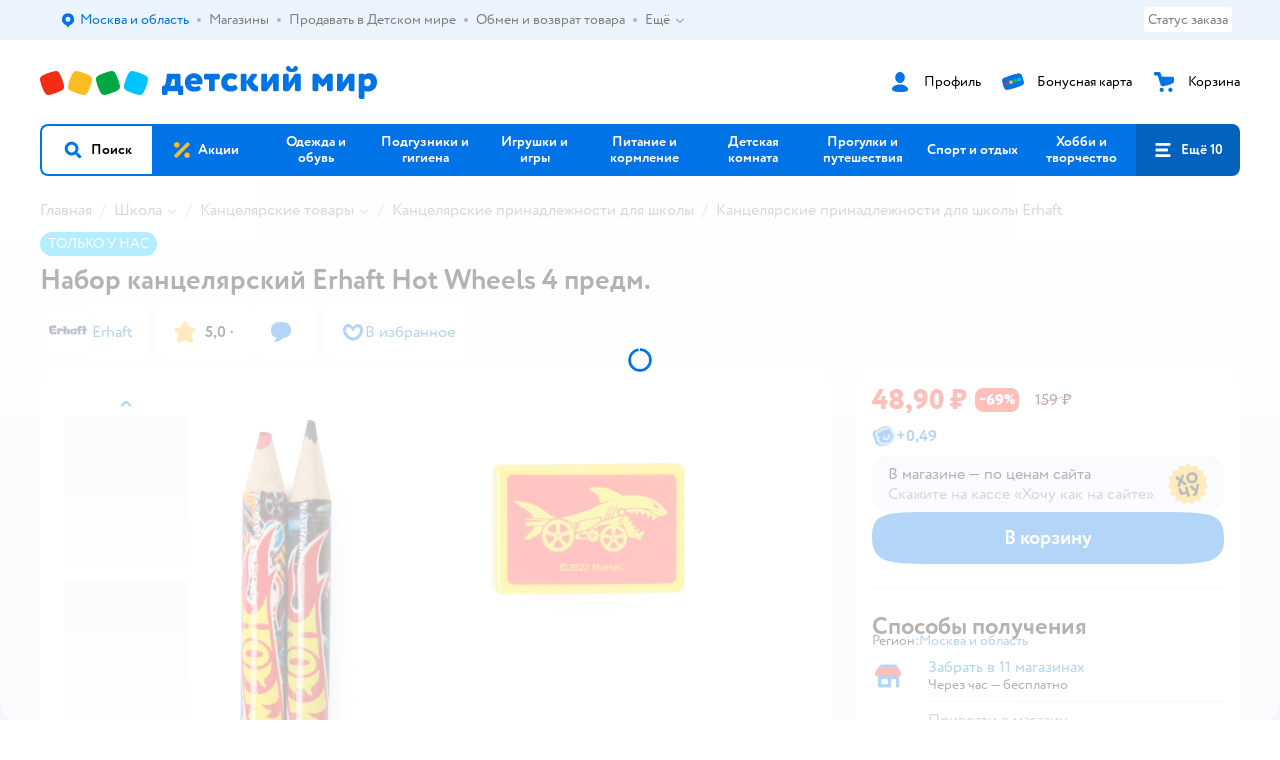

--- FILE ---
content_type: text/html; charset=utf-8
request_url: https://www.detmir.ru/product/index/id/4333871/
body_size: 22012
content:
<!DOCTYPE html><html lang="ru"><head><meta charSet="utf-8"/><meta name="viewport" content="width=device-width, initial-scale=1"/><script async="" data-chunk="performanceLogger" src="https://go.detmir.st/js/production_30a6fd0d37807c/2879.2ec84b7a3cb14fcf.js"></script><script async="" data-chunk="app" src="https://go.detmir.st/js/production_30a6fd0d37807c/3452.e0b3f1be09039666.js" crossorigin="anonymous" fetchpriority="high" type="module"></script><script async="" data-chunk="app" src="https://go.detmir.st/js/production_30a6fd0d37807c/3524.47beea8cb7fba78f.js" crossorigin="anonymous" fetchpriority="high" type="module"></script><script async="" data-chunk="dm" src="https://go.detmir.st/js/production_30a6fd0d37807c/3886.db038d470c00707f.chunk.js" crossorigin="anonymous"></script><script async="" data-chunk="app-components-GeoChooser" src="https://go.detmir.st/js/production_30a6fd0d37807c/3496.a95bc8d774441059.chunk.js" crossorigin="anonymous"></script><script async="" data-chunk="app-pages-Product" src="https://go.detmir.st/js/production_30a6fd0d37807c/3788.8276e9fb3550449b.chunk.js" crossorigin="anonymous"></script><script async="" data-chunk="app-pages-Product" src="https://go.detmir.st/js/production_30a6fd0d37807c/1461.b552d5d93eaf242c.chunk.js" crossorigin="anonymous"></script><script async="" data-chunk="app-pages-Product" src="https://go.detmir.st/js/production_30a6fd0d37807c/8785.5628d2e669aac20e.chunk.js" crossorigin="anonymous"></script><script async="" data-chunk="app-pages-Product" src="https://go.detmir.st/js/production_30a6fd0d37807c/7674.10a609909c65a2ee.chunk.js" crossorigin="anonymous"></script><script async="" data-chunk="app-pages-Product" src="https://go.detmir.st/js/production_30a6fd0d37807c/763.ce150747dbe02cc6.chunk.js" crossorigin="anonymous"></script><script async="" data-chunk="app-pages-Product" src="https://go.detmir.st/js/production_30a6fd0d37807c/3774.906c1d56822aa528.chunk.js" crossorigin="anonymous"></script><script async="" data-chunk="app-pages-Product" src="https://go.detmir.st/js/production_30a6fd0d37807c/3304.b0782886ce45f65d.chunk.js" crossorigin="anonymous"></script><script async="" data-chunk="app-pages-Product" src="https://go.detmir.st/js/production_30a6fd0d37807c/9315.8edb7e3587b1242c.chunk.js" crossorigin="anonymous"></script><script async="" data-chunk="app-pages-Product" src="https://go.detmir.st/js/production_30a6fd0d37807c/4239.bd488ded9232edd6.chunk.js" crossorigin="anonymous"></script><script async="" data-chunk="app-pages-Product" src="https://go.detmir.st/js/production_30a6fd0d37807c/4653.1cd4afcf3a229f5b.chunk.js" crossorigin="anonymous"></script><script async="" data-chunk="app-pages-Product" src="https://go.detmir.st/js/production_30a6fd0d37807c/3189.c67968cc3c10b9bf.chunk.js" crossorigin="anonymous"></script><script async="" data-chunk="components-GeoChooserButton" src="https://go.detmir.st/js/production_30a6fd0d37807c/1542.05c7ac3f2b56cbb5.chunk.js" crossorigin="anonymous"></script><script async="" data-chunk="components-Variants" src="https://go.detmir.st/js/production_30a6fd0d37807c/2014.1492c3edb39867d2.chunk.js" crossorigin="anonymous"></script><script async="" data-chunk="components-StrategyModal" src="https://go.detmir.st/js/production_30a6fd0d37807c/9878.aa0947b667387455.chunk.js" crossorigin="anonymous"></script><script async="" data-chunk="PickupModal" src="https://go.detmir.st/js/production_30a6fd0d37807c/9482.a31aa367369ce549.chunk.js" crossorigin="anonymous"></script><meta http-equiv="X-UA-Compatible" content="IE=edge"/><title>Набор канцелярский Erhaft Hot Wheels 4 предм.  DM0916 купить по цене 48.9 ₽ в интернет-магазине Детский мир</title><meta name="description" content="Набор канцелярский Erhaft Hot Wheels 4 предм.  страна производства Китай ⚡️ заказать за 48.9 ₽ в интернет-магазине Детский мир. Размеры в наличии . Бесплатная доставка. Читайте отзывы, характеристики, смотрите 7 фото DM0916"/><meta name="robots" content="index,follow"/><link rel="canonical" href="https://www.detmir.ru/product/index/id/4333871/"/><link data-chunk="app" rel="preload" as="style" href="https://go.detmir.st/css/production_30a6fd0d37807c/vendor.5ed2ae0bf92331b5.css"/><link data-chunk="app" rel="preload" as="style" href="https://go.detmir.st/css/production_30a6fd0d37807c/base.ccb12a635297fb31.css"/><link data-chunk="app" rel="preload" as="style" href="https://go.detmir.st/css/production_30a6fd0d37807c/1869.a130a0f5ef311563.css"/><script>let token = null;

window.logClientError = async error => {
  const { location, navigator } = window;

  const payload = [
    {
      client: 'ui',
      level: 'error',
      host: location.host,
      href: location.href,
      logger: error.type,
      requestId: null,
      message: error.message,
      stack: error.stack,
      description: JSON.stringify({
        userAgent: navigator.userAgent,
      }),
    },
  ];

  const apiUrl = new URL(window.detmirUtilityData.apiUrl);

  if (!token) {
    apiUrl.pathname = 'v1/tokens/csrf';
    try {
      const response = await fetch(apiUrl.toString(), { credentials: 'include' });
      token = (await response.json()).token;
    } catch (e) {
      // eslint-disable-next-line no-console
      console.error('Failed to fetch CSRF token:', e);
    }
  }

  apiUrl.pathname = 'v1/client-events';
  fetch(apiUrl.toString(), {
    method: 'POST',
    credentials: 'include',
    headers: {
      'Content-Type': 'application/json',
      'X-CSRF-Token': token,
    },
    body: JSON.stringify(payload),
  });
};
</script><script type="text/javascript" data-chunk="app">const MAX_ERRORS = 3;
let TOTAL_ERRORS_SENT = 0;
window.addEventListener(
  'error',
  event => {
    if (event.target.tagName === 'SCRIPT' && event.target.crossOrigin === 'anonymous') {
      if (TOTAL_ERRORS_SENT >= MAX_ERRORS) {
        return;
      }

      const el = event.target;
      const newScript = el.cloneNode();
      newScript.crossOrigin = undefined;
      document.head.appendChild(newScript);

      window.logClientError({
        type: 'JSERROR',
        message: `Ошибка загрузки скрипта: ${el.src}; Ошибка: ${event?.message ?? event?.error?.message} `,
        stack: event.stack,
      });
      TOTAL_ERRORS_SENT++;
    }
  },
  true
);
</script><script>window.detmirCountry='RU';</script><script>window.detmirUtilityData = {"arePerfMetricsEnabled":false,"appEnv":"production","apm":{"gatherPercentage":0.1,"serverUrl":"https://elk-rum.detmir.ru/"},"apiUrl":"https://api.detmir.ru/","routesFeatureFlags":{"isCardBindings":false,"isZooCharity":true,"hasEGiftCards":true,"isCoinsEnabled":false},"isRequestFromBot":true};</script><script>const unregisterServiceWorker = () => {
  if (window.navigator && navigator.serviceWorker) {
    navigator.serviceWorker.getRegistrations().then(registrations => {
      registrations.forEach(registration => {
        if (registration.scope === `${window.location.origin}/`) {
          registration.unregister();
        }
      });
    });
  }
};
unregisterServiceWorker();
</script><script type="text/javascript">const { pathname = '', hostname = '', search } = window.location || {};
const queryParams = new URLSearchParams(search);

let page = pathname;

if (pathname === '/cart/' && queryParams.get('step')) {
  // eslint-disable-next-line prefer-template
  page = pathname + '?step=' + queryParams.get('step');
}

const metrics = [
  {
    name: 'user_event',
    site: window.detmirUtilityData.appEnv ?? 'local',
    page,
    domain: hostname,
    event: 'pageview_start',
    value: 1,
  },
];
navigator.sendBeacon('https://telegraf.detmir-stats.ru/ui', JSON.stringify(metrics));
</script><link data-chunk="app" rel="stylesheet" href="https://go.detmir.st/css/production_30a6fd0d37807c/vendor.5ed2ae0bf92331b5.css" fetchPriority="high"/><link data-chunk="app" rel="stylesheet" href="https://go.detmir.st/css/production_30a6fd0d37807c/base.ccb12a635297fb31.css" fetchPriority="high"/><link data-chunk="app" rel="stylesheet" href="https://go.detmir.st/css/production_30a6fd0d37807c/1869.a130a0f5ef311563.css"/><script id="__LOADABLE_REQUIRED_CHUNKS__" type="application/json">[3886,3496,3788,1461,8785,7674,763,3774,3304,9315,4239,4653,3189,1542,2014,9878,9482]</script><script id="__LOADABLE_REQUIRED_CHUNKS___ext" type="application/json">{"namedChunks":["dm","app-components-GeoChooser","app-pages-Product","components-GeoChooserButton","components-Variants","components-StrategyModal","PickupModal"]}</script><script>
          (function() {
            function getHtmlSelector(node) {
              if (!node) {
                return '';
              }
            
              let name = node.nodeName.toLowerCase();
              if (name === 'body') {
                return 'html>body';
              }
              if (node.id) {
                return name+'#'+node.id;
              }
              if (node.className && node.className.length) {
                name += '.' + [...node.classList.values()].join('.');
              }
              
              return getHtmlSelector(node.parentElement) + '>' + name;
            };
          
            window.detmirStartupClicks = [];
          
            function onClick(event) {
              if (window.detmirStartupClicks.length > 5) {
                window.detmirStartupClicks.shift();
              }
  
              window.detmirStartupClicks.push({ 
                time: performance.now ? performance.now() : Date.now(),
                target: getHtmlSelector(event.target) 
              });
            }
          
            document.addEventListener('click', onClick);
            
            document.addEventListener('detmirHydrateFinish', () => {
              window.removeEventListener('click', onClick);
            }, { once: true });
          })();
        </script><link rel="shortcut icon" type="image/x-icon" href="https://go.detmir.st/img/production_30a6fd0d37807c/a780b22ab498f751c69ff8064f2eebb8.ico"/><link rel="apple-touch-icon-precomposed" sizes="57x57" href="https://go.detmir.st/img/production_30a6fd0d37807c/2b26a9d949e6d3ea44da296178521269.png"/><link rel="apple-touch-icon-precomposed" sizes="114x114" href="https://go.detmir.st/img/production_30a6fd0d37807c/d35828d05da42da9e45fbb3291cdf919.png"/><link rel="apple-touch-icon-precomposed" sizes="72x72" href="https://go.detmir.st/img/production_30a6fd0d37807c/553d4b780ac22b07e3d6a52441299421.png"/><link rel="apple-touch-icon-precomposed" sizes="144x144" href="https://go.detmir.st/img/production_30a6fd0d37807c/d48b4050c45a36f919d32a949b055914.png"/><link rel="apple-touch-icon-precomposed" sizes="60x60" href="https://go.detmir.st/img/production_30a6fd0d37807c/8c5ef86d3f01767a694b1d46b9083da2.png"/><link rel="apple-touch-icon-precomposed" sizes="120x120" href="https://go.detmir.st/img/production_30a6fd0d37807c/fa669e33297a88241c83fd667d62531e.png"/><link rel="apple-touch-icon-precomposed" sizes="76x76" href="https://go.detmir.st/img/production_30a6fd0d37807c/20df95d56d90bc78dca92af9b06052db.png"/><link rel="apple-touch-icon-precomposed" sizes="152x152" href="https://go.detmir.st/img/production_30a6fd0d37807c/51c3eee8752ef021f6e80605fbd4c521.png"/><link rel="icon" type="image/png" href="https://go.detmir.st/img/production_30a6fd0d37807c/5bb06e2b25660ec574e6812361d13732.png" sizes="196x196"/><link rel="icon" type="image/png" href="https://go.detmir.st/img/production_30a6fd0d37807c/30f48d4f41e8d00e30c5c7ba09ea0b2d.png" sizes="96x96"/><link rel="icon" type="image/png" href="https://go.detmir.st/img/production_30a6fd0d37807c/79c8d4d535e4946b8cafb6ed85291edc.png" sizes="32x32"/><link rel="icon" type="image/png" href="https://go.detmir.st/img/production_30a6fd0d37807c/67d5167b2d9d125757e9b6590ea88887.png" sizes="16x16"/><link rel="icon" type="image/png" href="https://go.detmir.st/img/production_30a6fd0d37807c/3d06f4b72909e298b801ae0e35120f1c.png" sizes="128x128"/><meta name="application-name" content=" "/><meta name="msapplication-TileColor" content="#FFFFFF"/><meta name="msapplication-TileImage" content="https://go.detmir.st/img/production_30a6fd0d37807c/d48b4050c45a36f919d32a949b055914.png"/><meta name="msapplication-square70x70logo" content="https://go.detmir.st/img/production_30a6fd0d37807c/45ed6fcc191585121e3d7be7946d1f70.png"/><meta name="msapplication-square150x150logo" content="https://go.detmir.st/img/production_30a6fd0d37807c/cc4d71f26fa63a811ab34b851d3f7a50.png"/><meta name="msapplication-wide310x150logo" content="https://go.detmir.st/img/production_30a6fd0d37807c/85a7f1d3f18b655fe498b471bed8c2c3.png"/><meta name="msapplication-square310x310logo" content="https://go.detmir.st/img/production_30a6fd0d37807c/8e24ca053afd83c5b21f5d1cce3e228a.png"/><meta property="og:type" content="website"/><meta property="og:url" content="https://www.detmir.ru"/><meta property="og:title" content="Набор канцелярский Erhaft Hot Wheels 4 предм.  DM0916 купить по цене 48.9 ₽ в интернет-магазине Детский мир"/><meta property="og:description" content="Набор канцелярский Erhaft Hot Wheels 4 предм.  страна производства Китай ⚡️ заказать за 48.9 ₽ в интернет-магазине Детский мир. Размеры в наличии . Бесплатная доставка. Читайте отзывы, характеристики, смотрите 7 фото DM0916"/><meta property="og:image" content="https://catalog-cdn.detmir.st/media/fH0xA1S6NHiUXPvmvCPEaFaDAWAuGfwXcOzN4PJ2gyg=.webp?preset=site_product_gallery_r450"/><meta property="fb:image" content="https://catalog-cdn.detmir.st/media/fH0xA1S6NHiUXPvmvCPEaFaDAWAuGfwXcOzN4PJ2gyg=.webp?preset=site_product_gallery_r450"/><meta property="vk:image" content="https://catalog-cdn.detmir.st/media/fH0xA1S6NHiUXPvmvCPEaFaDAWAuGfwXcOzN4PJ2gyg=.webp?preset=site_product_gallery_r450"/><meta property="twitter:image" content="https://catalog-cdn.detmir.st/media/fH0xA1S6NHiUXPvmvCPEaFaDAWAuGfwXcOzN4PJ2gyg=.webp?preset=site_product_gallery_r450"/><meta property="og:image:width" content="1200"/><meta property="og:image:height" content="630"/><meta name="google-site-verification" content="H12mlaR4ux4mUKnx_ECZzODISfpLd6wlgAZVM5XZSYU"/><link hrefLang="x-default" href="https://www.detmir.ru/product/index/id/4333871/" rel="alternate"/><link hrefLang="ru-ru" href="https://www.detmir.ru/product/index/id/4333871/" rel="alternate"/><link rel="image_src" href="https://catalog-cdn.detmir.st/media/fH0xA1S6NHiUXPvmvCPEaFaDAWAuGfwXcOzN4PJ2gyg=.webp?preset=site_product_gallery_r450"/></head><body class="theme-dm"><div id="helpdesk-eddy-container"></div><div id="app-container"><link rel="preload" as="image" href="https://go.detmir.st/img/production_30a6fd0d37807c/cc1da3cbe876bf43d1266d45a3920347.svg" fetchPriority="high"/><link rel="preload" as="image" href="https://catalog-cdn.detmir.st/media/iDr3eWdS2MyTekuzkDcyefH5Y5WT3HpgPID2DmZ6-eY=.jpeg"/><!--$--><!--/$--><!--$--><!--/$--><div class="jrLsE"><header role="banner" class="header dnYar"><nav class="PudMh VRjKb" aria-label="Дополнительная навигация"><div class="dYvDm" data-testid="additionalNavigation"><div class="snSHG"><ul class="KPAvT zUEyg Xhmqa"><li class="IDSfq DDWSH uCnqS lGxNe zMhZG ujEdT IUqts" data-testid="additionalNavigationGeoChooser"><div class="kZXhq"><!--$--><!--$--><div style="position:relative"><button aria-haspopup="dialog" class="CeXKm yDUrO fVWeq FUKEd"><i class="JcNfr VaWwl FOSxX iyzfq hwAMY" aria-hidden="true"><svg xmlns="http://www.w3.org/2000/svg" xmlns:xlink="http://www.w3.org/1999/xlink" class="btLZs"><use xlink:href="/img/production_30a6fd0d37807c/b5d02665e27f1b2658c752ef6aedfa5a.svg#dm_pin"></use></svg></i><span class="UJWGs">Выбор адреса доставки.</span><span data-testid="geoChooserLink" class="cHEVf Euniu aAxYk WrZzq">Москва и область</span></button><div></div><div role="dialog" aria-modal="true" aria-labelledby="regionConfirmationModalTitle" class="VbRAj Tfwnh NRspI jkbvF PIQhc HmquA"><div class="UKbKh"></div><div class="pMhYx nkntf"><div class="AznHm"><div class="yjjRv"><div class="SRIWH"><span data-testid="typography" class="Stsns LaUyi aAxYk WrZzq" id="regionConfirmationModalTitle">Ваш регион</span><span data-testid="typography" class="uuPaY PDJEW aAxYk QdjwF" aria-hidden="true"></span></div><img class="chvMC" src="https://go.detmir.st/img/production_30a6fd0d37807c/cc1da3cbe876bf43d1266d45a3920347.svg" alt="globe" fetchPriority="high" aria-hidden="true"/></div><div class="esVxi"><button type="button" role="button" class="zVAvY qYnhv LpqVT AIRxK cIstC"><span class="ExGnU"><span class="hJvCd">Верно!</span></span></button><button type="button" role="button" class="zVAvY LpqVT TRsPL gkABZ"><span class="ExGnU"><span class="hJvCd"><span class="YbExo">Нет, другой</span></span></span></button></div></div></div></div></div><!--/$--><!--/$--></div></li><li class="IDSfq DDWSH uCnqS lGxNe zMhZG mHiue uvvWN IUqts wRlrs"><a class="MhlEV" href="/shops/" target="_self" rel="nofollow"><span class="kZXhq">Магазины</span></a></li><li class="IDSfq DDWSH uCnqS lGxNe zMhZG mHiue uvvWN IUqts wRlrs"><a class="MhlEV" href="https://partner.detmir.market/?utm_source=www.detmir.ru" target="_self" rel="nofollow"><span class="kZXhq">Продавать в Детском мире</span></a></li><li class="IDSfq DDWSH uCnqS lGxNe zMhZG mHiue uvvWN IUqts wRlrs"><a class="MhlEV" href="/pages/exchange_and_refund/" target="_self" rel="nofollow"><span class="kZXhq">Обмен и возврат товара</span></a></li><li class="IDSfq DDWSH uCnqS lGxNe zMhZG mHiue rtYCH uvvWN IUqts" data-testid="additionalNavigationMenuMore"><div class="kZXhq"><!--$--><div><div class="gBdBn"><button aria-expanded="false" aria-haspopup="listbox" class="CeXKm SyhAH OLKrB">Ещё<div class="JdKmw"><i class="JcNfr PiHza utBZK" aria-hidden="true"><svg xmlns="http://www.w3.org/2000/svg" xmlns:xlink="http://www.w3.org/1999/xlink" class="btLZs"><use xlink:href="/img/production_30a6fd0d37807c/b5d02665e27f1b2658c752ef6aedfa5a.svg#dm_arrow_short_bottom"></use></svg></i></div></button><div class="VbRAj UBCvx UgzHn sHQGW vcTeR ZzOXw zGBir HmquA mGpVD"><div class="pMhYx mGpVD"></div></div></div></div><!--/$--></div></li></ul></div><div class="fdHdW"><div class="zPwYX" data-testid="additionalNavigationOrderStatus"><a class="iZDJn" rel="nofollow" href="/profile/orders/">Статус заказа</a></div><!--$--><!--/$--></div></div></nav><div class="EWINM"><div class="VZsED"><!--$--><a href="/" class="Xxrvj lYbEe" title="Детский мир" data-testid="logoLink"></a><!--/$--><!--$--><div class="nWLgI" data-testid="headerControlsBlock"><div class="dflCW tdrjI" data-testid="headerLoginBlock"><div class="WtDCv dflCW"><div class="AZCqi"><span class="ZVhka"><i class="JcNfr EEmQE bvDwa" aria-hidden="true"><svg xmlns="http://www.w3.org/2000/svg" xmlns:xlink="http://www.w3.org/1999/xlink" class="btLZs"><use xlink:href="/img/production_30a6fd0d37807c/b5d02665e27f1b2658c752ef6aedfa5a.svg#dm_profile"></use></svg></i></span></div><a href="/profile/" class="YsSkZ" rel="nofollow" data-testid="headerLoginBlock"><span class="CMkkv">Профиль</span></a></div></div><div class="WtDCv nSlTC dflCW"><div class="AZCqi"><span class="ZVhka"><i class="JcNfr EEmQE" aria-hidden="true"><svg xmlns="http://www.w3.org/2000/svg" xmlns:xlink="http://www.w3.org/1999/xlink" class="btLZs"><use xlink:href="/img/production_30a6fd0d37807c/b5d02665e27f1b2658c752ef6aedfa5a.svg#dm_prof_bonus_card"></use></svg></i></span></div><a href="https://bonus.detmir.ru/" class="YsSkZ" rel="nofollow" data-testid="headerBonusBlock"><span class="CMkkv">Бонусная карта</span></a></div><div class="WtDCv iridR dflCW"><div class="AZCqi"><span class="ZVhka"><i class="JcNfr EEmQE" aria-hidden="true"><svg xmlns="http://www.w3.org/2000/svg" xmlns:xlink="http://www.w3.org/1999/xlink" class="btLZs"><use xlink:href="/img/production_30a6fd0d37807c/b5d02665e27f1b2658c752ef6aedfa5a.svg#dm_cart"></use></svg></i></span></div><a href="/cart/" class="YsSkZ" data-testid="headerCartBlock"><span class="CMkkv">Корзина</span></a></div></div><!--/$--></div></div><div class="LETnS Luqyu"><button class="CeXKm HiIPx" data-testid="navigationBackground" role="button" type="button"><span class="tKljo">кнопка навигации</span></button><nav aria-label="Главное меню" class="jJFug"><div class="tweWM"><ul class="roTie"><!--$--><li data-dy="magnifier" class="NMROV tUJyR"><button class="CeXKm doJTR" role="button" type="button"><i class="JcNfr fpZsC OnuaM" aria-hidden="true"><svg xmlns="http://www.w3.org/2000/svg" xmlns:xlink="http://www.w3.org/1999/xlink" class="btLZs"><use xlink:href="/img/production_30a6fd0d37807c/b5d02665e27f1b2658c752ef6aedfa5a.svg#dm_search"></use></svg></i><span>Поиск</span></button></li><!--/$--><!--$--><li class="NMROV qgBzF"><a class="doJTR" href="https://www.detmir.ru/actions/"><span style="background-image:url(https://go.detmir.st/images/siteMenu/f6e14b016e91fd01e840e6a5c4172d13be0f7af9.svg)" class="nVebk AoUVO"></span><span class="mJmwr">Акции</span></a></li><li class="NMROV qgBzF"><a href="https://www.detmir.ru/catalog/index/name/children_clothes/" class="doJTR" data-testid="navigationLink"><span class="mJmwr">Одежда и обувь</span></a></li><li class="NMROV qgBzF"><a class="doJTR" href="https://www.detmir.ru/catalog/index/name/hygiene_care/"><span class="mJmwr">Подгузники и гигиена</span></a></li><li class="NMROV qgBzF"><a class="doJTR" href="https://www.detmir.ru/catalog/index/name/igry_i_igrushki/"><span class="mJmwr">Игрушки и игры</span></a></li><li class="NMROV qgBzF"><a class="doJTR" href="https://www.detmir.ru/catalog/index/name/nutrition_feeding/"><span class="mJmwr">Питание и кормление</span></a></li><li class="NMROV qgBzF"><a class="doJTR" href="https://www.detmir.ru/catalog/index/name/childrens_room/"><span class="mJmwr">Детская комната</span></a></li><li class="NMROV qgBzF"><a class="doJTR" href="https://www.detmir.ru/catalog/index/name/trips_travel/"><span class="mJmwr">Прогулки и путешествия</span></a></li><li class="NMROV qgBzF"><a class="doJTR" href="https://www.detmir.ru/catalog/index/name/sport_otdyh/"><span class="mJmwr">Спорт и отдых</span></a></li><li class="NMROV qgBzF"><a class="doJTR" href="https://www.detmir.ru/catalog/index/name/hobbies_creativity/"><span class="mJmwr">Хобби и творчество</span></a></li><li class="NMROV qgBzF"><a class="doJTR" href="https://www.detmir.ru/catalog/index/name/shkola/"><span class="mJmwr">Канцтовары и товары для школы</span></a></li><li class="NMROV qgBzF"><a class="doJTR" href="https://www.detmir.ru/catalog/index/name/knigy/"><span class="mJmwr">Книги</span></a></li><li class="NMROV qgBzF"><a class="doJTR" href="https://www.detmir.ru/catalog/index/name/dom/"><span class="mJmwr">Дом</span></a></li><li class="NMROV qgBzF"><a class="doJTR" href="https://www.detmir.ru/catalog/index/name/bady_pravilnoe_i_sportivnoe_pitanie/"><span class="mJmwr">Продукты для здоровья и спорта</span></a></li><li class="NMROV qgBzF"><a class="doJTR" href="https://www.detmir.ru/catalog/index/name/tehnika_elektronika_bytovaya/"><span class="mJmwr">Бытовая техника и электроника</span></a></li><li class="NMROV qgBzF"><a class="doJTR" href="https://www.detmir.ru/catalog/index/name/products_for_mother/"><span class="mJmwr">Для родителей</span></a></li><li class="NMROV qgBzF rfXeW"><a class="doJTR" href="https://zoozavr.ru/"><span style="background-image:url(https://go.detmir.st/images/siteMenu/3a22b9c49af7f19a763178db974d2c33559dcf4e.png)" class="nVebk"></span><span class="mJmwr">Товары для животных от Зоозавра</span></a></li><li class="NMROV qgBzF rfXeW"><a class="doJTR" href="https://www.detmir.ru/catalog/index/name/podarki/"><span style="background-image:url(https://go.detmir.st/images/siteMenu/613c0411428fe1c269b7e09d274dac4d095492d5.png)" class="nVebk"></span><span class="mJmwr">Подарки</span></a></li><li class="NMROV qgBzF rfXeW"><a class="doJTR" href="https://www.detmir.ru/promocodes/"><span style="background-image:url(https://go.detmir.st/images/siteMenu/e2830b5e4bab0e77eaf48f11f3110460ac3f0f3c.png)" class="nVebk"></span><span class="mJmwr">Промокоды</span></a></li><!--/$--><!--$--><li class="NMROV MRrCk"><button aria-expanded="false" aria-haspopup="menu" class="CeXKm doJTR" data-testid="openMenuButton" role="button" type="button"><i class="JcNfr fpZsC OnuaM" aria-hidden="true"><svg xmlns="http://www.w3.org/2000/svg" xmlns:xlink="http://www.w3.org/1999/xlink" class="btLZs"><use xlink:href="/img/production_30a6fd0d37807c/b5d02665e27f1b2658c752ef6aedfa5a.svg#dm_menu"></use></svg></i><span>Ещё 10</span></button></li><!--/$--></ul></div></nav><!--$--><div class="eNImK" style="height:0px"></div><!--/$--></div><!--$--><!--/$--></header><!--$--><!--/$--><!--$--><script type="application/ld+json">{"@context":"https://schema.org","description":"<h3>Набор канцелярский Erhaft Hot Wheels DM0916</h3><p>Набор Erhaft – это самые нужные канцелярские принадлежности в стиле Hot Wheels.</p><p><strong>В наборе:</strong></p><ul><li>2 карандаша</li><li>Ластик</li><li>Точилка</li></ul>","name":"Набор канцелярский Erhaft Hot Wheels 4 предм.","brand":{"@type":"Brand","name":"Erhaft"},"review":[{"@type":"Review","datePublished":"2025-11-15","name":"Отличный товар","author":"Алиса М.","description":"👍🏻"},{"@type":"Review","datePublished":"2025-05-08","name":"Отличный товар","author":"Ольга С.","description":"Нормально"},{"@type":"Review","datePublished":"2023-09-26","name":"Отличный товар","author":"Р С.","description":"Все как на картинке,  что тут сказать ) карандаш точиока и ластик"},{"@type":"Review","datePublished":"2023-04-11","name":"Отличный товар","author":"Галина Г.","description":"Круто"}],"aggregateRating":{"@type":"AggregateRating","ratingValue":5,"bestRating":"5","worstRating":"1","reviewCount":4},"@type":"Product","mpn":"DM0916","sku":"4333871","image":"https://catalog-cdn.detmir.st/media/fH0xA1S6NHiUXPvmvCPEaFaDAWAuGfwXcOzN4PJ2gyg=.jpeg","offers":{"@type":"Offer","url":"https://www.detmir.ru/product/index/id/4333871/","availability":"InStoreOnly","price":48.9,"priceCurrency":"RUB","category":"Канцелярские принадлежности для школы Erhaft","shippingDetails":{"@type":"OfferShippingDetails","shippingRate":{"@type":"MonetaryAmount","value":"0","currency":"RUB"},"shippingDestination":{"@type":"DefinedRegion","addressCountry":"RU"},"deliveryTime":{"@type":"ShippingDeliveryTime","handlingTime":{"@type":"QuantitativeValue","minValue":"0","maxValue":"1"}}}}}</script><!--/$--><!--$--><div class="i-flocktory" data-fl-action="track-item-view" data-fl-item-id="4333871" data-fl-item-category_id="7271" data-fl-item-name="Набор канцелярский Erhaft Hot Wheels 4 предм." data-fl-item-url="https://www.detmir.ru/product/index/id/4333871/" data-fl-item-price="48.9" data-fl-item-picture="https://catalog-cdn.detmir.st/media/fH0xA1S6NHiUXPvmvCPEaFaDAWAuGfwXcOzN4PJ2gyg=.jpeg" data-fl-item-vendor="Erhaft" data-fl-item-available="true"></div><!--/$--><main class="JZmLh"><div class="EtpFX"><!--$--><header class="cBJnG"><!--$--><script type="application/ld+json">{"@context":"https://schema.org","@type":"BreadcrumbList","itemListElement":[{"@type":"ListItem","position":"1","item":{"@id":"/","name":"Главная"}},{"@type":"ListItem","position":"2","item":{"@id":"https://www.detmir.ru/catalog/index/name/shkola/","name":"⭐ Школа"}},{"@type":"ListItem","position":"3","item":{"@id":"https://www.detmir.ru/catalog/index/name/kancyl/","name":"⭐ Канцелярские товары"}},{"@type":"ListItem","position":"4","item":{"@id":"https://www.detmir.ru/catalog/index/name/kanc_prinaalezhnosti/","name":"⭐ Канцелярские принадлежности для школы"}},{"@type":"ListItem","position":"5","item":{"@id":"/catalog/index/name/kanc_prinaalezhnosti/brand/4992/","name":"⭐ Канцелярские принадлежности для школы Erhaft"}}]}</script><nav class="yONMw" aria-label="breadcrumb"><ul class="MUTqd EqlWe" data-testid="breadcrumbsList"><li class="qGKvQ" data-testid="breadcrumbsItem"><i class="JcNfr VaWwl UoeHO" aria-hidden="true"><svg xmlns="http://www.w3.org/2000/svg" xmlns:xlink="http://www.w3.org/1999/xlink" class="btLZs"><use xlink:href="/img/production_30a6fd0d37807c/b5d02665e27f1b2658c752ef6aedfa5a.svg#dm_arrow_short_left"></use></svg></i><div class="AqLqC MwQuB"><a href="/" class="WEBSQ" data-testid="linkComponentLink">Главная</a><i class="JcNfr PiHza fEPyZ" aria-hidden="true"><svg xmlns="http://www.w3.org/2000/svg" xmlns:xlink="http://www.w3.org/1999/xlink" class="btLZs"><use xlink:href="/img/production_30a6fd0d37807c/b5d02665e27f1b2658c752ef6aedfa5a.svg#dm_arrow_short_bottom"></use></svg></i></div></li><li class="qGKvQ zirzl" data-testid="breadcrumbsItem"><i class="JcNfr VaWwl UoeHO" aria-hidden="true"><svg xmlns="http://www.w3.org/2000/svg" xmlns:xlink="http://www.w3.org/1999/xlink" class="btLZs"><use xlink:href="/img/production_30a6fd0d37807c/b5d02665e27f1b2658c752ef6aedfa5a.svg#dm_arrow_short_left"></use></svg></i><div class="AqLqC MwQuB"><a href="https://www.detmir.ru/catalog/index/name/shkola/" class="WEBSQ" data-testid="linkComponentLink">Школа</a><i class="JcNfr PiHza fEPyZ" aria-hidden="true"><svg xmlns="http://www.w3.org/2000/svg" xmlns:xlink="http://www.w3.org/1999/xlink" class="btLZs"><use xlink:href="/img/production_30a6fd0d37807c/b5d02665e27f1b2658c752ef6aedfa5a.svg#dm_arrow_short_bottom"></use></svg></i><div class="qmnbJ"><ul class="LtWWf"><li class="obADO"><a href="https://www.detmir.ru/catalog/index/name/ryukzaki_ranci_sumki/" class="WEBSQ" data-testid="linkComponentLink">Рюкзаки, мешки, пеналы и аксессуары</a></li><li class="obADO"><a href="https://www.detmir.ru/catalog/index/name/paper_products/" class="WEBSQ" data-testid="linkComponentLink">Бумажная продукция</a></li><li class="obADO"><a href="https://www.detmir.ru/catalog/index/name/shkolnoe_tvorchestvo/" class="WEBSQ" data-testid="linkComponentLink">Школьное творчество</a></li><li class="obADO"><a href="https://www.detmir.ru/catalog/index/name/kancyl/" class="WEBSQ" data-testid="linkComponentLink">Канцелярские принадлежности</a></li><li class="obADO"><a href="https://www.detmir.ru/catalog/index/name/rabochee_mesto_shkolnika/" class="WEBSQ" data-testid="linkComponentLink">Рабочее место школьника</a></li><li class="obADO"><a href="https://www.detmir.ru/catalog/index/name/uchebniy_material_posobia/" class="WEBSQ" data-testid="linkComponentLink">Учебный материал и наглядные пособия</a></li><li class="obADO"><a href="https://www.detmir.ru/catalog/index/name/preparing_school/" class="WEBSQ" data-testid="linkComponentLink">Готовься к школе</a></li></ul></div></div></li><li class="qGKvQ zirzl" data-testid="breadcrumbsItem"><i class="JcNfr VaWwl UoeHO" aria-hidden="true"><svg xmlns="http://www.w3.org/2000/svg" xmlns:xlink="http://www.w3.org/1999/xlink" class="btLZs"><use xlink:href="/img/production_30a6fd0d37807c/b5d02665e27f1b2658c752ef6aedfa5a.svg#dm_arrow_short_left"></use></svg></i><div class="AqLqC MwQuB"><a href="https://www.detmir.ru/catalog/index/name/kancyl/" class="WEBSQ" data-testid="linkComponentLink">Канцелярские товары</a><i class="JcNfr PiHza fEPyZ" aria-hidden="true"><svg xmlns="http://www.w3.org/2000/svg" xmlns:xlink="http://www.w3.org/1999/xlink" class="btLZs"><use xlink:href="/img/production_30a6fd0d37807c/b5d02665e27f1b2658c752ef6aedfa5a.svg#dm_arrow_short_bottom"></use></svg></i><div class="qmnbJ"><ul class="LtWWf"><li class="obADO"><a href="https://www.detmir.ru/catalog/index/name/accessories_school/" class="WEBSQ" data-testid="linkComponentLink">Школьные и офисные принадлежности</a></li><li class="obADO"><a href="https://www.detmir.ru/catalog/index/name/folders_files/" class="WEBSQ" data-testid="linkComponentLink">Папки и файлы</a></li><li class="obADO"><a href="https://www.detmir.ru/catalog/index/name/writing_materials/" class="WEBSQ" data-testid="linkComponentLink">Письменные принадлежности</a></li><li class="obADO"><a href="https://www.detmir.ru/catalog/index/name/drawing_instruments/" class="WEBSQ" data-testid="linkComponentLink">Чертежные инструменты и линейки</a></li><li class="obADO"><a href="https://www.detmir.ru/catalog/index/name/prinadlejnosti_dokumentov/" class="WEBSQ" data-testid="linkComponentLink">Принадлежности для документов</a></li><li class="obADO"><a href="https://www.detmir.ru/catalog/index/name/kanc_prinaalezhnosti/" class="WEBSQ" data-testid="linkComponentLink">Канцелярские наборы</a></li><li class="obADO"><a href="https://www.detmir.ru/catalog/index/name/set_student/" class="WEBSQ" data-testid="linkComponentLink">Набор первоклассника</a></li></ul></div></div></li><li class="qGKvQ" data-testid="breadcrumbsItem"><i class="JcNfr VaWwl UoeHO" aria-hidden="true"><svg xmlns="http://www.w3.org/2000/svg" xmlns:xlink="http://www.w3.org/1999/xlink" class="btLZs"><use xlink:href="/img/production_30a6fd0d37807c/b5d02665e27f1b2658c752ef6aedfa5a.svg#dm_arrow_short_left"></use></svg></i><div class="AqLqC MwQuB"><a href="https://www.detmir.ru/catalog/index/name/kanc_prinaalezhnosti/" class="WEBSQ" data-testid="linkComponentLink">Канцелярские принадлежности для школы</a><i class="JcNfr PiHza fEPyZ" aria-hidden="true"><svg xmlns="http://www.w3.org/2000/svg" xmlns:xlink="http://www.w3.org/1999/xlink" class="btLZs"><use xlink:href="/img/production_30a6fd0d37807c/b5d02665e27f1b2658c752ef6aedfa5a.svg#dm_arrow_short_bottom"></use></svg></i></div></li><li class="qGKvQ" data-testid="breadcrumbsItem"><i class="JcNfr VaWwl UoeHO" aria-hidden="true"><svg xmlns="http://www.w3.org/2000/svg" xmlns:xlink="http://www.w3.org/1999/xlink" class="btLZs"><use xlink:href="/img/production_30a6fd0d37807c/b5d02665e27f1b2658c752ef6aedfa5a.svg#dm_arrow_short_left"></use></svg></i><div class="AqLqC MwQuB"><a href="/catalog/index/name/kanc_prinaalezhnosti/brand/4992/" class="WEBSQ" data-testid="linkComponentLink">Канцелярские принадлежности для школы Erhaft</a><i class="JcNfr PiHza fEPyZ" aria-hidden="true"><svg xmlns="http://www.w3.org/2000/svg" xmlns:xlink="http://www.w3.org/1999/xlink" class="btLZs"><use xlink:href="/img/production_30a6fd0d37807c/b5d02665e27f1b2658c752ef6aedfa5a.svg#dm_arrow_short_bottom"></use></svg></i></div></li></ul></nav><!--/$--></header><!--/$--><div class="ZMKXY" data-testid="productSections"><section class="PlZhG"><!--$--><div class="PZhvT"><!--$--><div class="ZsEUl" data-testid="pictureBlock"><div class="wybfS bHPiL" style="--itemWidth:124px;--itemHeight:155px" data-testid="miniaturesList"><div class="cckbt"><button class="CeXKm DPlpK huMRP HYExJ jnWYi plYXu" data-testid="miniaturesUp" role="button" type="button"><i class="JcNfr VaWwl eKQkz" aria-hidden="true" data-testid="icon"><svg xmlns="http://www.w3.org/2000/svg" xmlns:xlink="http://www.w3.org/1999/xlink" class="btLZs"><use xlink:href="/img/production_30a6fd0d37807c/b5d02665e27f1b2658c752ef6aedfa5a.svg#dm_arrow_short_top"></use></svg></i><span class="axCpD">назад</span></button><div class="swiper"><div class="swiper-wrapper"><div class="swiper-slide nCmWL" data-testid="miniaturesItem"><div class="OqlGy SocFr CJjWx"></div></div><div class="swiper-slide nCmWL" data-testid="miniaturesItem"><div class="OqlGy SocFr CJjWx"></div></div><div class="swiper-slide nCmWL" data-testid="miniaturesItem"><div class="OqlGy SocFr CJjWx"></div></div><div class="swiper-slide nCmWL" data-testid="miniaturesItem"><div class="OqlGy SocFr CJjWx"></div></div><div class="swiper-slide nCmWL" data-testid="miniaturesItem"><div class="OqlGy SocFr CJjWx"></div></div><div class="swiper-slide nCmWL" data-testid="miniaturesItem"><div class="OqlGy SocFr CJjWx"></div></div><div class="swiper-slide nCmWL" data-testid="miniaturesItem"><div class="OqlGy SocFr CJjWx"></div></div></div></div><button class="CeXKm DPlpK huMRP HYExJ jnWYi plYXu" data-testid="miniaturesDown" role="button" type="button"><i class="JcNfr VaWwl eKQkz" aria-hidden="true" data-testid="icon"><svg xmlns="http://www.w3.org/2000/svg" xmlns:xlink="http://www.w3.org/1999/xlink" class="btLZs"><use xlink:href="/img/production_30a6fd0d37807c/b5d02665e27f1b2658c752ef6aedfa5a.svg#dm_arrow_short_bottom"></use></svg></i><span class="axCpD">далее</span></button></div></div><div class="pISkd" style="--thumbsSize:124px"><div class="VtBOq"><div class="swiper mitRh"><div class="swiper-wrapper"><div class="swiper-slide"><div class="RzxBc KXkuJ"><div class="OqlGy EeoHI"><picture class="AMlLg" classnameimg="Uxair"><source srcSet="https://img.detmir.st/W_gB2EKGsLt6VZnUrvid4kF61akpLPki-IPLK_yZ5xQ/rs:fit:2100:2100/g:sm/aHR0cHM6Ly9jYXRhbG9nLWNkbi5kZXRtaXIuc3QvbWVkaWEvZkgweEExUzZOSGlVWFB2bXZDUEVhRmFEQVdBdUdmd1hjT3pONFBKMmd5Zz0uanBlZw.webp 3x" type="image/webp"/><img class="OqxAT Uxair MJUUy xDhtt" alt="Набор канцелярский Erhaft Hot Wheels 4 предм. - фото 1" src="https://catalog-cdn.detmir.st/media/fH0xA1S6NHiUXPvmvCPEaFaDAWAuGfwXcOzN4PJ2gyg=.jpeg" fetchPriority="high" width="700" height="700"/></picture></div></div></div><div class="swiper-slide"><div class="RzxBc KXkuJ"><div class="OqlGy EeoHI"><picture class="AMlLg" classnameimg="Uxair"><source srcSet="https://img.detmir.st/fG5c1kQ5LndVpX4pUKXSKdUkj36xZw04A8pzGlUqRUY/rs:fit:2100:2100/g:sm/aHR0cHM6Ly9jYXRhbG9nLWNkbi5kZXRtaXIuc3QvbWVkaWEvb3FOMFlkME1uNTJWSVVpelJSTkZfZXYxdTc2dlVra1VaQUtrX3gyRmR2ND0uanBlZw.webp 3x" type="image/webp"/><img class="OqxAT Uxair MJUUy xDhtt" alt="Набор канцелярский Erhaft Hot Wheels 4 предм. - фото 2" src="https://catalog-cdn.detmir.st/media/oqN0Yd0Mn52VIUizRRNF_ev1u76vUkkUZAKk_x2Fdv4=.jpeg" fetchPriority="high" width="700" height="700"/></picture></div></div></div><div class="swiper-slide"><div class="RzxBc KXkuJ"><div class="OqlGy EeoHI"><picture class="AMlLg" classnameimg="Uxair"><source srcSet="https://img.detmir.st/1p16kFhtOa6m2eKIS3SnHXVhO_gh9-eJWLCvqJRWTqE/rs:fit:2100:2100/g:sm/aHR0cHM6Ly9jYXRhbG9nLWNkbi5kZXRtaXIuc3QvbWVkaWEvYjlEanRiSHNKYy1nNVQtTVlzWEQ0dUx5V1M2MzdieVNWbmFnMHNvU2JMQT0uanBlZw.webp 3x" type="image/webp"/><img class="OqxAT Uxair MJUUy xDhtt" alt="Набор канцелярский Erhaft Hot Wheels 4 предм. - фото 3" src="https://catalog-cdn.detmir.st/media/b9DjtbHsJc-g5T-MYsXD4uLyWS637bySVnag0soSbLA=.jpeg" fetchPriority="high" width="700" height="700"/></picture></div></div></div><div class="swiper-slide"><div class="RzxBc KXkuJ"><div class="OqlGy EeoHI"><picture class="AMlLg" classnameimg="Uxair"><source srcSet="https://img.detmir.st/fp_IETxbtDrYa-FXWIPQtty3wVgHvylxwCfEXSDchUU/rs:fit:2100:2100/g:sm/aHR0cHM6Ly9jYXRhbG9nLWNkbi5kZXRtaXIuc3QvbWVkaWEvb21YVHI1YWJHOHBaM3p3STBCV3Z5LTNka3RSSTVCMDY0cWNLTzlfQm1pVT0uanBlZw.webp 3x" type="image/webp"/><img class="OqxAT Uxair MJUUy xDhtt" alt="Набор канцелярский Erhaft Hot Wheels 4 предм. - фото 4" src="https://catalog-cdn.detmir.st/media/omXTr5abG8pZ3zwI0BWvy-3dktRI5B064qcKO9_BmiU=.jpeg" fetchPriority="high" width="700" height="700"/></picture></div></div></div><div class="swiper-slide"><div class="RzxBc KXkuJ"><div class="OqlGy EeoHI"><picture class="AMlLg" classnameimg="Uxair"><source srcSet="https://img.detmir.st/Acb1wbOYGqU8IHQGWmDGBuDsn0ysSLNEWyyNHofSClg/rs:fit:2100:2100/g:sm/aHR0cHM6Ly9jYXRhbG9nLWNkbi5kZXRtaXIuc3QvbWVkaWEvMENqYjZjWjBabmFqbm15RThlZmQxR0RDNEdMYld2R01kcC0wTjFuY0I3dz0uanBlZw.webp 3x" type="image/webp"/><img class="OqxAT Uxair MJUUy xDhtt" alt="Набор канцелярский Erhaft Hot Wheels 4 предм. - фото 5" src="https://catalog-cdn.detmir.st/media/0Cjb6cZ0ZnajnmyE8efd1GDC4GLbWvGMdp-0N1ncB7w=.jpeg" fetchPriority="high" width="700" height="700"/></picture></div></div></div><div class="swiper-slide"><div class="RzxBc KXkuJ"><div class="OqlGy EeoHI"><picture class="AMlLg" classnameimg="Uxair"><source srcSet="https://img.detmir.st/pWG0tkddJr_nnhuVwxK6MCg7zXecrVS3zB2r3EuRbF8/rs:fit:2100:2100/g:sm/aHR0cHM6Ly9jYXRhbG9nLWNkbi5kZXRtaXIuc3QvbWVkaWEvTXJRVjVubDhDbTVxVGgzU2tHZ29ma0V3NVhkWHFBcjRNOVhtWHlUZHY5cz0uanBlZw.webp 3x" type="image/webp"/><img class="OqxAT Uxair MJUUy xDhtt" alt="Набор канцелярский Erhaft Hot Wheels 4 предм. - фото 6" src="https://catalog-cdn.detmir.st/media/MrQV5nl8Cm5qTh3SkGgofkEw5XdXqAr4M9XmXyTdv9s=.jpeg" fetchPriority="high" width="700" height="700"/></picture></div></div></div><div class="swiper-slide"><div class="RzxBc KXkuJ"><div class="OqlGy EeoHI"><picture class="AMlLg" classnameimg="Uxair"><source srcSet="https://img.detmir.st/b5Ty4D-GqjSCvBRyzHcib-mRzjToiaUxF2aKX-9iA9A/rs:fit:2100:2100/g:sm/aHR0cHM6Ly9jYXRhbG9nLWNkbi5kZXRtaXIuc3QvbWVkaWEvUmoyRkhPQ19zNi1RMGJ1Z09hU0pJQ2FkZ1d2TnNpYlFDNThCVU5oNWZKST0uanBlZw.webp 3x" type="image/webp"/><img class="OqxAT Uxair MJUUy xDhtt" alt="Набор канцелярский Erhaft Hot Wheels 4 предм. - фото 7" src="https://catalog-cdn.detmir.st/media/Rj2FHOC_s6-Q0bugOaSJICadgWvNsibQC58BUNh5fJI=.jpeg" fetchPriority="high" width="700" height="700"/></picture></div></div></div></div></div></div></div></div><!--/$--></div><!--/$--></section><!--$--><section class="JbCWW"><div class="Ttbdh"><div class="yzkfl mMiDm"><div class="EGgjK"><ul class="dxEcW"><li><div class="UaTff NYLEp rIHqY" style="background-color:#00C2FC;color:#FFFFFF"><span data-testid="typography" style="color:#FFFFFF" class="WFeAg Euniu NqMic WrZzq">ТОЛЬКО У НАС</span></div></li></ul></div></div><h1 data-testid="pageTitle" class="vjtlw iqSzl VjCzu aAxYk MqCJM ZrNEu NlEim RNaHp">Набор канцелярский Erhaft Hot Wheels 4 предм.</h1><div class="dbmUy pUikB"><div class="VtShZ jdOLx FigsO"><img class="CXLAK" src="https://catalog-cdn.detmir.st/media/iDr3eWdS2MyTekuzkDcyefH5Y5WT3HpgPID2DmZ6-eY=.jpeg" alt="Erhaft" aria-hidden="true"/><a class="YtJck" href="/catalog/index/name/sortforbrand/brand/4992/" data-testid="brandName"><span data-testid="typography" class="LaUyi mZAdL WrZzq">Erhaft</span></a></div><div class="jdOLx"><div class="kJwxV klIWt"><div class="gTQTe JLfMs"><i class="JcNfr EEmQE zsiWk" aria-hidden="true"><svg xmlns="http://www.w3.org/2000/svg" xmlns:xlink="http://www.w3.org/1999/xlink" class="btLZs"><use xlink:href="/img/production_30a6fd0d37807c/b5d02665e27f1b2658c752ef6aedfa5a.svg#dm_other_star"></use></svg></i><span class="cMqrz">5,0</span> <span class="HQgwi">·</span> </div><div class="gTQTe JLfMs"><i class="JcNfr EEmQE zsiWk" aria-hidden="true"><svg xmlns="http://www.w3.org/2000/svg" xmlns:xlink="http://www.w3.org/1999/xlink" class="btLZs"><use xlink:href="/img/production_30a6fd0d37807c/b5d02665e27f1b2658c752ef6aedfa5a.svg#dm_questions"></use></svg></i></div></div></div><div class="jdOLx"><div class="ULiVQ"><div class="ypbVs hjUlh"><div class="DNQgy"><button class="CeXKm mCWgC uJcGu JLfMs NlEzN wZGrZ YgEyc" data-testid="addToFavorites" role="button" type="button"><i class="JcNfr EEmQE VUoXe LoODv" aria-hidden="true" data-testid="leadingIcon"><svg xmlns="http://www.w3.org/2000/svg" xmlns:xlink="http://www.w3.org/1999/xlink" class="btLZs"><use xlink:href="/img/production_30a6fd0d37807c/b5d02665e27f1b2658c752ef6aedfa5a.svg#dm_heart_hollow"></use></svg></i><span class="sCNwR">B избранное</span></button></div></div></div></div></div></div></section><!--/$--><section class="gMGLF YYwoJ"><!--$--><section class="GOTKe rQRJR" data-testid="priceBlock"><div class="CtMxZ"><div class=""><div class=""><div class="iUliw"><div class="xLoOa yZiZl"><p class="GDLyo uujCl" data-testid="price">48,90 ₽</p><div data-testid="labelDiscount" class="dNTNi yxECH NWTpL"><span data-testid="typography" class="HvifY LaUyi NqMic QdjwF"><span data-testid="typography" class="spFxO NqMic QdjwF">−</span><span class="Hjhvz">69</span><span data-testid="typography" class="spFxO NqMic QdjwF">%</span></span></div><p class="knoRN">159 ₽</p></div></div><div class="waRVL"><button class="CeXKm mCWgC NbQIE Csmnb YgEyc" role="button" type="button"><i class="JcNfr EEmQE" aria-hidden="true" data-testid="leadingIcon"><svg xmlns="http://www.w3.org/2000/svg" xmlns:xlink="http://www.w3.org/1999/xlink" class="btLZs"><use xlink:href="/img/production_30a6fd0d37807c/b5d02665e27f1b2658c752ef6aedfa5a.svg#dm_prof_bonus_coin"></use></svg></i><span class="sCNwR">+<!-- -->0,49</span></button></div></div><!--$--><!--/$--></div><div class="LlXDr" data-testid="addToCartAndPaymentVariants"><div><button type="button" role="button" data-testid="addToCart" class="KOTzV fOMGU UiNcM GaFrE nHbPh"><span class="FJvmZ"></span><span class="zleZT"></span><span class="oHChS"></span><span class="PSAYJ fyBWa">В корзину</span></button></div><div class="GTjMQ KQWAR" data-testid="paymentVariants"><div class="oXVHN JqqxS TMCdS kAfdR vqGRl IClYW" data-testid="contentWrap"><div class="MqHuk" data-testid="messageContent"><h2 class="UGbQR JUcOC" data-testid="titleMessage">В магазине — по ценам сайта</h2><div data-testid="captionText">Скажите на кассе «Хочу как на сайте»</div><button class="CeXKm JcKUJ" role="button" type="button"><span class="ZuZwd">Нажать на <!-- -->В магазине — по ценам сайта</span></button></div><div class="zDpmr"><i class="JcNfr svBeV" aria-hidden="true" data-testid="trailingIcon"><svg xmlns="http://www.w3.org/2000/svg" xmlns:xlink="http://www.w3.org/1999/xlink" class="btLZs"><use xlink:href="/img/production_30a6fd0d37807c/b5d02665e27f1b2658c752ef6aedfa5a.svg#dm_other_omniprice"></use></svg></i></div></div></div></div></div></section><!--/$--><!--$--><!--/$--><!--$--><!--/$--><!--$--><!--/$--><!--$--><section class="zamiM GOTKe"><h3 data-testid="deliveryVariants" class="BYDRa aAxYk MqCJM">Способы получения</h3><div class="VitZt"><span data-testid="typography" class="Euniu aAxYk WrZzq">Регион:</span><button aria-label="Открыть окно выбора региона" class="CeXKm" role="button" type="button"><span class="UJWGs">Выбор адреса доставки.</span><span data-testid="geoChooserLink" class="cHEVf xAQQe Euniu aAxYk WrZzq">Москва и область</span></button></div><ul><li class="GBUWn"><i class="JcNfr lFoqT" aria-hidden="true"><svg xmlns="http://www.w3.org/2000/svg" xmlns:xlink="http://www.w3.org/1999/xlink" class="btLZs"><use xlink:href="/img/production_30a6fd0d37807c/b5d02665e27f1b2658c752ef6aedfa5a.svg#dm_ship_instore"></use></svg></i><div class="EvDde" data-testid="deliveryStore"><button class="CeXKm xYppu" role="button" type="button"><span class="KyxaS">Забрать в магазине</span></button><p class="ddrsh zpWTd">Забрать в <!-- -->11<!-- --> <!-- -->магазинах</p><p class="Lupcy">Через <!-- -->час<!-- --> — бесплатно</p></div></li><li class="GBUWn zyyRE"><i class="JcNfr lFoqT FiUhM" aria-hidden="true"><svg xmlns="http://www.w3.org/2000/svg" xmlns:xlink="http://www.w3.org/1999/xlink" class="btLZs"><use xlink:href="/img/production_30a6fd0d37807c/b5d02665e27f1b2658c752ef6aedfa5a.svg#dm_ship_store_pickup"></use></svg></i><div class="EvDde"><p class="ddrsh">Привезти в магазин</p><p class="Lupcy">Недоступно</p></div></li><li class="GBUWn"><i class="JcNfr lFoqT" aria-hidden="true"><svg xmlns="http://www.w3.org/2000/svg" xmlns:xlink="http://www.w3.org/1999/xlink" class="btLZs"><use xlink:href="/img/production_30a6fd0d37807c/b5d02665e27f1b2658c752ef6aedfa5a.svg#dm_ship_superexpress"></use></svg></i><div class="EvDde"><button class="CeXKm xYppu" role="button" type="button"><span class="KyxaS">Доставка за 2 часа</span></button><p class="ddrsh zpWTd">Доставка за 2 часа</p><p class="Lupcy">Сегодня<!-- --> —<span> от <!-- -->149 ₽</span></p></div></li><li class="GBUWn"><i class="JcNfr lFoqT" aria-hidden="true"><svg xmlns="http://www.w3.org/2000/svg" xmlns:xlink="http://www.w3.org/1999/xlink" class="btLZs"><use xlink:href="/img/production_30a6fd0d37807c/b5d02665e27f1b2658c752ef6aedfa5a.svg#dm_ship_express"></use></svg></i><div class="EvDde"><button class="CeXKm xYppu" role="button" type="button"><span class="KyxaS">Экспресс-доставка из магазина</span></button><p class="ddrsh zpWTd">Экспресс-доставка из магазина</p><p class="Lupcy">Сегодня<!-- --> —<span> от <!-- -->149 ₽</span></p></div></li><li class="GBUWn zyyRE"><i class="JcNfr lFoqT FiUhM" aria-hidden="true"><svg xmlns="http://www.w3.org/2000/svg" xmlns:xlink="http://www.w3.org/1999/xlink" class="btLZs"><use xlink:href="/img/production_30a6fd0d37807c/b5d02665e27f1b2658c752ef6aedfa5a.svg#dm_ship_delivery"></use></svg></i><div class="EvDde"><p class="ddrsh">Доставка со склада</p><p class="Lupcy">Недоступно</p></div></li><li class="GBUWn zyyRE"><i class="JcNfr lFoqT FiUhM" aria-hidden="true"><svg xmlns="http://www.w3.org/2000/svg" xmlns:xlink="http://www.w3.org/1999/xlink" class="btLZs"><use xlink:href="/img/production_30a6fd0d37807c/b5d02665e27f1b2658c752ef6aedfa5a.svg#dm_ship_pickup"></use></svg></i><div class="EvDde"><p class="ddrsh">Пункты выдачи</p><p class="Lupcy">Недоступно</p></div></li></ul></section><!--/$--><!--$--><section class="Tyiac GOTKe" data-testid="refundBlock"><h4 data-testid="typography" class="efIHA BYDRa aAxYk MqCJM">Условия возврата</h4><p class="QShxW">Обменять или вернуть товар надлежащего качества можно в течение 14 дней с момента покупки.</p></section><!--/$--></section><section class="eAChg"><!--$--><!--/$--><!--$--><!--/$--><!--$--><!--/$--><!--$--><section class="NqKJI gWwTP" data-testid="descriptionBlock"><div class="RUkUy"><div class="rGRiA"><h2 data-testid="typography" class="BYDRa aAxYk MqCJM">О товаре</h2><div class="kbPkG"><div class="KMPHr" data-testid="loadingOverlay"><i aria-live="polite" class="PtXCA ZAtsd"><svg xmlns="http://www.w3.org/2000/svg" aria-hidden="true" class="sRviO"><circle cx="50%" cy="50%" r="50%" class="cfpnm TmKpu"></circle></svg></i></div></div></div><div class="WAzoM bWWon JEbhv KncYd jJSZB"><div class="jJSZB" style="max-height:initial"><div class="kBUHH Cimmg"><div class="WQwrj"><h3>Набор канцелярский Erhaft Hot Wheels DM0916</h3><p>Набор Erhaft – это самые нужные канцелярские принадлежности в стиле Hot Wheels.</p><p><strong>В наборе:</strong></p><ul><li>2 карандаша</li><li>Ластик</li><li>Точилка</li></ul></div><p data-testid="typography" class="LaUyi BRmmk WrZzq TrdBa ynCnZ OHWbQ">Цены в интернет-магазине могут отличаться от розничных магазинов.</p></div></div></div></div><section class="oWvjY" data-testid="characteristicBlock"><div class="WAzoM bWWon JEbhv jJSZB"><div class="DYJEj jJSZB" style="max-height:initial"><div class="kBUHH Cimmg"><div class="ZFdZZ"><table class="kbgjo"><tbody><tr class="NYmJe" data-testid="characteristicRow"><th class="WohSG"><span class="jBhqS">Высота упаковки, см:</span></th><td class="UllUm"><span>14.8</span></td></tr><tr class="NYmJe" data-testid="characteristicRow"><th class="WohSG"><span class="jBhqS">Код товара:</span></th><td class="UllUm">1000419851</td></tr><tr class="NYmJe" data-testid="characteristicRow"><th class="WohSG"><span class="jBhqS">Артикул:</span></th><td class="UllUm">DM0916</td></tr><tr class="NYmJe" data-testid="characteristicRow"><th class="WohSG"><span class="jBhqS">Число предметов:</span></th><td class="UllUm"><span>4</span></td></tr><tr class="NYmJe" data-testid="characteristicRow"><th class="WohSG"><span class="jBhqS">Состав набора:</span></th><td class="UllUm"><span>карандаши цветные, </span><span>ластик, </span><span>точилка</span></td></tr><tr class="NYmJe" data-testid="characteristicRow"><th class="WohSG"><span class="jBhqS">Длина упаковки, см:</span></th><td class="UllUm"><span>1</span></td></tr><tr class="NYmJe" data-testid="characteristicRow"><th class="WohSG"><span class="jBhqS">Ширина упаковки, см:</span></th><td class="UllUm"><span>8.5</span></td></tr><tr class="NYmJe" data-testid="characteristicRow"><th class="WohSG"><span class="jBhqS">Вес упаковки, кг:</span></th><td class="UllUm"><span>0.03</span></td></tr><tr class="NYmJe" data-testid="characteristicRow"><th class="WohSG"><span class="jBhqS">Страна производства:</span></th><td class="UllUm"><span>Китай</span></td></tr></tbody></table></div></div></div></div></section></section><!--/$--><!--$--><section class="sWGKa WMMsg"><h2 data-testid="typography" class="wYgsB BYDRa aAxYk MqCJM">Инструкции и сертификаты</h2><ul><li class="peYYB"><i class="JcNfr EEmQE" aria-hidden="true"><svg xmlns="http://www.w3.org/2000/svg" xmlns:xlink="http://www.w3.org/1999/xlink" class="btLZs"><use xlink:href="/img/production_30a6fd0d37807c/b5d02665e27f1b2658c752ef6aedfa5a.svg#dm_other_document"></use></svg></i><a href="https://catalog-cdn.detmir.st/media/cMU8lp2qfntOq_SWe6ihCiQApOxrkSPNTTO91Njd8kc=.pdf" class="rdHdh" target="_blank" rel="noreferrer">Маркировка</a></li></ul></section><!--/$--><!--$--><!--/$--><!--$--><!--/$--><!--$--><!--/$--><!--$--><!--/$--><!--$--><section class="uGadX TmJML" data-testid="moreProductsBlock"><h2 data-testid="typography" class="UXbmR BYDRa aAxYk MqCJM">Ещё товары</h2><ul data-testid="moreProductsList"><li class="tLSTm RMHXN" data-testid="categoryItemWrap"><div class="ukIfw"><div class="OqlGy ZtfgW CJjWx"></div></div><div class="ORVqz vycJT" data-testid="categoryItemDivider"><div class="BZEkO"><a class="vHaOf iFtlW" href="/catalog/index/name/sortforbrand/brand/4992/"><span data-testid="typography" class="DkcUF LaUyi aAxYk MqCJM">Erhaft</span><span data-testid="typography" class="OHUYF LaUyi aAxYk WrZzq">Бренд</span></a></div><div class="JYNFW"><i class="JcNfr fpZsC ljCvh" aria-hidden="true" data-testid="trailingIcon"><svg xmlns="http://www.w3.org/2000/svg" xmlns:xlink="http://www.w3.org/1999/xlink" class="btLZs"><use xlink:href="/img/production_30a6fd0d37807c/b5d02665e27f1b2658c752ef6aedfa5a.svg#dm_arrow_short_right"></use></svg></i></div></div></li><li class="tLSTm RMHXN" data-testid="categoryItemWrap"><div class="ukIfw"><div class="OqlGy ZtfgW CJjWx"></div></div><div class="ORVqz vycJT" data-testid="categoryItemDivider"><div class="BZEkO"><a class="vHaOf iFtlW" href="https://www.detmir.ru/catalog/index/name/kanc_prinaalezhnosti/"><span data-testid="typography" class="DkcUF LaUyi aAxYk MqCJM">Канцелярские принадлежности для школы</span><span data-testid="typography" class="OHUYF LaUyi aAxYk WrZzq">Категория</span></a></div><div class="JYNFW"><i class="JcNfr fpZsC ljCvh" aria-hidden="true" data-testid="trailingIcon"><svg xmlns="http://www.w3.org/2000/svg" xmlns:xlink="http://www.w3.org/1999/xlink" class="btLZs"><use xlink:href="/img/production_30a6fd0d37807c/b5d02665e27f1b2658c752ef6aedfa5a.svg#dm_arrow_short_right"></use></svg></i></div></div></li><li class="tLSTm RMHXN" data-testid="categoryItemWrap"><div class="ukIfw"><div class="OqlGy ZtfgW CJjWx"></div></div><div class="ORVqz vycJT" data-testid="categoryItemDivider"><div class="BZEkO"><a class="vHaOf iFtlW" href="https://www.detmir.ru/catalog/index/name/kancyl/"><span data-testid="typography" class="DkcUF LaUyi aAxYk MqCJM">Канцелярские товары</span><span data-testid="typography" class="OHUYF LaUyi aAxYk WrZzq">Категория</span></a></div><div class="JYNFW"><i class="JcNfr fpZsC ljCvh" aria-hidden="true" data-testid="trailingIcon"><svg xmlns="http://www.w3.org/2000/svg" xmlns:xlink="http://www.w3.org/1999/xlink" class="btLZs"><use xlink:href="/img/production_30a6fd0d37807c/b5d02665e27f1b2658c752ef6aedfa5a.svg#dm_arrow_short_right"></use></svg></i></div></div></li><li class="tLSTm RMHXN" data-testid="categoryItemWrap"><div class="ukIfw"><div class="OqlGy ZtfgW CJjWx"></div></div><div class="ORVqz vycJT" data-testid="categoryItemDivider"><div class="BZEkO"><a class="vHaOf iFtlW" href="https://www.detmir.ru/catalog/index/name/shkola/"><span data-testid="typography" class="DkcUF LaUyi aAxYk MqCJM">Школа</span><span data-testid="typography" class="OHUYF LaUyi aAxYk WrZzq">Категория</span></a></div><div class="JYNFW"><i class="JcNfr fpZsC ljCvh" aria-hidden="true" data-testid="trailingIcon"><svg xmlns="http://www.w3.org/2000/svg" xmlns:xlink="http://www.w3.org/1999/xlink" class="btLZs"><use xlink:href="/img/production_30a6fd0d37807c/b5d02665e27f1b2658c752ef6aedfa5a.svg#dm_arrow_short_right"></use></svg></i></div></div></li></ul></section><!--/$--><!--$--><!--/$--><!--$--><section data-testid="seoFaq" class="VXvWy"><script type="application/ld+json">{"@context":"https://schema.org","@type":"FAQPage","mainEntity":[{"@type":"Question","name":"Сколько стоит Набор канцелярский Erhaft Hot Wheels 4 предм.?","acceptedAnswer":{"@type":"Answer","text":"Цена на Набор канцелярский Erhaft Hot Wheels 4 предм. - 48.9 ₽."}},{"@type":"Question","name":"Есть ли доставка на дом в интернет-магазине?","acceptedAnswer":{"@type":"Answer","text":"Да, можем доставить товар в любой регион России, в том числе в следующие города: Москва, Санкт-Петербург, Екатеринбург, Краснодар, Пермь, Самара, Нижний Новгород, Воронеж, Новосибирск, Казань."}},{"@type":"Question","name":"Будет ли начислен кэшбэк за покупку?","acceptedAnswer":{"@type":"Answer","text":"Вам будет начислено 0 бонусов. Бонусами можно оплатить 99 % стоимости покупки: 1 бонус = 1 рубль."}},{"@type":"Question","name":"Можно ли купить Набор канцелярский Erhaft Hot Wheels 4 предм. в рассрочку?","acceptedAnswer":{"@type":"Answer","text":"Да, в нашем интернет-магазине возможно купить данный товар в рассрочку. Для этого выберите оплату Долями при оформлении заказа. Вы платите одну четверть от суммы заказа сразу, а остальные три будут списываться с карты через каждые две недели."}},{"@type":"Question","name":"Есть ли фото товара на нашем сайте?","acceptedAnswer":{"@type":"Answer","text":"Да, у нас вы можете увидеть 7 фото под названием товара."}},{"@type":"Question","name":"Есть ли скидки на Набор канцелярский Erhaft Hot Wheels 4 предм. и его аналоги?","acceptedAnswer":{"@type":"Answer","text":"В нашем интернет-магазине действует много акций и скидок. Вы можете ознакомиться с ними в разделе акций из меню сайта."}}]}</script><h2 data-testid="typography" class="rbxYr BYDRa aAxYk MqCJM">Часто задаваемые вопросы</h2><div class="WAzoM TxOaV UXxlj sSAon jJSZB"><div class="Drrde"><button class="CeXKm NuVEE OvRnV jJSZB" data-testid="collapserButton" role="button" type="button"><h3 class="rSpuF">Сколько стоит Набор канцелярский Erhaft Hot Wheels 4 предм.?</h3><i class="akUlj YDHLJ"><i class="JcNfr fpZsC YsVox" aria-hidden="true"><svg xmlns="http://www.w3.org/2000/svg" xmlns:xlink="http://www.w3.org/1999/xlink" class="btLZs"><use xlink:href="/img/production_30a6fd0d37807c/b5d02665e27f1b2658c752ef6aedfa5a.svg#dm_arrow_short_bottom"></use></svg></i></i></button></div><div class="DYJEj jJSZB" style="max-height:initial"><div class="VaeQH"><p class="dojVR">Цена на Набор канцелярский Erhaft Hot Wheels 4 предм. - 48.9 ₽.</p></div></div></div><div class="WAzoM TxOaV UXxlj sSAon jJSZB"><div class="Drrde"><button class="CeXKm NuVEE OvRnV jJSZB" data-testid="collapserButton" role="button" type="button"><h3 class="rSpuF">Есть ли доставка на дом в интернет-магазине?</h3><i class="akUlj YDHLJ"><i class="JcNfr fpZsC YsVox" aria-hidden="true"><svg xmlns="http://www.w3.org/2000/svg" xmlns:xlink="http://www.w3.org/1999/xlink" class="btLZs"><use xlink:href="/img/production_30a6fd0d37807c/b5d02665e27f1b2658c752ef6aedfa5a.svg#dm_arrow_short_bottom"></use></svg></i></i></button></div><div class="DYJEj jJSZB" style="max-height:initial"><div class="VaeQH"><p class="dojVR">Да, можем доставить товар в любой регион России, в том числе в следующие города: Москва, Санкт-Петербург, Екатеринбург, Краснодар, Пермь, Самара, Нижний Новгород, Воронеж, Новосибирск, Казань.</p></div></div></div><div class="WAzoM TxOaV UXxlj sSAon jJSZB"><div class="Drrde"><button class="CeXKm NuVEE OvRnV jJSZB" data-testid="collapserButton" role="button" type="button"><h3 class="rSpuF">Будет ли начислен кэшбэк за покупку?</h3><i class="akUlj YDHLJ"><i class="JcNfr fpZsC YsVox" aria-hidden="true"><svg xmlns="http://www.w3.org/2000/svg" xmlns:xlink="http://www.w3.org/1999/xlink" class="btLZs"><use xlink:href="/img/production_30a6fd0d37807c/b5d02665e27f1b2658c752ef6aedfa5a.svg#dm_arrow_short_bottom"></use></svg></i></i></button></div><div class="DYJEj jJSZB" style="max-height:initial"><div class="VaeQH"><p class="dojVR">Вам будет начислено 0 бонусов. Бонусами можно оплатить 99 % стоимости покупки: 1 бонус = 1 рубль.</p></div></div></div><div class="WAzoM TxOaV UXxlj sSAon jJSZB"><div class="Drrde"><button class="CeXKm NuVEE OvRnV jJSZB" data-testid="collapserButton" role="button" type="button"><h3 class="rSpuF">Можно ли купить Набор канцелярский Erhaft Hot Wheels 4 предм. в рассрочку?</h3><i class="akUlj YDHLJ"><i class="JcNfr fpZsC YsVox" aria-hidden="true"><svg xmlns="http://www.w3.org/2000/svg" xmlns:xlink="http://www.w3.org/1999/xlink" class="btLZs"><use xlink:href="/img/production_30a6fd0d37807c/b5d02665e27f1b2658c752ef6aedfa5a.svg#dm_arrow_short_bottom"></use></svg></i></i></button></div><div class="DYJEj jJSZB" style="max-height:initial"><div class="VaeQH"><p class="dojVR">Да, в нашем интернет-магазине возможно купить данный товар в рассрочку. Для этого выберите оплату Долями при оформлении заказа. Вы платите одну четверть от суммы заказа сразу, а остальные три будут списываться с карты через каждые две недели.</p></div></div></div><div class="WAzoM TxOaV UXxlj sSAon jJSZB"><div class="Drrde"><button class="CeXKm NuVEE OvRnV jJSZB" data-testid="collapserButton" role="button" type="button"><h3 class="rSpuF">Есть ли фото товара на нашем сайте?</h3><i class="akUlj YDHLJ"><i class="JcNfr fpZsC YsVox" aria-hidden="true"><svg xmlns="http://www.w3.org/2000/svg" xmlns:xlink="http://www.w3.org/1999/xlink" class="btLZs"><use xlink:href="/img/production_30a6fd0d37807c/b5d02665e27f1b2658c752ef6aedfa5a.svg#dm_arrow_short_bottom"></use></svg></i></i></button></div><div class="DYJEj jJSZB" style="max-height:initial"><div class="VaeQH"><p class="dojVR">Да, у нас вы можете увидеть 7 фото под названием товара.</p></div></div></div><div class="WAzoM TxOaV UXxlj sSAon jJSZB"><div class="Drrde"><button class="CeXKm NuVEE OvRnV jJSZB" data-testid="collapserButton" role="button" type="button"><h3 class="rSpuF">Есть ли скидки на Набор канцелярский Erhaft Hot Wheels 4 предм. и его аналоги?</h3><i class="akUlj YDHLJ"><i class="JcNfr fpZsC YsVox" aria-hidden="true"><svg xmlns="http://www.w3.org/2000/svg" xmlns:xlink="http://www.w3.org/1999/xlink" class="btLZs"><use xlink:href="/img/production_30a6fd0d37807c/b5d02665e27f1b2658c752ef6aedfa5a.svg#dm_arrow_short_bottom"></use></svg></i></i></button></div><div class="DYJEj jJSZB" style="max-height:initial"><div class="VaeQH"><p class="dojVR">В нашем интернет-магазине действует много акций и скидок. Вы можете ознакомиться с ними в разделе акций из меню сайта.</p></div></div></div></section><!--/$--><!--$--><section class="nhDcP" data-testid="reviewBlock"><div class="ULKzL" data-testid="reviewHeader"><section class="kmXRJ" id="rating_and_reviews"><h3 data-testid="typography" class="ghXHA BYDRa aAxYk MqCJM">Рейтинг и отзывы</h3><div class="vtkhx WmsYy"><div class="CZPLN"><div class="wUNub"><div class="XUBXS" data-testid="rating">5,0</div><p class="paLEy" data-testid="ratingTotal">4<!-- --> <!-- -->отзыва</p></div><ul class="wuovw"><li class="aaBYl"><span class="juAaw CSygl"><span class="uHLBV"><i class="JcNfr VaWwl" aria-hidden="true"><svg xmlns="http://www.w3.org/2000/svg" xmlns:xlink="http://www.w3.org/1999/xlink" class="btLZs"><use xlink:href="/img/production_30a6fd0d37807c/b5d02665e27f1b2658c752ef6aedfa5a.svg#dm_other_star"></use></svg></i>5</span><span class="wtEIs"><span class="HzowB" style="width:100%"></span></span><span class="AeANX" style="width:32px">4</span></span></li><li class="aaBYl"><span class="juAaw CSygl"><span class="uHLBV"><i class="JcNfr VaWwl" aria-hidden="true"><svg xmlns="http://www.w3.org/2000/svg" xmlns:xlink="http://www.w3.org/1999/xlink" class="btLZs"><use xlink:href="/img/production_30a6fd0d37807c/b5d02665e27f1b2658c752ef6aedfa5a.svg#dm_other_star"></use></svg></i>4</span><span class="wtEIs"><span class="HzowB" style="width:0%"></span></span><span class="AeANX" style="width:32px">0</span></span></li><li class="aaBYl"><span class="juAaw CSygl"><span class="uHLBV"><i class="JcNfr VaWwl" aria-hidden="true"><svg xmlns="http://www.w3.org/2000/svg" xmlns:xlink="http://www.w3.org/1999/xlink" class="btLZs"><use xlink:href="/img/production_30a6fd0d37807c/b5d02665e27f1b2658c752ef6aedfa5a.svg#dm_other_star"></use></svg></i>3</span><span class="wtEIs"><span class="HzowB" style="width:0%"></span></span><span class="AeANX" style="width:32px">0</span></span></li><li class="aaBYl"><span class="juAaw CSygl"><span class="uHLBV"><i class="JcNfr VaWwl" aria-hidden="true"><svg xmlns="http://www.w3.org/2000/svg" xmlns:xlink="http://www.w3.org/1999/xlink" class="btLZs"><use xlink:href="/img/production_30a6fd0d37807c/b5d02665e27f1b2658c752ef6aedfa5a.svg#dm_other_star"></use></svg></i>2</span><span class="wtEIs"><span class="HzowB" style="width:0%"></span></span><span class="AeANX" style="width:32px">0</span></span></li><li class="aaBYl"><span class="juAaw CSygl"><span class="uHLBV"><i class="JcNfr VaWwl" aria-hidden="true"><svg xmlns="http://www.w3.org/2000/svg" xmlns:xlink="http://www.w3.org/1999/xlink" class="btLZs"><use xlink:href="/img/production_30a6fd0d37807c/b5d02665e27f1b2658c752ef6aedfa5a.svg#dm_other_star"></use></svg></i>1</span><span class="wtEIs"><span class="HzowB" style="width:0%"></span></span><span class="AeANX" style="width:32px">0</span></span></li></ul></div><footer class="BTuKG ZnuZw"><button type="button" role="button" data-testid="productAddReview" class="zVAvY DxpwL jiILq LpqVT AIRxK cIstC"><span class="ExGnU"><span class="hJvCd">Оставить отзыв</span></span></button></footer></div></section></div><!--$--><ul class="CqjEa" data-testid="reviewBody"><li class="ZzIXy"><section class="kPWfd"><article class="ipFPz"><div class="BUpcN"><div><div class="MWUsl bgdSm mpMRS"><span class="aEWIr">Рейтинг: <!-- -->5</span></div></div></div><dl><dt class="gzMFY">Общие впечатления</dt><dd class="GdODy">👍🏻</dd></dl><footer class="YQxrU"><div class="JHlfs"><time class="biMft">15 ноября 2025<!-- -->  ·  </time><p class="zCbTp">Алиса М.</p></div><div class="BzBBJ"></div></footer></article></section></li><li class="ZzIXy"><section class="kPWfd"><article class="ipFPz"><div class="BUpcN"><div><div class="MWUsl bgdSm mpMRS"><span class="aEWIr">Рейтинг: <!-- -->5</span></div></div></div><dl><dt class="gzMFY">Общие впечатления</dt><dd class="GdODy">Нормально</dd></dl><footer class="YQxrU"><div class="JHlfs"><time class="biMft">08 мая 2025<!-- -->  ·  </time><p class="zCbTp">Ольга С.</p></div><div class="BzBBJ"></div></footer></article></section></li><li class="ZzIXy"><section class="kPWfd"><article class="ipFPz"><div class="BUpcN"><div><div class="MWUsl bgdSm mpMRS"><span class="aEWIr">Рейтинг: <!-- -->5</span></div></div></div><dl><dt class="gzMFY">Общие впечатления</dt><dd class="GdODy">Все как на картинке,  что тут сказать ) карандаш точиока и ластик</dd></dl><footer class="YQxrU"><div class="JHlfs"><time class="biMft">25 сентября 2023<!-- -->  ·  </time><p class="zCbTp">Р С.</p></div><div class="BzBBJ"></div></footer></article></section></li><li class="ZzIXy"><section class="kPWfd"><article class="ipFPz"><div class="BUpcN"><div><div class="MWUsl bgdSm mpMRS"><span class="aEWIr">Рейтинг: <!-- -->5</span></div></div></div><dl><dt class="gzMFY">Общие впечатления</dt><dd class="GdODy">Круто</dd></dl><footer class="YQxrU"><div class="JHlfs"><time class="biMft">11 апреля 2023<!-- -->  ·  </time><p class="zCbTp">Галина Г.</p></div><div class="BzBBJ"></div></footer></article></section></li></ul><!--/$--></section><!--/$--><!--$--><section class="hFYRt" data-testid="questionsBlock"></section><!--/$--><!--$--><!--/$--><!--$--><!--$--><section class="TAKOy BnZLp" data-testid="seoCrossLinksBlock"><h3 data-testid="typography" class="tnLzg WOZwE aAxYk MqCJM">Категории</h3><div class="CKzYl"><ul class="gjYWO"><li class="EBzkh"><button class="CeXKm vxcpW gPunv" role="button" type="button">Бумажная продукция</button></li><li class="EBzkh"><button class="CeXKm vxcpW" role="button" type="button">Канцелярские принадлежности</button></li><li class="EBzkh"><button class="CeXKm vxcpW" role="button" type="button">Рабочее место школьника</button></li><li class="EBzkh"><button class="CeXKm vxcpW" role="button" type="button">Рюкзаки, ранцы, чемоданы</button></li><li class="EBzkh"><button class="CeXKm vxcpW" role="button" type="button">Учебные материалы</button></li><li class="EBzkh"><button class="CeXKm vxcpW" role="button" type="button">Школьное творчество</button></li></ul><ul class="SvfrZ"><li class="ftYvn"><a href="/catalog/index/name/diary/" class="aMARU" data-testid="seoCrossLinksBlocksBaseLink">Дневники</a></li><li class="ftYvn"><a href="/catalog/index/name/cover_notebook/" class="aMARU" data-testid="seoCrossLinksBlocksBaseLink">Обложки для тетрадей</a></li><li class="ftYvn"><a href="/catalog/index/name/notebook_school/linovka_tetrad-kletka/" class="aMARU" data-testid="seoCrossLinksBlocksBaseLink">Тетрадь в клетку</a></li><li class="ftYvn"><a href="/catalog/index/name/notebook_school/linovka_tetrad-kosaya_linejka/" class="aMARU" data-testid="seoCrossLinksBlocksBaseLink">Тетрадь в линейку</a></li><li class="ftYvn"><a href="/catalog/index/name/ofisnaya_bumaga/" class="aMARU" data-testid="seoCrossLinksBlocksBaseLink">Офисная бумага</a></li><li class="ftYvn"><a href="/catalog/index/name/notebook_school/" class="aMARU" data-testid="seoCrossLinksBlocksBaseLink">Школьная тетрадь</a></li><li class="ftYvn"><a href="/catalog/index/name/notebooks_replacblock/" class="aMARU" data-testid="seoCrossLinksBlocksBaseLink">Тетрадь на кольцах</a></li><li class="ftYvn"><a href="/catalog/index/name/calendars/" class="aMARU" data-testid="seoCrossLinksBlocksBaseLink">Настенный календарь</a></li><li class="ftYvn"><a href="/catalog/index/name/notebooks_music/" class="aMARU" data-testid="seoCrossLinksBlocksBaseLink">Нотная тетрадь</a></li><li class="ftYvn"><a href="/catalog/index/name/notebooks_subject/" class="aMARU" data-testid="seoCrossLinksBlocksBaseLink">Предметные тетради</a></li><li class="ftYvn"><a href="/catalog/index/name/papki/" class="aMARU" data-testid="seoCrossLinksBlocksBaseLink">Папки для тетрадей</a></li><li class="ftYvn"><a href="/catalog/index/name/notepad_notebook/" class="aMARU" data-testid="seoCrossLinksBlocksBaseLink">Блокнот детский</a></li><li class="ftYvn"><a href="/catalog/index/name/notebook_general/" class="aMARU" data-testid="seoCrossLinksBlocksBaseLink">Общие тетради</a></li><li class="ftYvn"><a href="/catalog/index/name/sketchbooks/" class="aMARU" data-testid="seoCrossLinksBlocksBaseLink">Альбом для рисования</a></li><li class="ftYvn"><a href="/catalog/index/name/notebook_school/linovka_tetrad-linejka/" class="aMARU" data-testid="seoCrossLinksBlocksBaseLink">Тетрадь в линейку</a></li><li class="ftYvn"><a href="/catalog/index/name/penali/" class="aMARU" data-testid="seoCrossLinksBlocksBaseLink">Пенал</a></li><li class="ftYvn"><a href="/catalog/index/name/gel_pens/" class="aMARU" data-testid="seoCrossLinksBlocksBaseLink">Гелевая ручка</a></li><li class="ftYvn"><a href="/catalog/index/name/glue/tip_klej-klej_karandash/" class="aMARU" data-testid="seoCrossLinksBlocksBaseLink">Клей карандаш</a></li><li class="ftYvn"><a href="/catalog/index/name/ballpoint_pens/" class="aMARU" data-testid="seoCrossLinksBlocksBaseLink">Ручка шариковая</a></li><li class="ftYvn"><a href="/catalog/index/name/skotch_lenty/" class="aMARU" data-testid="seoCrossLinksBlocksBaseLink">Скотчи</a></li><li class="ftYvn"><a href="/catalog/index/name/erasers/" class="aMARU" data-testid="seoCrossLinksBlocksBaseLink">Ластик</a></li><li class="ftYvn"><a href="/catalog/index/name/markers/" class="aMARU" data-testid="seoCrossLinksBlocksBaseLink">Фломастеры</a></li><li class="ftYvn"><a href="/catalog/index/name/correctors/" class="aMARU" data-testid="seoCrossLinksBlocksBaseLink">Корректор канцелярский</a></li><li class="ftYvn"><a href="/catalog/index/name/staplers_punches/tip_kanc-dyrokol/" class="aMARU" data-testid="seoCrossLinksBlocksBaseLink">Дырокол</a></li><li class="ftYvn"><a href="/catalog/index/name/highlighter/tip_flomast-tekstovydeliteli/" class="aMARU" data-testid="seoCrossLinksBlocksBaseLink">Текстовыделитель</a></li><li class="ftYvn"><a href="/catalog/index/name/capillary_pen/" class="aMARU" data-testid="seoCrossLinksBlocksBaseLink">Капиллярная ручка</a></li><li class="ftYvn"><a href="/catalog/index/name/gel_pens/cvet_ruchki-chernyj/" class="aMARU" data-testid="seoCrossLinksBlocksBaseLink">Гелевые ручки</a></li><li class="ftYvn"><a href="/catalog/index/name/staplers_punches/tip_kanc-stepler/" class="aMARU" data-testid="seoCrossLinksBlocksBaseLink">Степлеры</a></li><li class="ftYvn"><a href="/catalog/index/name/kalka/" class="aMARU" data-testid="seoCrossLinksBlocksBaseLink">Калька</a></li><li class="ftYvn"><a href="/catalog/index/name/highlighter/tip_flomast-markery/" class="aMARU" data-testid="seoCrossLinksBlocksBaseLink">Маркер</a></li><li class="ftYvn"><a href="/catalog/index/name/bookmarks/" class="aMARU" data-testid="seoCrossLinksBlocksBaseLink">Закладки для книг</a></li><li class="ftYvn"><a href="/catalog/index/name/bookend/" class="aMARU" data-testid="seoCrossLinksBlocksBaseLink">Подставка для книг</a></li><li class="ftYvn"><a href="/catalog/index/name/colour_pencils/" class="aMARU" data-testid="seoCrossLinksBlocksBaseLink">Цветные карандаши</a></li><li class="ftYvn"><a href="/catalog/index/name/table_stands_sets/tip_nastol_podst-organajzer_nastolnyj/" class="aMARU" data-testid="seoCrossLinksBlocksBaseLink">Настольные органайзеры</a></li><li class="ftYvn"><a href="/catalog/index/name/ballpoint_pens/cvet_ruchki-sinij/" class="aMARU" data-testid="seoCrossLinksBlocksBaseLink">Ручка шариковая синяя</a></li><li class="ftYvn"><a href="/catalog/index/name/scissors/" class="aMARU" data-testid="seoCrossLinksBlocksBaseLink">Ножницы канцелярские</a></li><li class="ftYvn"><a href="/catalog/index/name/glue/tip_klej-klej_kancelyarskij/" class="aMARU" data-testid="seoCrossLinksBlocksBaseLink">Канцелярский клей</a></li><li class="ftYvn"><a href="/catalog/index/name/teaching_aid/tip_posobie-schety/" class="aMARU" data-testid="seoCrossLinksBlocksBaseLink">Детские счеты</a></li><li class="ftYvn"><a href="/catalog/index/name/scissors/tip_nozhnicy-nozhnicy_kancelyarskie/" class="aMARU" data-testid="seoCrossLinksBlocksBaseLink">Ножницы канцелярские</a></li><li class="ftYvn"><a href="/catalog/index/name/pencils_graphite/" class="aMARU" data-testid="seoCrossLinksBlocksBaseLink">Простые карандаши</a></li><li class="ftYvn"><a href="/catalog/index/name/bloki_boxi/" class="aMARU" data-testid="seoCrossLinksBlocksBaseLink">Стикеры для записей</a></li><li class="ftYvn"><a href="/catalog/index/name/rulers/mater_cherchen-metall/" class="aMARU" data-testid="seoCrossLinksBlocksBaseLink">Линейки металлические</a></li><li class="ftYvn"><a href="/catalog/index/name/glue/tip_klej-klej_pva/" class="aMARU" data-testid="seoCrossLinksBlocksBaseLink">Клей пва</a></li><li class="ftYvn"><a href="/catalog/index/name/lotky_bumag/" class="aMARU" data-testid="seoCrossLinksBlocksBaseLink">Лотки для бумаги</a></li><li class="ftYvn"><a href="/catalog/index/name/shtampy/" class="aMARU" data-testid="seoCrossLinksBlocksBaseLink">Детская печать</a></li><li class="ftYvn"><a href="/catalog/index/name/papki_bumag/tip_papki-papka_konvert/" class="aMARU" data-testid="seoCrossLinksBlocksBaseLink">Папка конверт</a></li><li class="ftYvn"><a href="/catalog/index/name/gel_pens/cvet_ruchki-sinij/" class="aMARU" data-testid="seoCrossLinksBlocksBaseLink">Ручка гелевая синяя</a></li><li class="ftYvn"><a href="/catalog/index/name/ballpoint_pens/cvet_ruchki-chernyj/" class="aMARU" data-testid="seoCrossLinksBlocksBaseLink">Ручки шариковые черные</a></li><li class="ftYvn"><a href="/catalog/index/name/ballpoint_pens/cvet_ruchki-krasnyj/" class="aMARU" data-testid="seoCrossLinksBlocksBaseLink">Ручка шариковая красная</a></li><li class="ftYvn"><a href="/catalog/index/name/folder_drawing/" class="aMARU" data-testid="seoCrossLinksBlocksBaseLink">Папка для рисования</a></li><li class="ftYvn"><a href="/catalog/index/name/set_furniture/" class="aMARU" data-testid="seoCrossLinksBlocksBaseLink">Наборы мебели для детей</a></li><li class="ftYvn"><a href="/catalog/index/name/mebel_shkolnika/tip_mebel_shkoln-pismennyj_stol/" class="aMARU" data-testid="seoCrossLinksBlocksBaseLink">Детские столики</a></li><li class="ftYvn"><a href="/catalog/index/name/mebel_shkolnika/" class="aMARU" data-testid="seoCrossLinksBlocksBaseLink">Школьная мебель</a></li><li class="ftYvn"><a href="/catalog/index/name/rukzaki/" class="aMARU" data-testid="seoCrossLinksBlocksBaseLink">Рюкзак школьный</a></li><li class="ftYvn"><a href="/catalog/index/name/meshki_dlya_obuvi/" class="aMARU" data-testid="seoCrossLinksBlocksBaseLink">Мешок для обуви</a></li><li class="ftYvn"><a href="/catalog/index/name/suitcases/" class="aMARU" data-testid="seoCrossLinksBlocksBaseLink">Детские чемоданы</a></li><li class="ftYvn"><a href="/catalog/index/name/bags_youth/" class="aMARU" data-testid="seoCrossLinksBlocksBaseLink">Школьные сумки</a></li><li class="ftYvn"><a href="/catalog/index/name/rancy/" class="aMARU" data-testid="seoCrossLinksBlocksBaseLink">Рюкзак детский</a></li><li class="ftYvn"><a href="/catalog/index/name/rukzaki/spinka_ryukzak-da/" class="aMARU" data-testid="seoCrossLinksBlocksBaseLink">Школьные !рюкзаки с ортопедической спинкой</a></li><li class="ftYvn"><a href="/catalog/index/name/rukzaki/spinka_ryukzak-net/" class="aMARU" data-testid="seoCrossLinksBlocksBaseLink">Школьный рюкзак с жесткой спинкой</a></li><li class="ftYvn"><a href="/catalog/index/name/rukzaki_school/napolnenie-da/" class="aMARU" data-testid="seoCrossLinksBlocksBaseLink">Ранцы с наполнением</a></li><li class="ftYvn"><a href="/catalog/index/name/globes/" class="aMARU" data-testid="seoCrossLinksBlocksBaseLink">Глобусы</a></li><li class="ftYvn"><a href="/catalog/index/name/globusy_karty/" class="aMARU" data-testid="seoCrossLinksBlocksBaseLink">Атласы</a></li><li class="ftYvn"><a href="/catalog/index/name/geographical_map/" class="aMARU" data-testid="seoCrossLinksBlocksBaseLink">Географические карты</a></li><li class="ftYvn"><a href="/catalog/index/name/geographical_map/soderzhanie_geograf-fizicheskie/" class="aMARU" data-testid="seoCrossLinksBlocksBaseLink">Физические карты</a></li><li class="ftYvn"><a href="/catalog/index/name/plakaty/" class="aMARU" data-testid="seoCrossLinksBlocksBaseLink">Обучающие плакаты</a></li><li class="ftYvn"><a href="/catalog/index/name/lepki/" class="aMARU" data-testid="seoCrossLinksBlocksBaseLink">Пластилин</a></li><li class="ftYvn"><a href="/catalog/index/name/wax_crayons/" class="aMARU" data-testid="seoCrossLinksBlocksBaseLink">Мелки восковые</a></li><li class="ftYvn"><a href="/catalog/index/name/planery/tip_doskihudozh-magnitno_markernaya/" class="aMARU" data-testid="seoCrossLinksBlocksBaseLink">Магнитно-маркерные доски</a></li><li class="ftYvn"><a href="/catalog/index/name/coloured_paper_cardboard/" class="aMARU" data-testid="seoCrossLinksBlocksBaseLink">Цветная бумага</a></li><li class="ftYvn"><a href="/catalog/index/name/drawing_tool/tip_kistochki-stakan/" class="aMARU" data-testid="seoCrossLinksBlocksBaseLink">Стаканы непроливайки</a></li></ul></div></section><!--/$--><!--/$--></section></div><!--$--><div data-testid="stickyElement" class="zBrBJ FvbKV WjIJb"><div class="sUyxM" data-testid="fixedHeader" id="cookie-obstacle"><div class="CdjZu"><div class="RYNvY"><div class="ckven"><div class="OqlGy LboJq"><picture class="AMlLg"><source srcSet="https://img.detmir.st/j8fZUup5DyaZ9ogTEIYiTeDV9spKSPpiJIAv6ehYUpo/rs:fit:372:372/g:sm/aHR0cHM6Ly9jYXRhbG9nLWNkbi5kZXRtaXIuc3QvbWVkaWEvZkgweEExUzZOSGlVWFB2bXZDUEVhRmFEQVdBdUdmd1hjT3pONFBKMmd5Zz0uanBlZw.webp 3x" type="image/webp"/><img class="OqxAT MJUUy xDhtt zZojd" alt="Набор канцелярский Erhaft Hot Wheels 4 предм." src="https://catalog-cdn.detmir.st/media/fH0xA1S6NHiUXPvmvCPEaFaDAWAuGfwXcOzN4PJ2gyg=.webp?preset=site_product_gallery_r150" fetchPriority="auto" width="124" height="124"/></picture></div></div><div class="YNpeQ"><p class="qQTxA">Набор канцелярский Erhaft Hot Wheels 4 предм.</p><div class="YECsA"><div class="iNuLO"><div class="kJwxV wqoNk"><div class="gTQTe"><i class="JcNfr VaWwl zsiWk" aria-hidden="true"><svg xmlns="http://www.w3.org/2000/svg" xmlns:xlink="http://www.w3.org/1999/xlink" class="btLZs"><use xlink:href="/img/production_30a6fd0d37807c/b5d02665e27f1b2658c752ef6aedfa5a.svg#dm_other_star"></use></svg></i><span class="cMqrz">5,0</span> <span class="HQgwi">·</span> </div><div class="gTQTe"><i class="JcNfr VaWwl zsiWk" aria-hidden="true"><svg xmlns="http://www.w3.org/2000/svg" xmlns:xlink="http://www.w3.org/1999/xlink" class="btLZs"><use xlink:href="/img/production_30a6fd0d37807c/b5d02665e27f1b2658c752ef6aedfa5a.svg#dm_questions"></use></svg></i></div></div></div><div class="iNuLO"><div class="QxLlP"><div class="ypbVs hjUlh"><div class="DNQgy"><button class="CeXKm mCWgC mZuQn NlEzN Csmnb YgEyc" role="button" type="button"><i class="JcNfr VaWwl VUoXe LoODv" aria-hidden="true" data-testid="leadingIcon"><svg xmlns="http://www.w3.org/2000/svg" xmlns:xlink="http://www.w3.org/1999/xlink" class="btLZs"><use xlink:href="/img/production_30a6fd0d37807c/b5d02665e27f1b2658c752ef6aedfa5a.svg#dm_heart_hollow"></use></svg></i><span class="sCNwR">B избранное</span></button></div></div></div></div><div class="iNuLO QiPxK"><a href="/catalog/index/name/sortforbrand/brand/4992/" class="dbFQL"><span data-testid="typography" class="LaUyi mZAdL WrZzq">Все товары<!-- --> <span data-testid="typography" class="LaUyi mZAdL MqCJM">Erhaft</span></span></a></div></div></div></div><div><div class="iXftQ"><div class="aMkhs"><div class=""><div class="iUliw fhBug rDBau"><p class="knoRN nNpsj">159 ₽</p><div class="xLoOa fhBug"><p class="GDLyo uujCl rDBau" data-testid="price">48,90 ₽</p><div data-testid="labelDiscount" class="dNTNi yxECH PuEVS NWTpL"><span data-testid="typography" class="HvifY LaUyi NqMic QdjwF"><span data-testid="typography" class="spFxO NqMic QdjwF">−</span><span class="Hjhvz">69</span><span data-testid="typography" class="spFxO NqMic QdjwF">%</span></span></div></div></div></div></div><div><button type="button" role="button" data-testid="addToCart" class="KOTzV fOMGU UiNcM AsGUQ yGXTt nHbPh"><span class="FJvmZ"></span><span class="zleZT"></span><span class="oHChS"></span><span class="PSAYJ fyBWa">В корзину</span></button></div></div></div></div></div></div><!--/$--></div></main><!--$--><footer role="contentinfo" class="hYRix kCtmr"><div class="pvLAT"><nav class="PkzWj" aria-label="Полезные ссылки"><div class="yyehH"><div class="BbdeU"><p class="CRXXO LSdSH">Наведите камеру, чтобы скачать приложение</p><ul class="fvxXL"><li><a class="CeXKm DPlpK huMRP btwMB YfZYH uHxUQ" href="https://apps.apple.com/ru/app/детский-мир-интернет-магазин/id1444328363" target="_blank" rel="noopener noreferrer nofollow" title="App Store"><i class="JcNfr EEmQE" aria-hidden="true" data-testid="icon"><svg xmlns="http://www.w3.org/2000/svg" xmlns:xlink="http://www.w3.org/1999/xlink" class="btLZs"><use xlink:href="/img/production_30a6fd0d37807c/b5d02665e27f1b2658c752ef6aedfa5a.svg#dm_soc_apple"></use></svg></i><span class="axCpD">App Store</span></a></li><li><a class="CeXKm DPlpK huMRP btwMB YfZYH uHxUQ" href="https://play.google.com/store/apps/details?id=ru.detmir.dmbonus&amp;hl=ru&amp;gl=US" target="_blank" rel="noopener noreferrer nofollow" title="Google Play"><i class="JcNfr EEmQE" aria-hidden="true" data-testid="icon"><svg xmlns="http://www.w3.org/2000/svg" xmlns:xlink="http://www.w3.org/1999/xlink" class="btLZs"><use xlink:href="/img/production_30a6fd0d37807c/b5d02665e27f1b2658c752ef6aedfa5a.svg#dm_soc_googleplay"></use></svg></i><span class="axCpD">Google Play</span></a></li><li><a class="CeXKm DPlpK huMRP btwMB YfZYH uHxUQ" href="https://appgallery.huawei.com/app/C105167347" target="_blank" rel="noopener noreferrer nofollow" title="AppGallery"><i class="JcNfr EEmQE" aria-hidden="true" data-testid="icon"><svg xmlns="http://www.w3.org/2000/svg" xmlns:xlink="http://www.w3.org/1999/xlink" class="btLZs"><use xlink:href="/img/production_30a6fd0d37807c/b5d02665e27f1b2658c752ef6aedfa5a.svg#dm_soc_huawei"></use></svg></i><span class="axCpD">AppGallery</span></a></li><li><a class="CeXKm DPlpK huMRP btwMB YfZYH uHxUQ" href="https://www.rustore.ru/catalog/app/ru.detmir.dmbonus" target="_blank" rel="noopener noreferrer nofollow" title="RuStore"><i class="JcNfr EEmQE" aria-hidden="true" data-testid="icon"><svg xmlns="http://www.w3.org/2000/svg" xmlns:xlink="http://www.w3.org/1999/xlink" class="btLZs"><use xlink:href="/img/production_30a6fd0d37807c/b5d02665e27f1b2658c752ef6aedfa5a.svg#dm_soc_rustore"></use></svg></i><span class="axCpD">RuStore</span></a></li></ul></div></div><ul class="YyDep jHKnQ"><li class="urEWQ"><span data-testid="typography" class="yCEQm aAxYk MqCJM jlLDa NlEim RNaHp">Интернет-магазин</span><ul class="ZrWVo"><li class="FlqFO"><a class="zPqXV" href="https://www.detmir.ru/pages/shipping/">Доставка и оплата</a></li><li class="FlqFO"><a class="zPqXV" href="https://partner.detmir.market/" rel="nofollow">Продавать в Детском мире</a></li><li class="FlqFO"><a class="zPqXV" href="https://www.detmir.ru/pages/exchange_and_refund/">Обмен и возврат товара</a></li><li class="FlqFO"><a class="zPqXV" href="https://feedback.detmir.ru/pravila_prodazh/" rel="nofollow">Правила продажи</a></li><li class="FlqFO"><a class="zPqXV" href="https://www.detmir.ru/profile/promocodes/">Промокоды</a></li><li class="FlqFO"><a class="zPqXV" href="https://www.detmir.ru/privacy_policy/">Политика конфиденциальности</a></li><li class="FlqFO"><a class="zPqXV" href="https://www.detmir.ru/pages/cookies/">Политика использования файлов cookie</a></li><li class="FlqFO"><a class="zPqXV" href="https://www.detmir.ru/akit/">Сертификат АКИТ</a></li><li class="FlqFO"><a class="zPqXV" href="https://www.detmir.ru/feedback/" rel="nofollow">Обратная связь</a></li><li class="FlqFO"><a class="zPqXV" href="https://www.detmir.ru/karta-saita/">Карта сайта</a></li></ul></li><li class="urEWQ"><span data-testid="typography" class="yCEQm aAxYk MqCJM jlLDa NlEim RNaHp">Компания</span><ul class="ZrWVo"><li class="FlqFO"><span data-testid="typography" class="Euniu BRmmk WrZzq">О компании</span></li><li class="FlqFO"><span data-testid="typography" class="Euniu BRmmk WrZzq">Раскрытие информации</span></li><li class="FlqFO"><span data-testid="typography" class="Euniu BRmmk WrZzq">Инвесторам</span></li><li class="FlqFO"><span data-testid="typography" class="Euniu BRmmk WrZzq">Пресс-центр</span></li><li class="FlqFO"><span data-testid="typography" class="Euniu BRmmk WrZzq">Закупки</span></li><li class="FlqFO"><span data-testid="typography" class="Euniu BRmmk WrZzq">Аренда торговых помещений</span></li><li class="FlqFO"><span data-testid="typography" class="Euniu BRmmk WrZzq">Горячая линия безопасности</span></li><li class="FlqFO"><span data-testid="typography" class="Euniu BRmmk WrZzq">Вакансии</span></li><li class="FlqFO"><span data-testid="typography" class="Euniu BRmmk WrZzq">Контакты</span></li></ul></li><li class="urEWQ"><span data-testid="typography" class="yCEQm aAxYk MqCJM jlLDa NlEim RNaHp">Покупателям</span><ul class="ZrWVo"><li class="FlqFO"><span data-testid="typography" class="Euniu BRmmk WrZzq">Бонусные карты</span></li><li class="FlqFO"><span data-testid="typography" class="Euniu BRmmk WrZzq">Электронные подарочные карты</span></li><li class="FlqFO"><span data-testid="typography" class="Euniu BRmmk WrZzq">Подарочные карты</span></li><li class="FlqFO"><span data-testid="typography" class="Euniu BRmmk WrZzq">Проверка баланса подарочной карты</span></li><li class="FlqFO"><span data-testid="typography" class="Euniu BRmmk WrZzq">Оплата Мокка</span></li><li class="FlqFO"><span data-testid="typography" class="Euniu BRmmk WrZzq">Карта возврата</span></li><li class="FlqFO"><span data-testid="typography" class="Euniu BRmmk WrZzq">Магазины сети</span></li></ul></li><li class="urEWQ"><span data-testid="typography" class="yCEQm aAxYk MqCJM jlLDa NlEim RNaHp">Зоозавр</span><ul class="ZrWVo"><li class="FlqFO"><a class="zPqXV" href="https://zoozavr.ru/catalog/index/name/cats/">Товары для кошек</a></li><li class="FlqFO"><a class="zPqXV" href="https://zoozavr.ru/catalog/index/name/korm_dly_koshek/">Корм для кошек</a></li><li class="FlqFO"><a class="zPqXV" href="https://zoozavr.ru/catalog/index/name/dogs/">Товары для собак</a></li><li class="FlqFO"><a class="zPqXV" href="https://zoozavr.ru/catalog/index/name/korm_dly_sobak/">Корм для собак</a></li><li class="FlqFO"><a class="zPqXV" href="https://zoozavr.ru/catalog/index/name/odezhda_dly_sobak/">Одежда для собак</a></li><li class="FlqFO"><a class="zPqXV" href="https://zoozavr.ru/catalog/index/name/vetapteka/">Ветаптека</a></li></ul></li></ul></nav><div class="SwyBa"><div class="FSjlJ"><p class="zJRPE">© <!-- -->2026<!-- --> ООО «ДМ»<!-- -->  •  <a class="BppVI hwgOw" href="https://www.detmir.ru/pages/terms-and-conditions/" target="_blank" rel="noreferrer">Правовые условия пользования сайтом</a></p><p class="zJRPE"><a class="BppVI" href="https://bonus.detmir.ru/personalization" target="_blank" rel="noreferrer">Используем рекомендательные технологии</a></p><div class="fcUve"><ul class="xuRcI"><li><a class="BppVI" href="https://www.detmir.ru/" title="Россия">Детский мир в России</a>, </li><li><a class="BppVI" href="https://detmir.kz/" title="Казахстан">Казахстане</a> и </li><li><a class="BppVI PFugd" href="https://detmir.by/" title="Беларусь">Беларуси</a></li></ul></div></div><div class="qeQLd"><ul class="ZLmhE"><li><a class="CeXKm DPlpK huMRP kbuta YfZYH uHxUQ" href="https://www.vk.ru/detmir" target="_blank" rel="noreferrer nofollow" title="ВКонтакте"><i class="JcNfr EEmQE" aria-hidden="true" data-testid="icon"><svg xmlns="http://www.w3.org/2000/svg" xmlns:xlink="http://www.w3.org/1999/xlink" class="btLZs"><use xlink:href="/img/production_30a6fd0d37807c/b5d02665e27f1b2658c752ef6aedfa5a.svg#dm_soc_vk_blue"></use></svg></i><span class="axCpD">ВКонтакте</span></a></li><li><a class="CeXKm DPlpK huMRP kbuta YfZYH uHxUQ" href="https://t.me/detmir_shop" target="_blank" rel="noreferrer nofollow" title="Telegram"><i class="JcNfr EEmQE" aria-hidden="true" data-testid="icon"><svg xmlns="http://www.w3.org/2000/svg" xmlns:xlink="http://www.w3.org/1999/xlink" class="btLZs"><use xlink:href="/img/production_30a6fd0d37807c/b5d02665e27f1b2658c752ef6aedfa5a.svg#dm_soc_telegram"></use></svg></i><span class="axCpD">Telegram</span></a></li></ul><div class="SnQEJ"><form noValidate="" class="YhYVH" data-testid="subscriptionForm" method="post"><div class="EnWZF aywIK"><div class="miYCw iqIME wNqws"><div class="dWJbk"><input id="«R9aqdi5»_InputComponent" class="OKrIL" placeholder="Электронная почта" aria-invalid="false" data-testid="input" name="email" value=""/></div><div class="lflLk"></div></div></div><button type="submit" role="button" class="zVAvY iBIkl LpqVT AIRxK cIstC"><span class="ExGnU"><span class="hJvCd"><span class="HOERS"><i class="JcNfr EEmQE ewHxl" aria-hidden="true"><svg xmlns="http://www.w3.org/2000/svg" xmlns:xlink="http://www.w3.org/1999/xlink" class="btLZs"><use xlink:href="/img/production_30a6fd0d37807c/b5d02665e27f1b2658c752ef6aedfa5a.svg#dm_arrow_long_right"></use></svg></i><span class="ujcJA">Подписаться</span></span></span></span></button></form></div></div></div><div class="VISWe"></div></div></footer><ul class="uWvjx"><li class="MVQZa"><div class="PRnSs">Продаем и доставляем товары в регионах:</div><ul class="JYQwd"><li class="QYqkz VWFGt"><button class="CeXKm bbguw"><span data-testid="typography" class="LaUyi aAxYk MqCJM">Москва и Московская область</span></button></li><li class="QYqkz"><button class="CeXKm bbguw"><span data-testid="typography" class="LaUyi aAxYk MqCJM">Санкт-Петербург и Ленинградская область</span></button></li><li class="QYqkz"><button class="CeXKm bbguw"><span data-testid="typography" class="LaUyi aAxYk MqCJM">Свердловская область</span></button></li><li class="QYqkz"><button class="CeXKm bbguw"><span data-testid="typography" class="LaUyi aAxYk MqCJM">Краснодарский край</span></button></li><li class="QYqkz"><button class="CeXKm bbguw"><span data-testid="typography" class="LaUyi aAxYk MqCJM">Башкортостан Республика</span></button></li><li class="QYqkz"><button class="CeXKm bbguw"><span data-testid="typography" class="LaUyi aAxYk MqCJM">Самарская область</span></button></li><li class="QYqkz"><button class="CeXKm bbguw"><span data-testid="typography" class="LaUyi aAxYk MqCJM">Челябинская область</span></button></li><li class="QYqkz"><button class="CeXKm bbguw"><span data-testid="typography" class="LaUyi aAxYk MqCJM">Татарстан Республика</span></button></li><li class="QYqkz"><button class="CeXKm bbguw"><span data-testid="typography" class="LaUyi aAxYk MqCJM">Новосибирская область</span></button></li><li class="QYqkz"><button class="CeXKm bbguw"><span data-testid="typography" class="LaUyi aAxYk MqCJM">Нижегородская область</span></button></li></ul></li><li class="MVQZa"><div class="OGRtA">А</div><ul class="JYQwd"><li class=""><button class="CeXKm bbguw QYqkz"><span data-testid="typography" class="LaUyi aAxYk WrZzq">Алтай Республика<!-- --> <!-- -->(Горно-Алтайск)</span></button></li><li class=""><button class="CeXKm bbguw QYqkz"><span data-testid="typography" class="LaUyi aAxYk WrZzq">Амурская область<!-- --> <!-- -->(Благовещенск)</span></button></li><li class=""><button class="CeXKm bbguw QYqkz"><span data-testid="typography" class="LaUyi aAxYk WrZzq">Архангельская область<!-- --> <!-- -->(Архангельск)</span></button></li><li class=""><button class="CeXKm bbguw QYqkz"><span data-testid="typography" class="LaUyi aAxYk WrZzq">Астраханская область<!-- --> <!-- -->(Астрахань)</span></button></li><li class=""><button class="CeXKm bbguw QYqkz"><span data-testid="typography" class="LaUyi aAxYk WrZzq">Адыгея Республика<!-- --> <!-- -->(Майкоп)</span></button></li><li class=""><button class="CeXKm bbguw QYqkz"><span data-testid="typography" class="LaUyi aAxYk WrZzq">Алтайский край<!-- --> <!-- -->(Барнаул)</span></button></li></ul></li><li class="MVQZa"><div class="OGRtA">Б</div><ul class="JYQwd"><li class=""><button class="CeXKm bbguw QYqkz"><span data-testid="typography" class="LaUyi aAxYk WrZzq">Башкортостан Республика<!-- --> <!-- -->(Уфа)</span></button></li><li class=""><button class="CeXKm bbguw QYqkz"><span data-testid="typography" class="LaUyi aAxYk WrZzq">Белгородская область<!-- --> <!-- -->(Белгород)</span></button></li><li class=""><button class="CeXKm bbguw QYqkz"><span data-testid="typography" class="LaUyi aAxYk WrZzq">Брянская область<!-- --> <!-- -->(Брянск)</span></button></li><li class=""><button class="CeXKm bbguw QYqkz"><span data-testid="typography" class="LaUyi aAxYk WrZzq">Бурятия Республика<!-- --> <!-- -->(Улан-Удэ)</span></button></li></ul></li><li class="MVQZa"><div class="OGRtA">В</div><ul class="JYQwd"><li class=""><button class="CeXKm bbguw QYqkz"><span data-testid="typography" class="LaUyi aAxYk WrZzq">Владимирская область<!-- --> <!-- -->(Владимир)</span></button></li><li class=""><button class="CeXKm bbguw QYqkz"><span data-testid="typography" class="LaUyi aAxYk WrZzq">Волгоградская область<!-- --> <!-- -->(Волгоград)</span></button></li><li class=""><button class="CeXKm bbguw QYqkz"><span data-testid="typography" class="LaUyi aAxYk WrZzq">Вологодская область<!-- --> <!-- -->(Вологда)</span></button></li><li class=""><button class="CeXKm bbguw QYqkz"><span data-testid="typography" class="LaUyi aAxYk WrZzq">Воронежская область<!-- --> <!-- -->(Воронеж)</span></button></li></ul></li><li class="MVQZa"><div class="OGRtA">Д</div><ul class="JYQwd"><li class=""><button class="CeXKm bbguw QYqkz"><span data-testid="typography" class="LaUyi aAxYk WrZzq">Дагестан Республика<!-- --> <!-- -->(Махачкала)</span></button></li></ul></li><li class="MVQZa"><div class="OGRtA">Е</div><ul class="JYQwd"><li class=""><button class="CeXKm bbguw QYqkz"><span data-testid="typography" class="LaUyi aAxYk WrZzq">Еврейская АО<!-- --> <!-- -->(Биробиджан)</span></button></li></ul></li><li class="MVQZa"><div class="OGRtA">З</div><ul class="JYQwd"><li class=""><button class="CeXKm bbguw QYqkz"><span data-testid="typography" class="LaUyi aAxYk WrZzq">Забайкальский край<!-- --> <!-- -->(Чита)</span></button></li></ul></li><li class="MVQZa"><div class="OGRtA">И</div><ul class="JYQwd"><li class=""><button class="CeXKm bbguw QYqkz"><span data-testid="typography" class="LaUyi aAxYk WrZzq">Ивановская область<!-- --> <!-- -->(Иваново)</span></button></li><li class=""><button class="CeXKm bbguw QYqkz"><span data-testid="typography" class="LaUyi aAxYk WrZzq">Ингушетия Республика<!-- --> <!-- -->(Магас)</span></button></li><li class=""><button class="CeXKm bbguw QYqkz"><span data-testid="typography" class="LaUyi aAxYk WrZzq">Иркутская область<!-- --> <!-- -->(Иркутск)</span></button></li></ul></li><li class="MVQZa"><div class="OGRtA">К</div><ul class="JYQwd"><li class=""><button class="CeXKm bbguw QYqkz"><span data-testid="typography" class="LaUyi aAxYk WrZzq">Кабардино-Балкарская Республика<!-- --> <!-- -->(Нальчик)</span></button></li><li class=""><button class="CeXKm bbguw QYqkz"><span data-testid="typography" class="LaUyi aAxYk WrZzq">Калининградская область<!-- --> <!-- -->(Калининград)</span></button></li><li class=""><button class="CeXKm bbguw QYqkz"><span data-testid="typography" class="LaUyi aAxYk WrZzq">Калмыкия Республика<!-- --> <!-- -->(Элиста)</span></button></li><li class=""><button class="CeXKm bbguw QYqkz"><span data-testid="typography" class="LaUyi aAxYk WrZzq">Калужская область<!-- --> <!-- -->(Калуга)</span></button></li><li class=""><button class="CeXKm bbguw QYqkz"><span data-testid="typography" class="LaUyi aAxYk WrZzq">Камчатский край<!-- --> <!-- -->(Петропавловск-Камчатский)</span></button></li><li class=""><button class="CeXKm bbguw QYqkz"><span data-testid="typography" class="LaUyi aAxYk WrZzq">Карачаево-Черкесская Республика<!-- --> <!-- -->(Черкесск)</span></button></li><li class=""><button class="CeXKm bbguw QYqkz"><span data-testid="typography" class="LaUyi aAxYk WrZzq">Карелия Республика<!-- --> <!-- -->(Петрозаводск)</span></button></li><li class=""><button class="CeXKm bbguw QYqkz"><span data-testid="typography" class="LaUyi aAxYk WrZzq">Кемеровская область<!-- --> <!-- -->(Кемерово)</span></button></li><li class=""><button class="CeXKm bbguw QYqkz"><span data-testid="typography" class="LaUyi aAxYk WrZzq">Кировская область<!-- --> <!-- -->(Киров)</span></button></li><li class=""><button class="CeXKm bbguw QYqkz"><span data-testid="typography" class="LaUyi aAxYk WrZzq">Коми Республика<!-- --> <!-- -->(Сыктывкар)</span></button></li><li class=""><button class="CeXKm bbguw QYqkz"><span data-testid="typography" class="LaUyi aAxYk WrZzq">Костромская область<!-- --> <!-- -->(Кострома)</span></button></li><li class=""><button class="CeXKm bbguw QYqkz"><span data-testid="typography" class="LaUyi aAxYk WrZzq">Краснодарский край<!-- --> <!-- -->(Краснодар)</span></button></li><li class=""><button class="CeXKm bbguw QYqkz"><span data-testid="typography" class="LaUyi aAxYk WrZzq">Красноярский край<!-- --> <!-- -->(Красноярск)</span></button></li><li class=""><button class="CeXKm bbguw QYqkz"><span data-testid="typography" class="LaUyi aAxYk WrZzq">Курганская область<!-- --> <!-- -->(Курган)</span></button></li><li class=""><button class="CeXKm bbguw QYqkz"><span data-testid="typography" class="LaUyi aAxYk WrZzq">Курская область<!-- --> <!-- -->(Курск)</span></button></li></ul></li><li class="MVQZa"><div class="OGRtA">Л</div><ul class="JYQwd"><li class=""><button class="CeXKm bbguw QYqkz"><span data-testid="typography" class="LaUyi aAxYk WrZzq">Липецкая область<!-- --> <!-- -->(Липецк)</span></button></li></ul></li><li class="MVQZa"><div class="OGRtA">М</div><ul class="JYQwd"><li class=""><button class="CeXKm bbguw QYqkz"><span data-testid="typography" class="LaUyi aAxYk WrZzq">Москва и Московская область<!-- --> <!-- -->(г. Москва)</span></button></li><li class=""><button class="CeXKm bbguw QYqkz"><span data-testid="typography" class="LaUyi aAxYk WrZzq">Марий Эл Республика<!-- --> <!-- -->(Йошкар-Ола)</span></button></li><li class=""><button class="CeXKm bbguw QYqkz"><span data-testid="typography" class="LaUyi aAxYk WrZzq">Мордовия Республика<!-- --> <!-- -->(Саранск)</span></button></li><li class=""><button class="CeXKm bbguw QYqkz"><span data-testid="typography" class="LaUyi aAxYk WrZzq">Магаданская область<!-- --> <!-- -->(Магадан)</span></button></li><li class=""><button class="CeXKm bbguw QYqkz"><span data-testid="typography" class="LaUyi aAxYk WrZzq">Мурманская область<!-- --> <!-- -->(Мурманск)</span></button></li></ul></li><li class="MVQZa"><div class="OGRtA">Н</div><ul class="JYQwd"><li class=""><button class="CeXKm bbguw QYqkz"><span data-testid="typography" class="LaUyi aAxYk WrZzq">Нижегородская область<!-- --> <!-- -->(Нижний Новгород)</span></button></li><li class=""><button class="CeXKm bbguw QYqkz"><span data-testid="typography" class="LaUyi aAxYk WrZzq">Новгородская область<!-- --> <!-- -->(Великий Новгород)</span></button></li><li class=""><button class="CeXKm bbguw QYqkz"><span data-testid="typography" class="LaUyi aAxYk WrZzq">Новосибирская область<!-- --> <!-- -->(Новосибирск)</span></button></li></ul></li><li class="MVQZa"><div class="OGRtA">О</div><ul class="JYQwd"><li class=""><button class="CeXKm bbguw QYqkz"><span data-testid="typography" class="LaUyi aAxYk WrZzq">Омская область<!-- --> <!-- -->(Омск)</span></button></li><li class=""><button class="CeXKm bbguw QYqkz"><span data-testid="typography" class="LaUyi aAxYk WrZzq">Оренбургская область<!-- --> <!-- -->(Оренбург)</span></button></li><li class=""><button class="CeXKm bbguw QYqkz"><span data-testid="typography" class="LaUyi aAxYk WrZzq">Орловская область<!-- --> <!-- -->(Орёл)</span></button></li></ul></li><li class="MVQZa"><div class="OGRtA">П</div><ul class="JYQwd"><li class=""><button class="CeXKm bbguw QYqkz"><span data-testid="typography" class="LaUyi aAxYk WrZzq">Пензенская область<!-- --> <!-- -->(Пенза)</span></button></li><li class=""><button class="CeXKm bbguw QYqkz"><span data-testid="typography" class="LaUyi aAxYk WrZzq">Пермский край<!-- --> <!-- -->(Пермь)</span></button></li><li class=""><button class="CeXKm bbguw QYqkz"><span data-testid="typography" class="LaUyi aAxYk WrZzq">Псковская область<!-- --> <!-- -->(Псков)</span></button></li><li class=""><button class="CeXKm bbguw QYqkz"><span data-testid="typography" class="LaUyi aAxYk WrZzq">Приморский край<!-- --> <!-- -->(Владивосток)</span></button></li></ul></li><li class="MVQZa"><div class="OGRtA">Р</div><ul class="JYQwd"><li class=""><button class="CeXKm bbguw QYqkz"><span data-testid="typography" class="LaUyi aAxYk WrZzq">Ростовская область<!-- --> <!-- -->(Ростов-на-Дону)</span></button></li><li class=""><button class="CeXKm bbguw QYqkz"><span data-testid="typography" class="LaUyi aAxYk WrZzq">Рязанская область<!-- --> <!-- -->(Рязань)</span></button></li></ul></li><li class="MVQZa"><div class="OGRtA">С</div><ul class="JYQwd"><li class=""><button class="CeXKm bbguw QYqkz"><span data-testid="typography" class="LaUyi aAxYk WrZzq">Самарская область<!-- --> <!-- -->(Самара)</span></button></li><li class=""><button class="CeXKm bbguw QYqkz"><span data-testid="typography" class="LaUyi aAxYk WrZzq">Санкт-Петербург и Ленинградская область<!-- --> <!-- -->(г. Санкт-Петербург)</span></button></li><li class=""><button class="CeXKm bbguw QYqkz"><span data-testid="typography" class="LaUyi aAxYk WrZzq">Саратовская область<!-- --> <!-- -->(Саратов)</span></button></li><li class=""><button class="CeXKm bbguw QYqkz"><span data-testid="typography" class="LaUyi aAxYk WrZzq">Саха Республика - Якутия<!-- --> <!-- -->(Якутск)</span></button></li><li class=""><button class="CeXKm bbguw QYqkz"><span data-testid="typography" class="LaUyi aAxYk WrZzq">Сахалинская область<!-- --> <!-- -->(Южно-Сахалинск)</span></button></li><li class=""><button class="CeXKm bbguw QYqkz"><span data-testid="typography" class="LaUyi aAxYk WrZzq">Северная Осетия - Алания Республика<!-- --> <!-- -->(Владикавказ)</span></button></li><li class=""><button class="CeXKm bbguw QYqkz"><span data-testid="typography" class="LaUyi aAxYk WrZzq">Свердловская область<!-- --> <!-- -->(Екатеринбург)</span></button></li><li class=""><button class="CeXKm bbguw QYqkz"><span data-testid="typography" class="LaUyi aAxYk WrZzq">Смоленская область<!-- --> <!-- -->(Смоленск)</span></button></li><li class=""><button class="CeXKm bbguw QYqkz"><span data-testid="typography" class="LaUyi aAxYk WrZzq">Ставропольский край<!-- --> <!-- -->(Ставрополь)</span></button></li></ul></li><li class="MVQZa"><div class="OGRtA">Т</div><ul class="JYQwd"><li class=""><button class="CeXKm bbguw QYqkz"><span data-testid="typography" class="LaUyi aAxYk WrZzq">Тамбовская область<!-- --> <!-- -->(Тамбов)</span></button></li><li class=""><button class="CeXKm bbguw QYqkz"><span data-testid="typography" class="LaUyi aAxYk WrZzq">Тверская область<!-- --> <!-- -->(Тверь)</span></button></li><li class=""><button class="CeXKm bbguw QYqkz"><span data-testid="typography" class="LaUyi aAxYk WrZzq">Томская область<!-- --> <!-- -->(Томск)</span></button></li><li class=""><button class="CeXKm bbguw QYqkz"><span data-testid="typography" class="LaUyi aAxYk WrZzq">Тульская область<!-- --> <!-- -->(Тула)</span></button></li><li class=""><button class="CeXKm bbguw QYqkz"><span data-testid="typography" class="LaUyi aAxYk WrZzq">Тыва Республика<!-- --> <!-- -->(Кызыл)</span></button></li><li class=""><button class="CeXKm bbguw QYqkz"><span data-testid="typography" class="LaUyi aAxYk WrZzq">Тюменская область<!-- --> <!-- -->(Тюмень)</span></button></li><li class=""><button class="CeXKm bbguw QYqkz"><span data-testid="typography" class="LaUyi aAxYk WrZzq">Татарстан Республика<!-- --> <!-- -->(Казань)</span></button></li></ul></li><li class="MVQZa"><div class="OGRtA">У</div><ul class="JYQwd"><li class=""><button class="CeXKm bbguw QYqkz"><span data-testid="typography" class="LaUyi aAxYk WrZzq">Удмуртская Республика<!-- --> <!-- -->(Ижевск)</span></button></li><li class=""><button class="CeXKm bbguw QYqkz"><span data-testid="typography" class="LaUyi aAxYk WrZzq">Ульяновская область<!-- --> <!-- -->(Ульяновск)</span></button></li></ul></li><li class="MVQZa"><div class="OGRtA">Х</div><ul class="JYQwd"><li class=""><button class="CeXKm bbguw QYqkz"><span data-testid="typography" class="LaUyi aAxYk WrZzq">Хабаровский край<!-- --> <!-- -->(Хабаровск)</span></button></li><li class=""><button class="CeXKm bbguw QYqkz"><span data-testid="typography" class="LaUyi aAxYk WrZzq">Хакасия Республика<!-- --> <!-- -->(Абакан)</span></button></li><li class=""><button class="CeXKm bbguw QYqkz"><span data-testid="typography" class="LaUyi aAxYk WrZzq">Ханты-Мансийский Автономный округ - Югра АО.<!-- --> <!-- -->(Ханты-Мансийск)</span></button></li></ul></li><li class="MVQZa"><div class="OGRtA">Ч</div><ul class="JYQwd"><li class=""><button class="CeXKm bbguw QYqkz"><span data-testid="typography" class="LaUyi aAxYk WrZzq">Челябинская область<!-- --> <!-- -->(Челябинск)</span></button></li><li class=""><button class="CeXKm bbguw QYqkz"><span data-testid="typography" class="LaUyi aAxYk WrZzq">Чеченская Республика<!-- --> <!-- -->(Грозный)</span></button></li><li class=""><button class="CeXKm bbguw QYqkz"><span data-testid="typography" class="LaUyi aAxYk WrZzq">Чувашская Республика - Чувашия.<!-- --> <!-- -->(Чебоксары)</span></button></li></ul></li><li class="MVQZa"><div class="OGRtA">Я</div><ul class="JYQwd"><li class=""><button class="CeXKm bbguw QYqkz"><span data-testid="typography" class="LaUyi aAxYk WrZzq">Ямало-Ненецкий АО.<!-- --> <!-- -->(Салехард)</span></button></li><li class=""><button class="CeXKm bbguw QYqkz"><span data-testid="typography" class="LaUyi aAxYk WrZzq">Ярославская область<!-- --> <!-- -->(Ярославль)</span></button></li></ul></li></ul><!--/$--></div><!--$--><!--/$--><!--$--><!--/$--><!--$--><!--/$--></div></body></html>

--- FILE ---
content_type: text/css; charset=utf-8
request_url: https://go.detmir.st/css/production_30a6fd0d37807c/base.ccb12a635297fb31.css
body_size: 34892
content:
@font-face{font-family:Circe;src:url(https://go.detmir.st/fonts/production_30a6fd0d37807c/e841c65b7d08e0aebc3a78bfaa327df5.eot);src:url(https://go.detmir.st/fonts/production_30a6fd0d37807c/6c28b088081c961225144278a4e42cf3.woff2) format("woff2"),url(https://go.detmir.st/fonts/production_30a6fd0d37807c/6444e13db38127d31ba2b497d0500090.woff) format("woff"),url(https://go.detmir.st/fonts/production_30a6fd0d37807c/12af16bb3c360852e31ead99e01114ad.ttf) format("truetype");font-weight:400;font-style:normal;font-display:swap}@font-face{font-family:Circe;src:url(https://go.detmir.st/fonts/production_30a6fd0d37807c/16df405a0723b7bda474166ee3b71d5c.eot);src:url(https://go.detmir.st/fonts/production_30a6fd0d37807c/cfdb632d059cf194f12a9b2801fd8474.woff2) format("woff2"),url(https://go.detmir.st/fonts/production_30a6fd0d37807c/fc2a6498c769c8351fc78ed012d3f8d7.woff) format("woff"),url(https://go.detmir.st/fonts/production_30a6fd0d37807c/c9a4a2a44c77cfe2df8d0884f6e6ac57.ttf) format("truetype");font-weight:700;font-style:normal;font-display:swap}@font-face{font-family:Circe;src:url(https://go.detmir.st/fonts/production_30a6fd0d37807c/9607f2141b91e16aab242dbeb28e647d.eot);src:url(https://go.detmir.st/fonts/production_30a6fd0d37807c/eabc62d103e4ac69d508b91db1358834.woff2) format("woff2"),url(https://go.detmir.st/fonts/production_30a6fd0d37807c/12b20b27b37b3f9da6dabd78af280d51.woff) format("woff"),url(https://go.detmir.st/fonts/production_30a6fd0d37807c/95f63d59c96589a11f05d38d6e231730.ttf) format("truetype");font-weight:800;font-style:normal;font-display:swap}@font-face{font-family:SFT Schrifted Eshe;src:url(https://go.detmir.st/fonts/production_30a6fd0d37807c/06bca0722ef3b6358699e857133e3d64.otf);font-weight:400;font-style:normal;font-display:swap}@font-face{font-family:SFT Schrifted Eshe;src:url(https://go.detmir.st/fonts/production_30a6fd0d37807c/a5207e1542fbf1d77f7f0daca8ef72c2.otf);font-weight:700;font-style:normal;font-display:swap}@font-face{font-family:SFT Schrifted Eshe;src:url(https://go.detmir.st/fonts/production_30a6fd0d37807c/e197eaebae2909537145ffaf019259d7.otf);font-weight:800;font-style:normal;font-display:swap}@font-face{font-family:Montserrat;src:url(https://go.detmir.st/fonts/production_30a6fd0d37807c/ff3bbe022d8721833b368d78d68c95dd.eot);src:url(https://go.detmir.st/fonts/production_30a6fd0d37807c/e649a2699120c10f1515ad7d507517a9.woff2) format("woff2"),url(https://go.detmir.st/fonts/production_30a6fd0d37807c/e2112ccc5534fc7be50c3ee17a14e800.woff) format("woff"),url(https://go.detmir.st/fonts/production_30a6fd0d37807c/b8c6753baa964ccac1ba2d030b288c73.ttf) format("truetype");font-weight:500;font-style:normal;font-display:swap}@font-face{font-family:Montserrat;src:url(https://go.detmir.st/fonts/production_30a6fd0d37807c/0c34dc0078a686f50fed9e72a96ec9fa.eot);src:url(https://go.detmir.st/fonts/production_30a6fd0d37807c/b8c6bf231f0ce4cad3c7ab5645e4dafb.woff2) format("woff2"),url(https://go.detmir.st/fonts/production_30a6fd0d37807c/93622b3b6be18e3d8f25c1eb21cb7e0e.woff) format("woff"),url(https://go.detmir.st/fonts/production_30a6fd0d37807c/50f0257aa1e905f4bfaf64dc290accb9.ttf) format("truetype");font-weight:700;font-style:normal;font-display:swap}@font-face{font-family:Montserrat;src:url(https://go.detmir.st/fonts/production_30a6fd0d37807c/a14cd4db1e78d27e61395f7efd2ec831.eot);src:url(https://go.detmir.st/fonts/production_30a6fd0d37807c/aa90551b39a6e3f262271cc5a0694fa6.woff2) format("woff2"),url(https://go.detmir.st/fonts/production_30a6fd0d37807c/0545a63833e38f0c355498fb66318f2d.woff) format("woff"),url(https://go.detmir.st/fonts/production_30a6fd0d37807c/6c8b198832c88c649faa08db5a98512d.ttf) format("truetype");font-weight:800;font-style:normal;font-display:swap}:root,:root .theme-dm{--dmt-text-primary:#000;--dmt-text-primary-rgb:0,0,0;--dmt-text-primary-d5:#000;--dmt-text-primary-d5-rgb:0,0,0;--dmt-text-secondary:rgba(0,0,0,0.5);--dmt-text-secondary-rgb:0,0,0;--dmt-text-secondary-d5:rgba(0,0,0,0.5);--dmt-text-secondary-d5-rgb:0,0,0;--dmt-text-disabled:rgba(0,0,0,0.3);--dmt-text-disabled-rgb:0,0,0;--dmt-text-disabled-d5:rgba(0,0,0,0.3);--dmt-text-disabled-d5-rgb:0,0,0;--dmt-text-inversed:#fff;--dmt-text-inversed-rgb:255,255,255;--dmt-text-inversed-d5:#f2f2f2;--dmt-text-inversed-d5-rgb:242,242,242;--dmt-link-default:#0073e6;--dmt-link-default-rgb:0,115,230;--dmt-link-default-d5:#0066cd;--dmt-link-default-d5-rgb:0,102,205;--dmt-link-inversed:hsla(0,0%,100%,0.7);--dmt-link-inversed-rgb:255,255,255;--dmt-link-inversed-d5:hsla(0,0%,94.9%,0.7);--dmt-link-inversed-d5-rgb:242,242,242;--dmt-icon-primary:#0073e6;--dmt-icon-primary-rgb:0,115,230;--dmt-icon-primary-d5:#0066cd;--dmt-icon-primary-d5-rgb:0,102,205;--dmt-icon-base:#000;--dmt-icon-base-rgb:0,0,0;--dmt-icon-base-d5:#000;--dmt-icon-base-d5-rgb:0,0,0;--dmt-icon-secondary:grey;--dmt-icon-secondary-rgb:128,128,128;--dmt-icon-secondary-d5:#737373;--dmt-icon-secondary-d5-rgb:115,115,115;--dmt-icon-tertiary:#b3b3b3;--dmt-icon-tertiary-rgb:179,179,179;--dmt-icon-tertiary-d5:#a6a6a6;--dmt-icon-tertiary-d5-rgb:166,166,166;--dmt-icon-inversed:#fff;--dmt-icon-inversed-rgb:255,255,255;--dmt-icon-inversed-d5:#f2f2f2;--dmt-icon-inversed-d5-rgb:242,242,242;--dmt-colors-surface-primary:#fff;--dmt-colors-surface-primary-rgb:255,255,255;--dmt-colors-surface-primary-d5:#f2f2f2;--dmt-colors-surface-primary-d5-rgb:242,242,242;--dmt-colors-surface-secondary:#ebf4fd;--dmt-colors-surface-secondary-rgb:235,244,253;--dmt-colors-surface-secondary-d5:#d4e7fb;--dmt-colors-surface-secondary-d5-rgb:212,231,251;--dmt-colors-surface-secondary-select:#ebf4fd;--dmt-colors-surface-secondary-select-rgb:235,244,253;--dmt-colors-surface-secondary-select-d5:#d4e7fb;--dmt-colors-surface-secondary-select-d5-rgb:212,231,251;--dmt-colors-surface-tertiary:#f2f2f2;--dmt-colors-surface-tertiary-rgb:242,242,242;--dmt-colors-surface-tertiary-d5:#e5e5e5;--dmt-colors-surface-tertiary-d5-rgb:229,229,229;--dmt-colors-surface-brand:#0073e6;--dmt-colors-surface-brand-rgb:0,115,230;--dmt-colors-surface-brand-d5:#0066cd;--dmt-colors-surface-brand-d5-rgb:0,102,205;--dmt-colors-surface-darkBackground:rgba(0,0,0,0.4);--dmt-colors-surface-darkBackground-rgb:0,0,0;--dmt-colors-surface-darkBackground-d5:rgba(0,0,0,0.4);--dmt-colors-surface-darkBackground-d5-rgb:0,0,0;--dmt-colors-surface-webPageBackground:#f2f6fa;--dmt-colors-surface-webPageBackground-rgb:242,246,250;--dmt-colors-surface-webPageBackground-d5:#e0e9f3;--dmt-colors-surface-webPageBackground-d5-rgb:224,233,243;--dmt-colors-surface-disabled:rgba(0,0,0,0.05);--dmt-colors-surface-disabled-rgb:0,0,0;--dmt-colors-surface-disabled-d5:rgba(0,0,0,0.05);--dmt-colors-surface-disabled-d5-rgb:0,0,0;--dmt-border-primary:rgba(0,0,0,0.08);--dmt-border-primary-rgb:0,0,0;--dmt-border-primary-d5:rgba(0,0,0,0.08);--dmt-border-primary-d5-rgb:0,0,0;--dmt-border-disabled:#e6e6e6;--dmt-border-disabled-rgb:230,230,230;--dmt-border-disabled-d5:#d9d9d9;--dmt-border-disabled-d5-rgb:217,217,217;--dmt-border-special-brand:#99c7f5;--dmt-border-special-brand-rgb:153,199,245;--dmt-border-special-brand-d5:#82baf3;--dmt-border-special-brand-d5-rgb:130,186,243;--dmt-border-special-brand-light:#ebf4fd;--dmt-border-special-brand-light-rgb:235,244,253;--dmt-border-special-brand-light-d5:#d4e7fb;--dmt-border-special-brand-light-d5-rgb:212,231,251;--dmt-border-inversed:#fff;--dmt-border-inversed-rgb:255,255,255;--dmt-border-inversed-d5:#f2f2f2;--dmt-border-inversed-d5-rgb:242,242,242;--dmt-border-base:#000;--dmt-border-base-rgb:0,0,0;--dmt-border-base-d5:#000;--dmt-border-base-d5-rgb:0,0,0;--dmt-border-active:#0073e6;--dmt-border-active-rgb:0,115,230;--dmt-border-active-d5:#0066cd;--dmt-border-active-d5-rgb:0,102,205;--dmt-colors-primary-dark:#0462bf;--dmt-colors-primary-dark-rgb:4,98,191;--dmt-colors-primary-dark-d5:#0355a6;--dmt-colors-primary-dark-d5-rgb:3,85,166;--dmt-colors-primary-normal:#0073e6;--dmt-colors-primary-normal-rgb:0,115,230;--dmt-colors-primary-normal-d5:#0066cd;--dmt-colors-primary-normal-d5-rgb:0,102,205;--dmt-colors-primary-light1:#2788e9;--dmt-colors-primary-light1-rgb:39,136,233;--dmt-colors-primary-light1-d5:#177be0;--dmt-colors-primary-light1-d5-rgb:23,123,224;--dmt-colors-primary-light2:#4d9ded;--dmt-colors-primary-light2-rgb:77,157,237;--dmt-colors-primary-light2-d5:#3690eb;--dmt-colors-primary-light2-d5-rgb:54,144,235;--dmt-colors-primary-light3:#99c7f5;--dmt-colors-primary-light3-rgb:153,199,245;--dmt-colors-primary-light3-d5:#82baf3;--dmt-colors-primary-light3-d5-rgb:130,186,243;--dmt-colors-primary-light4:#ebf4fd;--dmt-colors-primary-light4-rgb:235,244,253;--dmt-colors-primary-light4-d5:#d4e7fb;--dmt-colors-primary-light4-d5-rgb:212,231,251;--dmt-colors-secondary-dark:#0462bf;--dmt-colors-secondary-dark-rgb:4,98,191;--dmt-colors-secondary-dark-d5:#0355a6;--dmt-colors-secondary-dark-d5-rgb:3,85,166;--dmt-colors-secondary-normal:#0073e6;--dmt-colors-secondary-normal-rgb:0,115,230;--dmt-colors-secondary-normal-d5:#0066cd;--dmt-colors-secondary-normal-d5-rgb:0,102,205;--dmt-colors-secondary-light1:#2788e9;--dmt-colors-secondary-light1-rgb:39,136,233;--dmt-colors-secondary-light1-d5:#177be0;--dmt-colors-secondary-light1-d5-rgb:23,123,224;--dmt-colors-secondary-light2:#4d9ded;--dmt-colors-secondary-light2-rgb:77,157,237;--dmt-colors-secondary-light2-d5:#3690eb;--dmt-colors-secondary-light2-d5-rgb:54,144,235;--dmt-colors-secondary-light3:#99c7f5;--dmt-colors-secondary-light3-rgb:153,199,245;--dmt-colors-secondary-light3-d5:#82baf3;--dmt-colors-secondary-light3-d5-rgb:130,186,243;--dmt-colors-secondary-light4:#ebf4fd;--dmt-colors-secondary-light4-rgb:235,244,253;--dmt-colors-secondary-light4-d5:#d4e7fb;--dmt-colors-secondary-light4-d5-rgb:212,231,251;--dmt-colors-bonusCard-border-default:#ebf4fd;--dmt-colors-bonusCard-border-default-rgb:235,244,253;--dmt-colors-bonusCard-border-default-d5:#d4e7fb;--dmt-colors-bonusCard-border-default-d5-rgb:212,231,251;--dmt-colors-button_surface-alternative:#0073e6;--dmt-colors-button_surface-alternative-rgb:0,115,230;--dmt-colors-button_surface-alternative-d5:#0066cd;--dmt-colors-button_surface-alternative-d5-rgb:0,102,205;--dmt-colors-buttonClosing-surface-brand:#0073e6;--dmt-colors-buttonClosing-surface-brand-rgb:0,115,230;--dmt-colors-buttonClosing-surface-brand-d5:#0066cd;--dmt-colors-buttonClosing-surface-brand-d5-rgb:0,102,205;--dmt-colors-input-surface-special:#ebf4fd;--dmt-colors-input-surface-special-rgb:235,244,253;--dmt-colors-input-surface-special-d5:#d4e7fb;--dmt-colors-input-surface-special-d5-rgb:212,231,251;--dmt-colors-label-surface-brand:#0073e6;--dmt-colors-label-surface-brand-rgb:0,115,230;--dmt-colors-label-surface-brand-d5:#0066cd;--dmt-colors-label-surface-brand-d5-rgb:0,102,205;--dmt-colors-label-surface-alternative:#764aef;--dmt-colors-label-surface-alternative-rgb:118,74,239;--dmt-colors-label-surface-alternative-d5:#6433ed;--dmt-colors-label-surface-alternative-d5-rgb:100,51,237;--dmt-colors-label-surface-alternativeLight:#f2efff;--dmt-colors-label-surface-alternativeLight-rgb:242,239,255;--dmt-colors-label-surface-alternativeLight-d5:#ddd6ff;--dmt-colors-label-surface-alternativeLight-d5-rgb:221,214,255;--dmt-colors-label-border-brand:#99c7f5;--dmt-colors-label-border-brand-rgb:153,199,245;--dmt-colors-label-border-brand-d5:#82baf3;--dmt-colors-label-border-brand-d5-rgb:130,186,243;--dmt-colors-label-border-alternative:#c4b2ff;--dmt-colors-label-border-alternative-rgb:196,178,255;--dmt-colors-label-border-alternative-d5:#b099ff;--dmt-colors-label-border-alternative-d5-rgb:176,153,255;--dmt-color-label-surface-brandLight:#f2f6fa;--dmt-color-label-surface-brandLight-rgb:242,246,250;--dmt-color-label-surface-brandLight-d5:#e0e9f3;--dmt-color-label-surface-brandLight-d5-rgb:224,233,243;--dmt-colors-label-icon-alternative:#764aef;--dmt-colors-label-icon-alternative-rgb:118,74,239;--dmt-colors-label-icon-alternative-d5:#6433ed;--dmt-colors-label-icon-alternative-d5-rgb:100,51,237;--dmt-colors-pin_surface-specialBrand:#0073e6;--dmt-colors-pin_surface-specialBrand-rgb:0,115,230;--dmt-colors-pin_surface-specialBrand-d5:#0066cd;--dmt-colors-pin_surface-specialBrand-d5-rgb:0,102,205;--dmt-colors-pin_text-specialBrand:#0073e6;--dmt-colors-pin_text-specialBrand-rgb:0,115,230;--dmt-colors-pin_text-specialBrand-d5:#0066cd;--dmt-colors-pin_text-specialBrand-d5-rgb:0,102,205;--dmt-colors-switch-surface-brandDisable:rgba(0,115,230,0.3);--dmt-colors-switch-surface-brandDisable-rgb:0,115,230;--dmt-colors-switch-surface-brandDisable-d5:rgba(0,102,205,0.3);--dmt-colors-switch-surface-brandDisable-d5-rgb:0,102,205;--dmt-colors-tag-surface-brandLight:#ebf4fd;--dmt-colors-tag-surface-brandLight-rgb:235,244,253;--dmt-colors-tag-surface-brandLight-d5:#d4e7fb;--dmt-colors-tag-surface-brandLight-d5-rgb:212,231,251;--dmt-colors-tag-surface-brand:#0073e6;--dmt-colors-tag-surface-brand-rgb:0,115,230;--dmt-colors-tag-surface-brand-d5:#0066cd;--dmt-colors-tag-surface-brand-d5-rgb:0,102,205;--dmt-colors-tag-border-active:#0073e6;--dmt-colors-tag-border-active-rgb:0,115,230;--dmt-colors-tag-border-active-d5:#0066cd;--dmt-colors-tag-border-active-d5-rgb:0,102,205;--dmt-colors-colorWheel-border-base:rgba(0,0,0,0.2);--dmt-colors-colorWheel-border-base-rgb:0,0,0;--dmt-colors-colorWheel-border-base-d5:rgba(0,0,0,0.2);--dmt-colors-colorWheel-border-base-d5-rgb:0,0,0;--dmt-menu-bg:#0073e6;--dmt-menu-bg-rgb:0,115,230;--dmt-menu-bg-d5:#0066cd;--dmt-menu-bg-d5-rgb:0,102,205;--dmt-menu_bg_alt:#0073e6;--dmt-menu_bg_alt-rgb:0,115,230;--dmt-menu_bg_alt-d5:#0066cd;--dmt-menu_bg_alt-d5-rgb:0,102,205;--dmt-menu-text-color:#fff;--dmt-menu-text-color-rgb:255,255,255;--dmt-menu-text-color-d5:#f2f2f2;--dmt-menu-text-color-d5-rgb:242,242,242;--dmt-menu_icon:#fff;--dmt-menu_icon-rgb:255,255,255;--dmt-menu_icon-d5:#f2f2f2;--dmt-menu_icon-d5-rgb:242,242,242;--dmt-menu_border:#fff;--dmt-menu_border-rgb:255,255,255;--dmt-menu_border-d5:#f2f2f2;--dmt-menu_border-d5-rgb:242,242,242;--dmt-menu-search-bg:#fff;--dmt-menu-search-bg-rgb:255,255,255;--dmt-menu-search-bg-d5:#f2f2f2;--dmt-menu-search-bg-d5-rgb:242,242,242;--dmt-menu-more-bg:#0462bf;--dmt-menu-more-bg-rgb:4,98,191;--dmt-menu-more-bg-d5:#0355a6;--dmt-menu-more-bg-d5-rgb:3,85,166;--dmt-additional-navigation-bg:#ebf4fd;--dmt-additional-navigation-bg-rgb:235,244,253;--dmt-additional-navigation-bg-d5:#d4e7fb;--dmt-additional-navigation-bg-d5-rgb:212,231,251;--dmt-page-background:#f2f6fa;--dmt-page-background-rgb:242,246,250;--dmt-page-background-d5:#e0e9f3;--dmt-page-background-d5-rgb:224,233,243;--dmt-footer-background:#f2f6fa;--dmt-footer-background-rgb:242,246,250;--dmt-footer-background-d5:#e0e9f3;--dmt-footer-background-d5-rgb:224,233,243;--dmt-colors-button-paying-surface-split:#2e2f33;--dmt-colors-button-paying-surface-split-rgb:46,47,51;--dmt-colors-button-paying-surface-split-d5:#222326;--dmt-colors-button-paying-surface-split-d5-rgb:34,35,38;--dmt-colors-button-paying-surface-split-gradient1:rgba(71,241,108,0.5);--dmt-colors-button-paying-surface-split-gradient1-rgb:71,241,108;--dmt-colors-button-paying-surface-split-gradient1-d5:rgba(47,239,89,0.5);--dmt-colors-button-paying-surface-split-gradient1-d5-rgb:47,239,89;--dmt-colors-button-paying-surface-split-gradient2:rgba(59,211,94,0.5);--dmt-colors-button-paying-surface-split-gradient2-rgb:59,211,94;--dmt-colors-button-paying-surface-split-gradient2-d5:rgba(45,200,80,0.5);--dmt-colors-button-paying-surface-split-gradient2-d5-rgb:45,200,80;--dmt-colors-button-paying-surface-split-gradient3:rgba(45,179,79,0.18);--dmt-colors-button-paying-surface-split-gradient3-rgb:45,179,79;--dmt-colors-button-paying-surface-split-gradient3-d5:rgba(40,159,70,0.18);--dmt-colors-button-paying-surface-split-gradient3-d5-rgb:40,159,70;--dmt-colors-button-paying-surface-split-gradient4:rgba(0,0,0,0.1);--dmt-colors-button-paying-surface-split-gradient4-rgb:0,0,0;--dmt-colors-button-paying-surface-split-gradient4-d5:rgba(0,0,0,0.1);--dmt-colors-button-paying-surface-split-gradient4-d5-rgb:0,0,0;--dmt-fs180:40px;--dmt-lh180:44px;--dmt-fs160:28px;--dmt-lh160:32px;--dmt-fs150:24px;--dmt-lh150:28px;--dmt-fs135:20px;--dmt-lh135:24px;--dmt-fs130:20px;--dmt-lh130:20px;--dmt-fs125:18px;--dmt-lh125:24px;--dmt-fs105:16px;--dmt-lh105:24px;--dmt-fs100:16px;--dmt-lh100:20px;--dmt-fs95:16px;--dmt-lh95:16px;--dmt-fs70:14px;--dmt-lh70:16px;--dmt-fs60:12px;--dmt-lh60:14px;--dmt-fs55:12px;--dmt-lh55:12px;--dmt-fs50:11px;--dmt-lh50:11px;--dmt-fs45:10px;--dmt-lh45:10px;--dmt-fs40:9px;--dmt-lh40:10px;--dmt-fs35:8px;--dmt-lh35:8px;--dmt-fwRegular:400;--dmt-fwBold:700;--dmt-fwExtraBold:800;--dmt-font-family:Circe}:root .theme-zoo{--dmt-text-primary:#000;--dmt-text-primary-rgb:0,0,0;--dmt-text-primary-d5:#000;--dmt-text-primary-d5-rgb:0,0,0;--dmt-text-secondary:rgba(0,0,0,0.5);--dmt-text-secondary-rgb:0,0,0;--dmt-text-secondary-d5:rgba(0,0,0,0.5);--dmt-text-secondary-d5-rgb:0,0,0;--dmt-text-disabled:rgba(0,0,0,0.3);--dmt-text-disabled-rgb:0,0,0;--dmt-text-disabled-d5:rgba(0,0,0,0.3);--dmt-text-disabled-d5-rgb:0,0,0;--dmt-text-inversed:#fff;--dmt-text-inversed-rgb:255,255,255;--dmt-text-inversed-d5:#f2f2f2;--dmt-text-inversed-d5-rgb:242,242,242;--dmt-link-default:#764aef;--dmt-link-default-rgb:118,74,239;--dmt-link-default-d5:#6433ed;--dmt-link-default-d5-rgb:100,51,237;--dmt-link-inversed:hsla(0,0%,100%,0.7);--dmt-link-inversed-rgb:255,255,255;--dmt-link-inversed-d5:hsla(0,0%,94.9%,0.7);--dmt-link-inversed-d5-rgb:242,242,242;--dmt-icon-primary:#764aef;--dmt-icon-primary-rgb:118,74,239;--dmt-icon-primary-d5:#6433ed;--dmt-icon-primary-d5-rgb:100,51,237;--dmt-icon-base:#000;--dmt-icon-base-rgb:0,0,0;--dmt-icon-base-d5:#000;--dmt-icon-base-d5-rgb:0,0,0;--dmt-icon-secondary:grey;--dmt-icon-secondary-rgb:128,128,128;--dmt-icon-secondary-d5:#737373;--dmt-icon-secondary-d5-rgb:115,115,115;--dmt-icon-tertiary:#b3b3b3;--dmt-icon-tertiary-rgb:179,179,179;--dmt-icon-tertiary-d5:#a6a6a6;--dmt-icon-tertiary-d5-rgb:166,166,166;--dmt-icon-inversed:#fff;--dmt-icon-inversed-rgb:255,255,255;--dmt-icon-inversed-d5:#f2f2f2;--dmt-icon-inversed-d5-rgb:242,242,242;--dmt-colors-surface-primary:#fff;--dmt-colors-surface-primary-rgb:255,255,255;--dmt-colors-surface-primary-d5:#f2f2f2;--dmt-colors-surface-primary-d5-rgb:242,242,242;--dmt-colors-surface-secondary:#f2efff;--dmt-colors-surface-secondary-rgb:242,239,255;--dmt-colors-surface-secondary-d5:#ddd6ff;--dmt-colors-surface-secondary-d5-rgb:221,214,255;--dmt-colors-surface-secondary-select:#f2efff;--dmt-colors-surface-secondary-select-rgb:242,239,255;--dmt-colors-surface-secondary-select-d5:#ddd6ff;--dmt-colors-surface-secondary-select-d5-rgb:221,214,255;--dmt-colors-surface-tertiary:#f2f2f2;--dmt-colors-surface-tertiary-rgb:242,242,242;--dmt-colors-surface-tertiary-d5:#e5e5e5;--dmt-colors-surface-tertiary-d5-rgb:229,229,229;--dmt-colors-surface-brand:#764aef;--dmt-colors-surface-brand-rgb:118,74,239;--dmt-colors-surface-brand-d5:#6433ed;--dmt-colors-surface-brand-d5-rgb:100,51,237;--dmt-colors-surface-darkBackground:rgba(0,0,0,0.4);--dmt-colors-surface-darkBackground-rgb:0,0,0;--dmt-colors-surface-darkBackground-d5:rgba(0,0,0,0.4);--dmt-colors-surface-darkBackground-d5-rgb:0,0,0;--dmt-colors-surface-webPageBackground:#f2efff;--dmt-colors-surface-webPageBackground-rgb:242,239,255;--dmt-colors-surface-webPageBackground-d5:#ddd6ff;--dmt-colors-surface-webPageBackground-d5-rgb:221,214,255;--dmt-colors-surface-disabled:rgba(0,0,0,0.05);--dmt-colors-surface-disabled-rgb:0,0,0;--dmt-colors-surface-disabled-d5:rgba(0,0,0,0.05);--dmt-colors-surface-disabled-d5-rgb:0,0,0;--dmt-border-primary:rgba(0,0,0,0.08);--dmt-border-primary-rgb:0,0,0;--dmt-border-primary-d5:rgba(0,0,0,0.08);--dmt-border-primary-d5-rgb:0,0,0;--dmt-border-disabled:#e6e6e6;--dmt-border-disabled-rgb:230,230,230;--dmt-border-disabled-d5:#d9d9d9;--dmt-border-disabled-d5-rgb:217,217,217;--dmt-border-special-brand:#c4b2ff;--dmt-border-special-brand-rgb:196,178,255;--dmt-border-special-brand-d5:#b099ff;--dmt-border-special-brand-d5-rgb:176,153,255;--dmt-border-special-brand-light:#f2efff;--dmt-border-special-brand-light-rgb:242,239,255;--dmt-border-special-brand-light-d5:#ddd6ff;--dmt-border-special-brand-light-d5-rgb:221,214,255;--dmt-border-inversed:#fff;--dmt-border-inversed-rgb:255,255,255;--dmt-border-inversed-d5:#f2f2f2;--dmt-border-inversed-d5-rgb:242,242,242;--dmt-border-base:#000;--dmt-border-base-rgb:0,0,0;--dmt-border-base-d5:#000;--dmt-border-base-d5-rgb:0,0,0;--dmt-border-active:#764aef;--dmt-border-active-rgb:118,74,239;--dmt-border-active-d5:#6433ed;--dmt-border-active-d5-rgb:100,51,237;--dmt-colors-primary-dark:#6702e7;--dmt-colors-primary-dark-rgb:103,2,231;--dmt-colors-primary-dark-d5:#5c02ce;--dmt-colors-primary-dark-d5-rgb:92,2,206;--dmt-colors-primary-normal:#764aef;--dmt-colors-primary-normal-rgb:118,74,239;--dmt-colors-primary-normal-d5:#6433ed;--dmt-colors-primary-normal-d5-rgb:100,51,237;--dmt-colors-primary-light1:#8f68fb;--dmt-colors-primary-light1-rgb:143,104,251;--dmt-colors-primary-light1-d5:#7d4ffa;--dmt-colors-primary-light1-d5-rgb:125,79,250;--dmt-colors-primary-light2:#a488ff;--dmt-colors-primary-light2-rgb:164,136,255;--dmt-colors-primary-light2-d5:#916fff;--dmt-colors-primary-light2-d5-rgb:145,111,255;--dmt-colors-primary-light3:#c4b2ff;--dmt-colors-primary-light3-rgb:196,178,255;--dmt-colors-primary-light3-d5:#b099ff;--dmt-colors-primary-light3-d5-rgb:176,153,255;--dmt-colors-primary-light4:#f2efff;--dmt-colors-primary-light4-rgb:242,239,255;--dmt-colors-primary-light4-d5:#ddd6ff;--dmt-colors-primary-light4-d5-rgb:221,214,255;--dmt-colors-secondary-dark:#6702e7;--dmt-colors-secondary-dark-rgb:103,2,231;--dmt-colors-secondary-dark-d5:#5c02ce;--dmt-colors-secondary-dark-d5-rgb:92,2,206;--dmt-colors-secondary-normal:#764aef;--dmt-colors-secondary-normal-rgb:118,74,239;--dmt-colors-secondary-normal-d5:#6433ed;--dmt-colors-secondary-normal-d5-rgb:100,51,237;--dmt-colors-secondary-light1:#8f68fb;--dmt-colors-secondary-light1-rgb:143,104,251;--dmt-colors-secondary-light1-d5:#7d4ffa;--dmt-colors-secondary-light1-d5-rgb:125,79,250;--dmt-colors-secondary-light2:#a488ff;--dmt-colors-secondary-light2-rgb:164,136,255;--dmt-colors-secondary-light2-d5:#916fff;--dmt-colors-secondary-light2-d5-rgb:145,111,255;--dmt-colors-secondary-light3:#c4b2ff;--dmt-colors-secondary-light3-rgb:196,178,255;--dmt-colors-secondary-light3-d5:#b099ff;--dmt-colors-secondary-light3-d5-rgb:176,153,255;--dmt-colors-secondary-light4:#f2efff;--dmt-colors-secondary-light4-rgb:242,239,255;--dmt-colors-secondary-light4-d5:#ddd6ff;--dmt-colors-secondary-light4-d5-rgb:221,214,255;--dmt-colors-bonusCard-border-default:#f2efff;--dmt-colors-bonusCard-border-default-rgb:242,239,255;--dmt-colors-bonusCard-border-default-d5:#ddd6ff;--dmt-colors-bonusCard-border-default-d5-rgb:221,214,255;--dmt-colors-button_surface-alternative:#764aef;--dmt-colors-button_surface-alternative-rgb:118,74,239;--dmt-colors-button_surface-alternative-d5:#6433ed;--dmt-colors-button_surface-alternative-d5-rgb:100,51,237;--dmt-colors-buttonClosing-surface-brand:#764aef;--dmt-colors-buttonClosing-surface-brand-rgb:118,74,239;--dmt-colors-buttonClosing-surface-brand-d5:#6433ed;--dmt-colors-buttonClosing-surface-brand-d5-rgb:100,51,237;--dmt-colors-input-surface-special:#f2efff;--dmt-colors-input-surface-special-rgb:242,239,255;--dmt-colors-input-surface-special-d5:#ddd6ff;--dmt-colors-input-surface-special-d5-rgb:221,214,255;--dmt-colors-label-surface-brand:#764aef;--dmt-colors-label-surface-brand-rgb:118,74,239;--dmt-colors-label-surface-brand-d5:#6433ed;--dmt-colors-label-surface-brand-d5-rgb:100,51,237;--dmt-colors-label-surface-alternative:#0073e6;--dmt-colors-label-surface-alternative-rgb:0,115,230;--dmt-colors-label-surface-alternative-d5:#0066cd;--dmt-colors-label-surface-alternative-d5-rgb:0,102,205;--dmt-colors-label-surface-alternativeLight:#ebf4fd;--dmt-colors-label-surface-alternativeLight-rgb:235,244,253;--dmt-colors-label-surface-alternativeLight-d5:#d4e7fb;--dmt-colors-label-surface-alternativeLight-d5-rgb:212,231,251;--dmt-colors-label-border-brand:#c4b2ff;--dmt-colors-label-border-brand-rgb:196,178,255;--dmt-colors-label-border-brand-d5:#b099ff;--dmt-colors-label-border-brand-d5-rgb:176,153,255;--dmt-colors-label-border-alternative:#99c7f5;--dmt-colors-label-border-alternative-rgb:153,199,245;--dmt-colors-label-border-alternative-d5:#82baf3;--dmt-colors-label-border-alternative-d5-rgb:130,186,243;--dmt-color-label-surface-brandLight:#f6f4ff;--dmt-color-label-surface-brandLight-rgb:246,244,255;--dmt-color-label-surface-brandLight-d5:#e1dbff;--dmt-color-label-surface-brandLight-d5-rgb:225,219,255;--dmt-colors-label-icon-alternative:#0073e6;--dmt-colors-label-icon-alternative-rgb:0,115,230;--dmt-colors-label-icon-alternative-d5:#0066cd;--dmt-colors-label-icon-alternative-d5-rgb:0,102,205;--dmt-colors-pin_surface-specialBrand:#764aef;--dmt-colors-pin_surface-specialBrand-rgb:118,74,239;--dmt-colors-pin_surface-specialBrand-d5:#6433ed;--dmt-colors-pin_surface-specialBrand-d5-rgb:100,51,237;--dmt-colors-pin_text-specialBrand:#764aef;--dmt-colors-pin_text-specialBrand-rgb:118,74,239;--dmt-colors-pin_text-specialBrand-d5:#6433ed;--dmt-colors-pin_text-specialBrand-d5-rgb:100,51,237;--dmt-colors-switch-surface-brandDisable:rgba(118,74,239,0.3);--dmt-colors-switch-surface-brandDisable-rgb:118,74,239;--dmt-colors-switch-surface-brandDisable-d5:rgba(100,51,237,0.3);--dmt-colors-switch-surface-brandDisable-d5-rgb:100,51,237;--dmt-colors-tag-surface-brandLight:#f2efff;--dmt-colors-tag-surface-brandLight-rgb:242,239,255;--dmt-colors-tag-surface-brandLight-d5:#ddd6ff;--dmt-colors-tag-surface-brandLight-d5-rgb:221,214,255;--dmt-colors-tag-surface-brand:#764aef;--dmt-colors-tag-surface-brand-rgb:118,74,239;--dmt-colors-tag-surface-brand-d5:#6433ed;--dmt-colors-tag-surface-brand-d5-rgb:100,51,237;--dmt-colors-tag-border-active:#764aef;--dmt-colors-tag-border-active-rgb:118,74,239;--dmt-colors-tag-border-active-d5:#6433ed;--dmt-colors-tag-border-active-d5-rgb:100,51,237;--dmt-colors-colorWheel-border-base:rgba(0,0,0,0.2);--dmt-colors-colorWheel-border-base-rgb:0,0,0;--dmt-colors-colorWheel-border-base-d5:rgba(0,0,0,0.2);--dmt-colors-colorWheel-border-base-d5-rgb:0,0,0;--dmt-menu-bg:#fff;--dmt-menu-bg-rgb:255,255,255;--dmt-menu-bg-d5:#f2f2f2;--dmt-menu-bg-d5-rgb:242,242,242;--dmt-menu_bg_alt:#764aef;--dmt-menu_bg_alt-rgb:118,74,239;--dmt-menu_bg_alt-d5:#6433ed;--dmt-menu_bg_alt-d5-rgb:100,51,237;--dmt-menu-text-color:#000;--dmt-menu-text-color-rgb:0,0,0;--dmt-menu-text-color-d5:#000;--dmt-menu-text-color-d5-rgb:0,0,0;--dmt-menu_icon:#764aef;--dmt-menu_icon-rgb:118,74,239;--dmt-menu_icon-d5:#6433ed;--dmt-menu_icon-d5-rgb:100,51,237;--dmt-menu_border:grey;--dmt-menu_border-rgb:128,128,128;--dmt-menu_border-d5:#737373;--dmt-menu_border-d5-rgb:115,115,115;--dmt-menu-search-bg:#f2efff;--dmt-menu-search-bg-rgb:242,239,255;--dmt-menu-search-bg-d5:#ddd6ff;--dmt-menu-search-bg-d5-rgb:221,214,255;--dmt-menu-more-bg:#f2efff;--dmt-menu-more-bg-rgb:242,239,255;--dmt-menu-more-bg-d5:#ddd6ff;--dmt-menu-more-bg-d5-rgb:221,214,255;--dmt-additional-navigation-bg:#f2f2f2;--dmt-additional-navigation-bg-rgb:242,242,242;--dmt-additional-navigation-bg-d5:#e5e5e5;--dmt-additional-navigation-bg-d5-rgb:229,229,229;--dmt-page-background:#f2f6fa;--dmt-page-background-rgb:242,246,250;--dmt-page-background-d5:#e0e9f3;--dmt-page-background-d5-rgb:224,233,243;--dmt-footer-background:#f2f6fa;--dmt-footer-background-rgb:242,246,250;--dmt-footer-background-d5:#e0e9f3;--dmt-footer-background-d5-rgb:224,233,243;--dmt-colors-button-paying-surface-split:#2e2f33;--dmt-colors-button-paying-surface-split-rgb:46,47,51;--dmt-colors-button-paying-surface-split-d5:#222326;--dmt-colors-button-paying-surface-split-d5-rgb:34,35,38;--dmt-colors-button-paying-surface-split-gradient1:rgba(71,241,108,0.5);--dmt-colors-button-paying-surface-split-gradient1-rgb:71,241,108;--dmt-colors-button-paying-surface-split-gradient1-d5:rgba(47,239,89,0.5);--dmt-colors-button-paying-surface-split-gradient1-d5-rgb:47,239,89;--dmt-colors-button-paying-surface-split-gradient2:rgba(59,211,94,0.5);--dmt-colors-button-paying-surface-split-gradient2-rgb:59,211,94;--dmt-colors-button-paying-surface-split-gradient2-d5:rgba(45,200,80,0.5);--dmt-colors-button-paying-surface-split-gradient2-d5-rgb:45,200,80;--dmt-colors-button-paying-surface-split-gradient3:rgba(45,179,79,0.18);--dmt-colors-button-paying-surface-split-gradient3-rgb:45,179,79;--dmt-colors-button-paying-surface-split-gradient3-d5:rgba(40,159,70,0.18);--dmt-colors-button-paying-surface-split-gradient3-d5-rgb:40,159,70;--dmt-colors-button-paying-surface-split-gradient4:rgba(0,0,0,0.1);--dmt-colors-button-paying-surface-split-gradient4-rgb:0,0,0;--dmt-colors-button-paying-surface-split-gradient4-d5:rgba(0,0,0,0.1);--dmt-colors-button-paying-surface-split-gradient4-d5-rgb:0,0,0;--dmt-fs180:32px;--dmt-lh180:44px;--dmt-fs160:22px;--dmt-lh160:32px;--dmt-fs150:19px;--dmt-lh150:28px;--dmt-fs135:16px;--dmt-lh135:24px;--dmt-fs130:16px;--dmt-lh130:20px;--dmt-fs125:15px;--dmt-lh125:24px;--dmt-fs105:13px;--dmt-lh105:24px;--dmt-fs100:14px;--dmt-lh100:20px;--dmt-fs95:14px;--dmt-lh95:16px;--dmt-fs70:12px;--dmt-lh70:16px;--dmt-fs60:10px;--dmt-lh60:14px;--dmt-fs55:10px;--dmt-lh55:12px;--dmt-fs50:9px;--dmt-lh50:11px;--dmt-fs45:8px;--dmt-lh45:10px;--dmt-fs40:9px;--dmt-lh40:10px;--dmt-fs35:7px;--dmt-lh35:8px;--dmt-fwRegular:500;--dmt-fwBold:700;--dmt-fwExtraBold:800;--dmt-font-family:Montserrat}:root .theme-eshe{--dmt-text-primary:#000;--dmt-text-primary-rgb:0,0,0;--dmt-text-primary-d5:#000;--dmt-text-primary-d5-rgb:0,0,0;--dmt-text-secondary:rgba(0,0,0,0.5);--dmt-text-secondary-rgb:0,0,0;--dmt-text-secondary-d5:rgba(0,0,0,0.5);--dmt-text-secondary-d5-rgb:0,0,0;--dmt-text-disabled:rgba(0,0,0,0.3);--dmt-text-disabled-rgb:0,0,0;--dmt-text-disabled-d5:rgba(0,0,0,0.3);--dmt-text-disabled-d5-rgb:0,0,0;--dmt-text-inversed:#fff;--dmt-text-inversed-rgb:255,255,255;--dmt-text-inversed-d5:#f2f2f2;--dmt-text-inversed-d5-rgb:242,242,242;--dmt-link-default:#f53f95;--dmt-link-default-rgb:245,63,149;--dmt-link-default-d5:#f42788;--dmt-link-default-d5-rgb:244,39,136;--dmt-link-inversed:hsla(0,0%,100%,0.7);--dmt-link-inversed-rgb:255,255,255;--dmt-link-inversed-d5:hsla(0,0%,94.9%,0.7);--dmt-link-inversed-d5-rgb:242,242,242;--dmt-icon-primary:#000;--dmt-icon-primary-rgb:0,0,0;--dmt-icon-primary-d5:#000;--dmt-icon-primary-d5-rgb:0,0,0;--dmt-icon-base:#000;--dmt-icon-base-rgb:0,0,0;--dmt-icon-base-d5:#000;--dmt-icon-base-d5-rgb:0,0,0;--dmt-icon-secondary:grey;--dmt-icon-secondary-rgb:128,128,128;--dmt-icon-secondary-d5:#737373;--dmt-icon-secondary-d5-rgb:115,115,115;--dmt-icon-tertiary:#b3b3b3;--dmt-icon-tertiary-rgb:179,179,179;--dmt-icon-tertiary-d5:#a6a6a6;--dmt-icon-tertiary-d5-rgb:166,166,166;--dmt-icon-inversed:#fff;--dmt-icon-inversed-rgb:255,255,255;--dmt-icon-inversed-d5:#f2f2f2;--dmt-icon-inversed-d5-rgb:242,242,242;--dmt-colors-surface-primary:#fff;--dmt-colors-surface-primary-rgb:255,255,255;--dmt-colors-surface-primary-d5:#f2f2f2;--dmt-colors-surface-primary-d5-rgb:242,242,242;--dmt-colors-surface-secondary:#f2f2f2;--dmt-colors-surface-secondary-rgb:242,242,242;--dmt-colors-surface-secondary-d5:#e5e5e5;--dmt-colors-surface-secondary-d5-rgb:229,229,229;--dmt-colors-surface-secondary-select:#fff;--dmt-colors-surface-secondary-select-rgb:255,255,255;--dmt-colors-surface-secondary-select-d5:#f2f2f2;--dmt-colors-surface-secondary-select-d5-rgb:242,242,242;--dmt-colors-surface-tertiary:#f2f2f2;--dmt-colors-surface-tertiary-rgb:242,242,242;--dmt-colors-surface-tertiary-d5:#e5e5e5;--dmt-colors-surface-tertiary-d5-rgb:229,229,229;--dmt-colors-surface-brand:#00a743;--dmt-colors-surface-brand-rgb:0,167,67;--dmt-colors-surface-brand-d5:#008e39;--dmt-colors-surface-brand-d5-rgb:0,142,57;--dmt-colors-surface-darkBackground:rgba(0,0,0,0.4);--dmt-colors-surface-darkBackground-rgb:0,0,0;--dmt-colors-surface-darkBackground-d5:rgba(0,0,0,0.4);--dmt-colors-surface-darkBackground-d5-rgb:0,0,0;--dmt-colors-surface-webPageBackground:#f2f2f2;--dmt-colors-surface-webPageBackground-rgb:242,242,242;--dmt-colors-surface-webPageBackground-d5:#e5e5e5;--dmt-colors-surface-webPageBackground-d5-rgb:229,229,229;--dmt-colors-surface-disabled:rgba(0,0,0,0.05);--dmt-colors-surface-disabled-rgb:0,0,0;--dmt-colors-surface-disabled-d5:rgba(0,0,0,0.05);--dmt-colors-surface-disabled-d5-rgb:0,0,0;--dmt-border-primary:rgba(0,0,0,0.08);--dmt-border-primary-rgb:0,0,0;--dmt-border-primary-d5:rgba(0,0,0,0.08);--dmt-border-primary-d5-rgb:0,0,0;--dmt-border-disabled:#e6e6e6;--dmt-border-disabled-rgb:230,230,230;--dmt-border-disabled-d5:#d9d9d9;--dmt-border-disabled-d5-rgb:217,217,217;--dmt-border-special-brand:#b3b3b3;--dmt-border-special-brand-rgb:179,179,179;--dmt-border-special-brand-d5:#a6a6a6;--dmt-border-special-brand-d5-rgb:166,166,166;--dmt-border-special-brand-light:#f2f2f2;--dmt-border-special-brand-light-rgb:242,242,242;--dmt-border-special-brand-light-d5:#e5e5e5;--dmt-border-special-brand-light-d5-rgb:229,229,229;--dmt-border-inversed:#fff;--dmt-border-inversed-rgb:255,255,255;--dmt-border-inversed-d5:#f2f2f2;--dmt-border-inversed-d5-rgb:242,242,242;--dmt-border-base:#000;--dmt-border-base-rgb:0,0,0;--dmt-border-base-d5:#000;--dmt-border-base-d5-rgb:0,0,0;--dmt-border-active:#000;--dmt-border-active-rgb:0,0,0;--dmt-border-active-d5:#000;--dmt-border-active-d5-rgb:0,0,0;--dmt-colors-primary-dark:#008a38;--dmt-colors-primary-dark-rgb:0,138,56;--dmt-colors-primary-dark-d5:#00712e;--dmt-colors-primary-dark-d5-rgb:0,113,46;--dmt-colors-primary-normal:#00a743;--dmt-colors-primary-normal-rgb:0,167,67;--dmt-colors-primary-normal-d5:#008e39;--dmt-colors-primary-normal-d5-rgb:0,142,57;--dmt-colors-primary-light1:#07d259;--dmt-colors-primary-light1-rgb:7,210,89;--dmt-colors-primary-light1-d5:#06b94f;--dmt-colors-primary-light1-d5-rgb:6,185,79;--dmt-colors-primary-light2:#57e075;--dmt-colors-primary-light2-rgb:87,224,117;--dmt-colors-primary-light2-d5:#41dc63;--dmt-colors-primary-light2-d5-rgb:65,220,99;--dmt-colors-primary-light3:#9be9ab;--dmt-colors-primary-light3-rgb:155,233,171;--dmt-colors-primary-light3-d5:#86e499;--dmt-colors-primary-light3-d5-rgb:134,228,153;--dmt-colors-primary-light4:#f0fcf2;--dmt-colors-primary-light4-rgb:240,252,242;--dmt-colors-primary-light4-d5:#dbf8e0;--dmt-colors-primary-light4-d5-rgb:219,248,224;--dmt-colors-secondary-dark:#dc2982;--dmt-colors-secondary-dark-rgb:220,41,130;--dmt-colors-secondary-dark-d5:#ca2175;--dmt-colors-secondary-dark-d5-rgb:202,33,117;--dmt-colors-secondary-normal:#f53f95;--dmt-colors-secondary-normal-rgb:245,63,149;--dmt-colors-secondary-normal-d5:#f42788;--dmt-colors-secondary-normal-d5-rgb:244,39,136;--dmt-colors-secondary-light1:#ff83b3;--dmt-colors-secondary-light1-rgb:255,131,179;--dmt-colors-secondary-light1-d5:#ff6aa3;--dmt-colors-secondary-light1-d5-rgb:255,106,163;--dmt-colors-secondary-light2:#ffb0cb;--dmt-colors-secondary-light2-rgb:255,176,203;--dmt-colors-secondary-light2-d5:#ff97ba;--dmt-colors-secondary-light2-d5-rgb:255,151,186;--dmt-colors-secondary-light3:#ffd9e3;--dmt-colors-secondary-light3-rgb:255,217,227;--dmt-colors-secondary-light3-d5:#ffc0d0;--dmt-colors-secondary-light3-d5-rgb:255,192,208;--dmt-colors-secondary-light4:#ffecf0;--dmt-colors-secondary-light4-rgb:255,236,240;--dmt-colors-secondary-light4-d5:#ffd3dc;--dmt-colors-secondary-light4-d5-rgb:255,211,220;--dmt-colors-bonusCard-border-default:#f2f2f2;--dmt-colors-bonusCard-border-default-rgb:242,242,242;--dmt-colors-bonusCard-border-default-d5:#e5e5e5;--dmt-colors-bonusCard-border-default-d5-rgb:229,229,229;--dmt-colors-button_surface-alternative:#00a743;--dmt-colors-button_surface-alternative-rgb:0,167,67;--dmt-colors-button_surface-alternative-d5:#008e39;--dmt-colors-button_surface-alternative-d5-rgb:0,142,57;--dmt-colors-buttonClosing-surface-brand:#000;--dmt-colors-buttonClosing-surface-brand-rgb:0,0,0;--dmt-colors-buttonClosing-surface-brand-d5:#000;--dmt-colors-buttonClosing-surface-brand-d5-rgb:0,0,0;--dmt-colors-input-surface-special:#fff;--dmt-colors-input-surface-special-rgb:255,255,255;--dmt-colors-input-surface-special-d5:#f2f2f2;--dmt-colors-input-surface-special-d5-rgb:242,242,242;--dmt-colors-label-surface-brand:#000;--dmt-colors-label-surface-brand-rgb:0,0,0;--dmt-colors-label-surface-brand-d5:#000;--dmt-colors-label-surface-brand-d5-rgb:0,0,0;--dmt-colors-label-surface-alternative:#000;--dmt-colors-label-surface-alternative-rgb:0,0,0;--dmt-colors-label-surface-alternative-d5:#000;--dmt-colors-label-surface-alternative-d5-rgb:0,0,0;--dmt-colors-label-surface-alternativeLight:#f2f2f2;--dmt-colors-label-surface-alternativeLight-rgb:242,242,242;--dmt-colors-label-surface-alternativeLight-d5:#e5e5e5;--dmt-colors-label-surface-alternativeLight-d5-rgb:229,229,229;--dmt-colors-label-border-brand:#b3b3b3;--dmt-colors-label-border-brand-rgb:179,179,179;--dmt-colors-label-border-brand-d5:#a6a6a6;--dmt-colors-label-border-brand-d5-rgb:166,166,166;--dmt-colors-label-border-alternative:#b3b3b3;--dmt-colors-label-border-alternative-rgb:179,179,179;--dmt-colors-label-border-alternative-d5:#a6a6a6;--dmt-colors-label-border-alternative-d5-rgb:166,166,166;--dmt-colors-label-icon-alternative:#000;--dmt-colors-label-icon-alternative-rgb:0,0,0;--dmt-colors-label-icon-alternative-d5:#000;--dmt-colors-label-icon-alternative-d5-rgb:0,0,0;--dmt-color-label-surface-brandLight:#f2f2f2;--dmt-color-label-surface-brandLight-rgb:242,242,242;--dmt-color-label-surface-brandLight-d5:#e5e5e5;--dmt-color-label-surface-brandLight-d5-rgb:229,229,229;--dmt-colors-pin_surface-specialBrand:#000;--dmt-colors-pin_surface-specialBrand-rgb:0,0,0;--dmt-colors-pin_surface-specialBrand-d5:#000;--dmt-colors-pin_surface-specialBrand-d5-rgb:0,0,0;--dmt-colors-pin_text-specialBrand:#000;--dmt-colors-pin_text-specialBrand-rgb:0,0,0;--dmt-colors-pin_text-specialBrand-d5:#000;--dmt-colors-pin_text-specialBrand-d5-rgb:0,0,0;--dmt-colors-switch-surface-brandDisable:rgba(245,63,149,0.3);--dmt-colors-switch-surface-brandDisable-rgb:245,63,149;--dmt-colors-switch-surface-brandDisable-d5:rgba(244,39,136,0.3);--dmt-colors-switch-surface-brandDisable-d5-rgb:244,39,136;--dmt-colors-tag-surface-brandLight:#ffecf0;--dmt-colors-tag-surface-brandLight-rgb:255,236,240;--dmt-colors-tag-surface-brandLight-d5:#ffd3dc;--dmt-colors-tag-surface-brandLight-d5-rgb:255,211,220;--dmt-colors-tag-surface-brand:#f53f95;--dmt-colors-tag-surface-brand-rgb:245,63,149;--dmt-colors-tag-surface-brand-d5:#f42788;--dmt-colors-tag-surface-brand-d5-rgb:244,39,136;--dmt-colors-tag-border-active:#f53f95;--dmt-colors-tag-border-active-rgb:245,63,149;--dmt-colors-tag-border-active-d5:#f42788;--dmt-colors-tag-border-active-d5-rgb:244,39,136;--dmt-colors-colorWheel-border-base:rgba(0,0,0,0.2);--dmt-colors-colorWheel-border-base-rgb:0,0,0;--dmt-colors-colorWheel-border-base-d5:rgba(0,0,0,0.2);--dmt-colors-colorWheel-border-base-d5-rgb:0,0,0;--dmt-menu-bg:#00a743;--dmt-menu-bg-rgb:0,167,67;--dmt-menu-bg-d5:#008e39;--dmt-menu-bg-d5-rgb:0,142,57;--dmt-menu_bg_alt:#00a743;--dmt-menu_bg_alt-rgb:0,167,67;--dmt-menu_bg_alt-d5:#008e39;--dmt-menu_bg_alt-d5-rgb:0,142,57;--dmt-menu-text-color:#fff;--dmt-menu-text-color-rgb:255,255,255;--dmt-menu-text-color-d5:#f2f2f2;--dmt-menu-text-color-d5-rgb:242,242,242;--dmt-menu_icon:#fff;--dmt-menu_icon-rgb:255,255,255;--dmt-menu_icon-d5:#f2f2f2;--dmt-menu_icon-d5-rgb:242,242,242;--dmt-menu_border:#fff;--dmt-menu_border-rgb:255,255,255;--dmt-menu_border-d5:#f2f2f2;--dmt-menu_border-d5-rgb:242,242,242;--dmt-menu-search-bg:#fff;--dmt-menu-search-bg-rgb:255,255,255;--dmt-menu-search-bg-d5:#f2f2f2;--dmt-menu-search-bg-d5-rgb:242,242,242;--dmt-menu-more-bg:#008a38;--dmt-menu-more-bg-rgb:0,138,56;--dmt-menu-more-bg-d5:#00712e;--dmt-menu-more-bg-d5-rgb:0,113,46;--dmt-additional-navigation-bg:#f2f2f2;--dmt-additional-navigation-bg-rgb:242,242,242;--dmt-additional-navigation-bg-d5:#e5e5e5;--dmt-additional-navigation-bg-d5-rgb:229,229,229;--dmt-page-background:#f2f2f2;--dmt-page-background-rgb:242,242,242;--dmt-page-background-d5:#e5e5e5;--dmt-page-background-d5-rgb:229,229,229;--dmt-footer-background:#f2f2f2;--dmt-footer-background-rgb:242,242,242;--dmt-footer-background-d5:#e5e5e5;--dmt-footer-background-d5-rgb:229,229,229;--dmt-colors-button-paying-surface-split:#2e2f33;--dmt-colors-button-paying-surface-split-rgb:46,47,51;--dmt-colors-button-paying-surface-split-d5:#222326;--dmt-colors-button-paying-surface-split-d5-rgb:34,35,38;--dmt-colors-button-paying-surface-split-gradient1:rgba(71,241,108,0.5);--dmt-colors-button-paying-surface-split-gradient1-rgb:71,241,108;--dmt-colors-button-paying-surface-split-gradient1-d5:rgba(47,239,89,0.5);--dmt-colors-button-paying-surface-split-gradient1-d5-rgb:47,239,89;--dmt-colors-button-paying-surface-split-gradient2:rgba(59,211,94,0.5);--dmt-colors-button-paying-surface-split-gradient2-rgb:59,211,94;--dmt-colors-button-paying-surface-split-gradient2-d5:rgba(45,200,80,0.5);--dmt-colors-button-paying-surface-split-gradient2-d5-rgb:45,200,80;--dmt-colors-button-paying-surface-split-gradient3:rgba(45,179,79,0.18);--dmt-colors-button-paying-surface-split-gradient3-rgb:45,179,79;--dmt-colors-button-paying-surface-split-gradient3-d5:rgba(40,159,70,0.18);--dmt-colors-button-paying-surface-split-gradient3-d5-rgb:40,159,70;--dmt-colors-button-paying-surface-split-gradient4:rgba(0,0,0,0.1);--dmt-colors-button-paying-surface-split-gradient4-rgb:0,0,0;--dmt-colors-button-paying-surface-split-gradient4-d5:rgba(0,0,0,0.1);--dmt-colors-button-paying-surface-split-gradient4-d5-rgb:0,0,0;--dmt-fs180:40px;--dmt-lh180:44px;--dmt-fs160:28px;--dmt-lh160:32px;--dmt-fs150:24px;--dmt-lh150:28px;--dmt-fs135:20px;--dmt-lh135:24px;--dmt-fs130:20px;--dmt-lh130:20px;--dmt-fs125:18px;--dmt-lh125:24px;--dmt-fs105:16px;--dmt-lh105:24px;--dmt-fs100:16px;--dmt-lh100:20px;--dmt-fs95:16px;--dmt-lh95:16px;--dmt-fs70:14px;--dmt-lh70:16px;--dmt-fs60:12px;--dmt-lh60:14px;--dmt-fs55:12px;--dmt-lh55:12px;--dmt-fs50:11px;--dmt-lh50:11px;--dmt-fs45:10px;--dmt-lh45:10px;--dmt-fs40:9px;--dmt-lh40:10px;--dmt-fs35:8px;--dmt-lh35:8px;--dmt-fwRegular:400;--dmt-fwBold:700;--dmt-fwExtraBold:800;--dmt-font-family:SFT Schrifted Eshe}.JcNfr{line-height:0;display:flex;justify-content:center;align-items:center;transition:filter .2s,opacity .2s,fill .2s}.JcNfr.PWNms{fill:inherit}.JcNfr .btLZs{width:100%;height:100%;display:flex;justify-content:center;align-items:center}.JcNfr.xEqkM{width:10px;height:10px;min-width:10px;min-height:10px}.JcNfr.PiHza{width:12px;height:12px;min-width:12px;min-height:12px}.JcNfr.VaWwl{width:16px;height:16px;min-width:16px;min-height:16px}.JcNfr.fpZsC{width:20px;height:20px;min-width:20px;min-height:20px}.JcNfr.EEmQE{width:24px;height:24px;min-width:24px;min-height:24px}.JcNfr.sUZQC{width:28px;height:28px;min-width:28px;min-height:28px}.JcNfr.lFoqT{width:32px;height:32px;min-width:32px;min-height:32px}.JcNfr.srTSc{width:36px;height:36px;min-width:36px;min-height:36px}.JcNfr.svBeV{width:40px;height:40px;min-width:40px;min-height:40px}.FiUhM{opacity:.4;filter:grayscale(1)}.FiUhM.PWNms{fill:var(--dmt-icon-primary)}.boINP{opacity:1}@media only screen and (min-width:0px){.MAkbV{color:#ff8716}.BRmmk{color:grey}.vMRyc{color:#00a743}.hkeWa{color:#f72a16}.erRQA{color:#9c63cf}.aAxYk{color:var(--dmt-text-primary)}.ktgnc{color:var(--dmt-text-secondary)}.NqMic{color:var(--dmt-text-inversed)}.mZAdL{color:var(--dmt-colors-primary-normal)}.ZEAoR{color:var(--dmt-colors-secondary-normal)}.WrZzq{font-weight:var(--dmt-fwRegular)}.MqCJM{font-weight:var(--dmt-fwBold)}.QdjwF{font-weight:var(--dmt-fwExtraBold)}.aFgmn{font-size:var(--dmt-fs180);line-height:var(--dmt-lh180)}.WOZwE{font-size:var(--dmt-fs160);line-height:var(--dmt-lh160)}.BYDRa{font-size:var(--dmt-fs150);line-height:var(--dmt-lh150)}.VjCzu{font-size:var(--dmt-fs135);line-height:var(--dmt-lh135)}.PDJEW{font-size:var(--dmt-fs130);line-height:var(--dmt-lh130)}.yCEQm{font-size:var(--dmt-fs125);line-height:var(--dmt-lh125)}.tKMAy{font-size:var(--dmt-fs105);line-height:var(--dmt-lh105)}.LaUyi{font-size:var(--dmt-fs100);line-height:var(--dmt-lh100)}.HoIAx{font-size:var(--dmt-fs95);line-height:var(--dmt-lh95)}.Euniu{font-size:var(--dmt-fs70);line-height:var(--dmt-lh70)}.xalQE{font-size:var(--dmt-fs60);line-height:var(--dmt-lh60)}.spFxO{font-size:var(--dmt-fs55);line-height:var(--dmt-lh55)}.VpWRw{font-size:var(--dmt-fs50);line-height:var(--dmt-lh50)}.UssqP{font-size:var(--dmt-fs45);line-height:var(--dmt-lh45)}.BAgnc{font-size:var(--dmt-fs40);line-height:var(--dmt-lh40)}.PAodM{font-size:var(--dmt-fs35);line-height:var(--dmt-lh35)}}@media only screen and (min-width:600px){.RpNun{color:#ff8716}.AuUem{color:grey}.JiqLL{color:#00a743}.AEOIu{color:#f72a16}.OOxcM{color:#9c63cf}.luQez{color:var(--dmt-text-primary)}.LEhIk{color:var(--dmt-text-secondary)}.KdZcF{color:var(--dmt-text-inversed)}.DiVip{color:var(--dmt-colors-primary-normal)}.pxtWI{color:var(--dmt-colors-secondary-normal)}.JhRSp{font-weight:var(--dmt-fwRegular)}.bzsID{font-weight:var(--dmt-fwBold)}.qQjEz{font-weight:var(--dmt-fwExtraBold)}.qADSn{font-size:var(--dmt-fs180);line-height:var(--dmt-lh180)}.GWznJ{font-size:var(--dmt-fs160);line-height:var(--dmt-lh160)}.VmixA{font-size:var(--dmt-fs150);line-height:var(--dmt-lh150)}.dJpfz{font-size:var(--dmt-fs135);line-height:var(--dmt-lh135)}.okvYm{font-size:var(--dmt-fs130);line-height:var(--dmt-lh130)}.KCztW{font-size:var(--dmt-fs125);line-height:var(--dmt-lh125)}.aohXD{font-size:var(--dmt-fs105);line-height:var(--dmt-lh105)}.wsPKC{font-size:var(--dmt-fs100);line-height:var(--dmt-lh100)}.zHvyu{font-size:var(--dmt-fs95);line-height:var(--dmt-lh95)}.KGcXE{font-size:var(--dmt-fs70);line-height:var(--dmt-lh70)}.GFDuU{font-size:var(--dmt-fs60);line-height:var(--dmt-lh60)}.xFLVJ{font-size:var(--dmt-fs55);line-height:var(--dmt-lh55)}.ADXTz{font-size:var(--dmt-fs50);line-height:var(--dmt-lh50)}.ZXWkb{font-size:var(--dmt-fs45);line-height:var(--dmt-lh45)}.PzaLi{font-size:var(--dmt-fs40);line-height:var(--dmt-lh40)}.FvyYk{font-size:var(--dmt-fs35);line-height:var(--dmt-lh35)}}@media only screen and (min-width:1024px){.CKAVq{color:#ff8716}.ynCnZ{color:grey}.NeEro{color:#00a743}.Czgwn{color:#f72a16}.APwss{color:#9c63cf}.NlEim{color:var(--dmt-text-primary)}.fRSfS{color:var(--dmt-text-secondary)}.oBrrS{color:var(--dmt-text-inversed)}.Heepk{color:var(--dmt-colors-primary-normal)}.XplHR{color:var(--dmt-colors-secondary-normal)}.OHWbQ{font-weight:var(--dmt-fwRegular)}.RNaHp{font-weight:var(--dmt-fwBold)}.LMmMn{font-weight:var(--dmt-fwExtraBold)}.Ttggw{font-size:var(--dmt-fs180);line-height:var(--dmt-lh180)}.ZrNEu{font-size:var(--dmt-fs160);line-height:var(--dmt-lh160)}.GKvdT{font-size:var(--dmt-fs150);line-height:var(--dmt-lh150)}.twOoy{font-size:var(--dmt-fs135);line-height:var(--dmt-lh135)}.BDpdn{font-size:var(--dmt-fs130);line-height:var(--dmt-lh130)}.EoBCk{font-size:var(--dmt-fs125);line-height:var(--dmt-lh125)}.TrdBa{font-size:var(--dmt-fs105);line-height:var(--dmt-lh105)}.yyAfm{font-size:var(--dmt-fs100);line-height:var(--dmt-lh100)}.svRYD{font-size:var(--dmt-fs95);line-height:var(--dmt-lh95)}.jlLDa{font-size:var(--dmt-fs70);line-height:var(--dmt-lh70)}.lvhRi{font-size:var(--dmt-fs60);line-height:var(--dmt-lh60)}.VRyON{font-size:var(--dmt-fs55);line-height:var(--dmt-lh55)}.nbcOy{font-size:var(--dmt-fs50);line-height:var(--dmt-lh50)}.jJfJx{font-size:var(--dmt-fs45);line-height:var(--dmt-lh45)}.yHCdD{font-size:var(--dmt-fs40);line-height:var(--dmt-lh40)}.cstnF{font-size:var(--dmt-fs35);line-height:var(--dmt-lh35)}}.CeXKm{display:flex;justify-content:center;align-items:center;outline:0;padding:0;margin:0;border:0;background:none;font-family:var(--dmt-font-family);cursor:pointer;transition:background-color .2s,box-shadow .2s,color .2s,fill .2s,transform .2s}.CeXKm:focus-visible{outline:4px auto #9c63cf}.uHxUQ{text-decoration:none;width:max-content}.sgLWU{background-repeat:no-repeat;background-size:contain;background-position:50%;display:block}.TCnPw{width:200px;height:200px}.EOIZa{width:200px;height:100px}.GIVGf{width:261px;height:162px}@media only screen and (min-width:1024px){.GIVGf{width:391px;height:243px}}.CcGTF{width:320px;height:200px}.DbpnE,.gUblJ,.LIbyE{width:200px;height:200px}.GnHBZ,.uPKWB{width:320px;height:200px}.ilqYO{position:relative;width:40px;height:40px}.ilqYO.YVizC .zMztB{stroke:#00a743}.ilqYO.YVizC .ZDAyv{transform:scale(2);opacity:0}.ilqYO.YVizC .ZKRwR{transform:scale(2);opacity:1}.BLidi{width:40px;height:40px;transform:rotate(-90deg)}.mcUlG,.zMztB{fill:transparent;stroke-width:3px}.mcUlG{stroke:rgba(0,0,0,.1)}.zMztB{stroke:#00c2fc;stroke-linecap:round;transition:.4s cubic-bezier(1,0,.43,1) .5s}.ZDAyv,.ZKRwR{position:absolute}.ZDAyv{top:8px;left:8px;opacity:1}.ZKRwR{top:14px;left:14px;opacity:0;fill:#00a743}.cELZK{fill:#00c2fc}.atpxD{width:200px;height:200px}.EaSAb,.KYzMN,.NifeP,.PKchI,.ydWOV,.yNrCB{width:320px;height:200px}.wCnlp{width:200px;height:200px}.zVAvY{position:relative;display:flex;justify-content:center;align-items:center;box-sizing:border-box;width:max-content;border-radius:12px;cursor:pointer;outline:0;margin:0;border:0;background:none;font-family:var(--dmt-font-family);font-weight:var(--dmt-fwBold);padding:8px 16px;font-size:var(--dmt-fs100);line-height:var(--dmt-lh100);text-decoration:none;transition:background-color .2s,box-shadow .2s,color .2s,fill .2s,transform .2s}.zVAvY:active{transform:scale(.97)}.zVAvY.NYXlW{font-weight:var(--dmt-fwRegular)}.zVAvY:focus-visible{outline:4px auto #9c63cf}.zVAvY .ExGnU{transition:filter .2s}.zVAvY .ExGnU,.zVAvY .hJvCd{width:100%;display:flex;justify-content:center;align-items:center}.zVAvY.AIRxK:not(.cIstC){color:var(--dmt-colors-primary-normal);fill:var(--dmt-colors-primary-normal)}.zVAvY.AIRxK.cIstC{color:#fff;fill:var(--dmt-icon-inversed);background-color:var(--dmt-colors-primary-normal)}.zVAvY.AIRxK.cIstC:not(.uBZrK):not(.qEswX):active,.zVAvY.AIRxK.cIstC:not(.uBZrK):not(.qEswX):hover{background-color:var(--dmt-colors-primary-normal-d5)}.zVAvY.AIRxK.NYXlW{background-color:hsla(0,0%,100%,0);box-shadow:inset 0 0 0 1px var(--dmt-colors-primary-light2)}.zVAvY.AIRxK.NYXlW:not(.uBZrK):not(.qEswX):active,.zVAvY.AIRxK.NYXlW:not(.uBZrK):not(.qEswX):hover{box-shadow:inset 0 0 0 1px var(--dmt-colors-primary-light2-d5)}.zVAvY.AIRxK.THmQc{background-color:rgba(var(--dmt-colors-primary-normal-rgb),.08)}.zVAvY.AIRxK.THmQc:not(.uBZrK):not(.qEswX):active,.zVAvY.AIRxK.THmQc:not(.uBZrK):not(.qEswX):hover{background-color:rgba(var(--dmt-colors-primary-normal-d5-rgb),.12)}.zVAvY.AIRxK.gkABZ{background:none}.zVAvY.AIRxK.gkABZ:not(.uBZrK):not(.qEswX):active,.zVAvY.AIRxK.gkABZ:not(.uBZrK):not(.qEswX):hover{color:var(--dmt-colors-primary-normal-d5);fill:var(--dmt-colors-primary-normal-d5)}.zVAvY.TRsPL:not(.cIstC){color:var(--dmt-colors-secondary-normal);fill:var(--dmt-colors-secondary-normal)}.zVAvY.TRsPL.cIstC{color:#fff;fill:var(--dmt-icon-inversed);background-color:var(--dmt-colors-secondary-normal)}.zVAvY.TRsPL.cIstC:not(.uBZrK):not(.qEswX):active,.zVAvY.TRsPL.cIstC:not(.uBZrK):not(.qEswX):hover{background-color:var(--dmt-colors-secondary-normal-d5)}.zVAvY.TRsPL.NYXlW{background-color:hsla(0,0%,100%,0);box-shadow:inset 0 0 0 1px var(--dmt-colors-secondary-light2)}.zVAvY.TRsPL.NYXlW:not(.uBZrK):not(.qEswX):active,.zVAvY.TRsPL.NYXlW:not(.uBZrK):not(.qEswX):hover{box-shadow:inset 0 0 0 1px var(--dmt-colors-secondary-light2-d5)}.zVAvY.TRsPL.THmQc{background-color:rgba(var(--dmt-colors-secondary-normal-rgb),.08)}.zVAvY.TRsPL.THmQc:not(.uBZrK):not(.qEswX):active,.zVAvY.TRsPL.THmQc:not(.uBZrK):not(.qEswX):hover{background-color:rgba(var(--dmt-colors-secondary-normal-d5-rgb),.12)}.zVAvY.TRsPL.gkABZ{background:none}.zVAvY.TRsPL.gkABZ:not(.uBZrK):not(.qEswX):active,.zVAvY.TRsPL.gkABZ:not(.uBZrK):not(.qEswX):hover{color:var(--dmt-colors-secondary-normal-d5);fill:var(--dmt-colors-secondary-normal-d5)}.zVAvY.EQzRU.cIstC,.zVAvY.EQzRU:not(.cIstC){color:var(--dmt-colors-primary-normal);fill:var(--dmt-colors-primary-normal)}.zVAvY.EQzRU.cIstC{background-color:var(--dmt-colors-surface-primary)}.zVAvY.EQzRU.cIstC:not(.uBZrK):not(.qEswX):active,.zVAvY.EQzRU.cIstC:not(.uBZrK):not(.qEswX):hover{background-color:var(--dmt-colors-primary-normal);color:var(--dmt-text-inversed);fill:var(--dmt-icon-inversed)}.zVAvY.EQzRU.NYXlW{color:grey;fill:grey;background-color:rgba(var(--dmt-colors-surface-primary-rgb),0);box-shadow:inset 0 0 0 1px #e6e6e6}.zVAvY.EQzRU.NYXlW:not(.uBZrK):not(.qEswX):active,.zVAvY.EQzRU.NYXlW:not(.uBZrK):not(.qEswX):hover{box-shadow:inset 0 0 0 1px var(--dmt-colors-primary-normal);color:var(--dmt-colors-primary-normal);fill:var(--dmt-colors-primary-normal)}.zVAvY.EQzRU.THmQc{background-color:rgba(var(--dmt-colors-primary-normal-rgb),.08)}.zVAvY.EQzRU.THmQc:not(.uBZrK):not(.qEswX):active,.zVAvY.EQzRU.THmQc:not(.uBZrK):not(.qEswX):hover{background-color:rgba(var(--dmt-colors-primary-normal-rgb),.12)}.zVAvY.EQzRU.gkABZ{background:none;color:#b3b3b3;fill:var(--dmt-icon-tertiary)}.zVAvY.EQzRU.gkABZ:not(.uBZrK):not(.qEswX):active,.zVAvY.EQzRU.gkABZ:not(.uBZrK):not(.qEswX):hover{color:var(--dmt-icon-primary);fill:var(--dmt-icon-primary)}.zVAvY.xlvbM:not(.cIstC){color:#00a743;fill:#00a743}.zVAvY.xlvbM.cIstC{color:var(--dmt-text-inversed);fill:var(--dmt-icon-inversed);background-color:#00a743}.zVAvY.xlvbM.cIstC:not(.uBZrK):not(.qEswX):active,.zVAvY.xlvbM.cIstC:not(.uBZrK):not(.qEswX):hover{background-color:#008e39}.zVAvY.xlvbM.NYXlW{background-color:rgba(var(--dmt-colors-surface-primary-rgb),0);box-shadow:inset 0 0 0 1px #57e075}.zVAvY.xlvbM.NYXlW:not(.uBZrK):not(.qEswX):active,.zVAvY.xlvbM.NYXlW:not(.uBZrK):not(.qEswX):hover{box-shadow:inset 0 0 0 1px #41dc63}.zVAvY.xlvbM.THmQc{background-color:rgba(0,167,67,.08)}.zVAvY.xlvbM.THmQc:not(.uBZrK):not(.qEswX):active,.zVAvY.xlvbM.THmQc:not(.uBZrK):not(.qEswX):hover{background-color:rgba(0,142,57,.12)}.zVAvY.xlvbM.gkABZ{background:none}.zVAvY.xlvbM.gkABZ:not(.uBZrK):not(.qEswX):active,.zVAvY.xlvbM.gkABZ:not(.uBZrK):not(.qEswX):hover{color:#008e39;fill:#008e39}.zVAvY.rAEKZ:not(.cIstC){color:#b3b3b3;fill:var(--dmt-icon-tertiary)}.zVAvY.rAEKZ.cIstC{color:var(--dmt-colors-primary-normal);fill:var(--dmt-colors-primary-normal);background-color:var(--dmt-colors-primary-light4)}.zVAvY.rAEKZ.cIstC:not(.uBZrK):not(.qEswX):active,.zVAvY.rAEKZ.cIstC:not(.uBZrK):not(.qEswX):hover{background-color:var(--dmt-colors-primary-light4-d5)}.zVAvY.rAEKZ.NYXlW{background-color:rgba(var(--dmt-colors-surface-primary-rgb),0);box-shadow:inset 0 0 0 1px #e6e6e6}.zVAvY.rAEKZ.NYXlW:not(.uBZrK):not(.qEswX):active,.zVAvY.rAEKZ.NYXlW:not(.uBZrK):not(.qEswX):hover{box-shadow:inset 0 0 0 1px #d9d9d9}.zVAvY.rAEKZ.THmQc{background-color:hsla(0,0%,70.2%,.08)}.zVAvY.rAEKZ.THmQc:not(.uBZrK):not(.qEswX):active,.zVAvY.rAEKZ.THmQc:not(.uBZrK):not(.qEswX):hover{background-color:hsla(0,0%,65.1%,.12)}.zVAvY.rAEKZ.gkABZ{background:none}.zVAvY.rAEKZ.gkABZ:not(.uBZrK):not(.qEswX):active,.zVAvY.rAEKZ.gkABZ:not(.uBZrK):not(.qEswX):hover{color:#a6a6a6;fill:#a6a6a6}.zVAvY.Pwkrp:not(.cIstC){color:#ff8716;fill:#ff8716}.zVAvY.Pwkrp.cIstC{color:var(--dmt-text-inversed);fill:var(--dmt-icon-inversed);background-color:#ff8716}.zVAvY.Pwkrp.cIstC:not(.uBZrK):not(.qEswX):active,.zVAvY.Pwkrp.cIstC:not(.uBZrK):not(.qEswX):hover{background-color:#fc7a00}.zVAvY.Pwkrp.NYXlW{background-color:rgba(var(--dmt-colors-surface-primary-rgb),0);box-shadow:inset 0 0 0 1px #ffab5c}.zVAvY.Pwkrp.NYXlW:not(.uBZrK):not(.qEswX):active,.zVAvY.Pwkrp.NYXlW:not(.uBZrK):not(.qEswX):hover{box-shadow:inset 0 0 0 1px #ff8c20}.zVAvY.Pwkrp.THmQc{background-color:rgba(255,135,22,.08)}.zVAvY.Pwkrp.THmQc:not(.uBZrK):not(.qEswX):active,.zVAvY.Pwkrp.THmQc:not(.uBZrK):not(.qEswX):hover{background-color:rgba(252,122,0,.12)}.zVAvY.Pwkrp.gkABZ{background:none}.zVAvY.Pwkrp.gkABZ:not(.uBZrK):not(.qEswX):active,.zVAvY.Pwkrp.gkABZ:not(.uBZrK):not(.qEswX):hover{color:#fc7a00;fill:#fc7a00}.zVAvY.gklgH:not(.cIstC){color:#f72a16;fill:#f72a16}.zVAvY.gklgH.cIstC{color:var(--dmt-text-inversed);fill:var(--dmt-icon-inversed);background-color:#f72a16}.zVAvY.gklgH.cIstC:not(.uBZrK):not(.qEswX):active,.zVAvY.gklgH.cIstC:not(.uBZrK):not(.qEswX):hover{background-color:#eb1c08}.zVAvY.gklgH.NYXlW{background-color:rgba(var(--dmt-colors-surface-primary-rgb),0);box-shadow:inset 0 0 0 1px #f96a5c}.zVAvY.gklgH.NYXlW:not(.uBZrK):not(.qEswX):active,.zVAvY.gklgH.NYXlW:not(.uBZrK):not(.qEswX):hover{box-shadow:inset 0 0 0 1px #f85443}.zVAvY.gklgH.THmQc{background-color:rgba(247,42,22,.08)}.zVAvY.gklgH.THmQc:not(.uBZrK):not(.qEswX):active,.zVAvY.gklgH.THmQc:not(.uBZrK):not(.qEswX):hover{background-color:rgba(235,28,8,.12)}.zVAvY.gklgH.gkABZ{background:none}.zVAvY.gklgH.gkABZ:not(.uBZrK):not(.qEswX):active,.zVAvY.gklgH.gkABZ:not(.uBZrK):not(.qEswX):hover{color:#eb1c08;fill:#eb1c08}.zVAvY.xKOuU{color:#d8710f;fill:#d8710f;background-color:#fff3e8}.zVAvY.xKOuU:not(.uBZrK):not(.qEswX):active,.zVAvY.xKOuU:not(.uBZrK):not(.qEswX):hover{background-color:#ffe6cf}.zVAvY.qEswX{cursor:default}.zVAvY.qEswX.AIRxK .ExGnU,.zVAvY.qEswX.EQzRU .ExGnU,.zVAvY.qEswX.gklgH .ExGnU,.zVAvY.qEswX.Pwkrp .ExGnU,.zVAvY.qEswX.rAEKZ .ExGnU,.zVAvY.qEswX.xKOuU .ExGnU,.zVAvY.qEswX.xlvbM .ExGnU{filter:opacity(.5)}.zVAvY.qEswX.AIRxK.rwXOq,.zVAvY.qEswX.EQzRU.rwXOq,.zVAvY.qEswX.gklgH.rwXOq,.zVAvY.qEswX.Pwkrp.rwXOq,.zVAvY.qEswX.rAEKZ.rwXOq,.zVAvY.qEswX.xKOuU.rwXOq,.zVAvY.qEswX.xlvbM.rwXOq{background:repeating-linear-gradient(-70deg,#f2f2f2,#f2f2f2 10px,#e6e6e6 0,#e6e6e6 20px);background-size:21px 100%;background-position:-10px 0;animation:rwXOq .2s linear infinite;box-shadow:0 0 0 0 rgba(var(--dmt-colors-primary-dark-rgb),0)}.zVAvY.qEswX.AIRxK.NYXlW,.zVAvY.qEswX.EQzRU.NYXlW,.zVAvY.qEswX.gklgH.NYXlW,.zVAvY.qEswX.Pwkrp.NYXlW,.zVAvY.qEswX.rAEKZ.NYXlW,.zVAvY.qEswX.xKOuU.NYXlW,.zVAvY.qEswX.xlvbM.NYXlW{box-shadow:inset 0 0 0 0 hsla(0,0%,100%,0)}.zVAvY.qEswX.AIRxK.gkABZ,.zVAvY.qEswX.EQzRU.gkABZ,.zVAvY.qEswX.gklgH.gkABZ,.zVAvY.qEswX.Pwkrp.gkABZ,.zVAvY.qEswX.rAEKZ.gkABZ,.zVAvY.qEswX.xKOuU.gkABZ,.zVAvY.qEswX.xlvbM.gkABZ{color:grey;fill:grey;background:none}.zVAvY.uBZrK{cursor:default}.zVAvY.uBZrK.AIRxK,.zVAvY.uBZrK.EQzRU,.zVAvY.uBZrK.gklgH,.zVAvY.uBZrK.Pwkrp,.zVAvY.uBZrK.rAEKZ,.zVAvY.uBZrK.TRsPL,.zVAvY.uBZrK.xKOuU,.zVAvY.uBZrK.xlvbM{color:var(--dmt-text-disabled);fill:var(--dmt-icon-primary);background-color:rgba(0,0,0,.1)}.zVAvY.uBZrK.AIRxK.rwXOq,.zVAvY.uBZrK.EQzRU.rwXOq,.zVAvY.uBZrK.gklgH.rwXOq,.zVAvY.uBZrK.Pwkrp.rwXOq,.zVAvY.uBZrK.rAEKZ.rwXOq,.zVAvY.uBZrK.TRsPL.rwXOq,.zVAvY.uBZrK.xKOuU.rwXOq,.zVAvY.uBZrK.xlvbM.rwXOq{background:repeating-linear-gradient(-70deg,#f2f2f2,#f2f2f2 10px,#e6e6e6 0,#e6e6e6 20px);background-size:21px 100%;background-position:-10px 0;animation:rwXOq .2s linear infinite;box-shadow:0 0 0 0 rgba(var(--dmt-colors-primary-dark-rgb),0)}.zVAvY.uBZrK.AIRxK.NYXlW,.zVAvY.uBZrK.EQzRU.NYXlW,.zVAvY.uBZrK.gklgH.NYXlW,.zVAvY.uBZrK.Pwkrp.NYXlW,.zVAvY.uBZrK.rAEKZ.NYXlW,.zVAvY.uBZrK.TRsPL.NYXlW,.zVAvY.uBZrK.xKOuU.NYXlW,.zVAvY.uBZrK.xlvbM.NYXlW{box-shadow:inset 0 0 0 0 hsla(0,0%,100%,0)}.zVAvY.uBZrK.AIRxK.gkABZ,.zVAvY.uBZrK.EQzRU.gkABZ,.zVAvY.uBZrK.gklgH.gkABZ,.zVAvY.uBZrK.Pwkrp.gkABZ,.zVAvY.uBZrK.rAEKZ.gkABZ,.zVAvY.uBZrK.TRsPL.gkABZ,.zVAvY.uBZrK.xKOuU.gkABZ,.zVAvY.uBZrK.xlvbM.gkABZ{color:var(--dmt-text-disabled);fill:var(--dmt-icon-primary);background:none}.zVAvY.rwXOq{cursor:default}.zVAvY.rwXOq.xDRbV{box-shadow:0 0 0 0 rgba(var(--dmt-colors-primary-dark-rgb),0)}.zVAvY.rwXOq.AIRxK.cIstC,.zVAvY.rwXOq.EQzRU.cIstC,.zVAvY.rwXOq.gklgH.cIstC,.zVAvY.rwXOq.Pwkrp.cIstC,.zVAvY.rwXOq.rAEKZ.cIstC,.zVAvY.rwXOq.xKOuU.cIstC,.zVAvY.rwXOq.xlvbM.cIstC,.zVAvY.rwXOq:active.cIstC,.zVAvY.rwXOq:hover.cIstC{color:var(--dmt-text-inversed);fill:var(--dmt-icon-inversed);background:repeating-linear-gradient(-70deg,#f2f2f2,#f2f2f2 10px,#e6e6e6 0,#e6e6e6 20px);background-size:21px 100%;background-position:-10px 0;animation:rwXOq .2s linear infinite}.zVAvY.rwXOq.AIRxK.NYXlW,.zVAvY.rwXOq.EQzRU.NYXlW,.zVAvY.rwXOq.gklgH.NYXlW,.zVAvY.rwXOq.Pwkrp.NYXlW,.zVAvY.rwXOq.rAEKZ.NYXlW,.zVAvY.rwXOq.xKOuU.NYXlW,.zVAvY.rwXOq.xlvbM.NYXlW,.zVAvY.rwXOq:active.NYXlW,.zVAvY.rwXOq:hover.NYXlW{color:#e6e6e6;fill:#e6e6e6;box-shadow:inset 0 0 0 1px #f2f2f2;background:repeating-linear-gradient(-70deg,#f2f2f2,#f2f2f2 10px,#e6e6e6 0,#e6e6e6 20px);background-size:21px 100%;background-position:-10px 0;animation:rwXOq .2s linear infinite}.zVAvY.rwXOq.AIRxK.gkABZ,.zVAvY.rwXOq.AIRxK.THmQc,.zVAvY.rwXOq.EQzRU.gkABZ,.zVAvY.rwXOq.EQzRU.THmQc,.zVAvY.rwXOq.gklgH.gkABZ,.zVAvY.rwXOq.gklgH.THmQc,.zVAvY.rwXOq.Pwkrp.gkABZ,.zVAvY.rwXOq.Pwkrp.THmQc,.zVAvY.rwXOq.rAEKZ.gkABZ,.zVAvY.rwXOq.rAEKZ.THmQc,.zVAvY.rwXOq.xKOuU.gkABZ,.zVAvY.rwXOq.xKOuU.THmQc,.zVAvY.rwXOq.xlvbM.gkABZ,.zVAvY.rwXOq.xlvbM.THmQc,.zVAvY.rwXOq:active.gkABZ,.zVAvY.rwXOq:active.THmQc,.zVAvY.rwXOq:hover.gkABZ,.zVAvY.rwXOq:hover.THmQc{color:#e6e6e6;fill:#e6e6e6;background:repeating-linear-gradient(-70deg,#f2f2f2,#f2f2f2 10px,#e6e6e6 0,#e6e6e6 20px);background-size:21px 100%;background-position:-10px 0;animation:rwXOq .2s linear infinite}.zVAvY.xDRbV.cIstC.AIRxK{box-shadow:0 8px 20px 0 rgba(var(--dmt-colors-primary-dark-rgb),.24)}.zVAvY.xDRbV.cIstC.AIRxK:hover{box-shadow:0 12px 32px 0 rgba(var(--dmt-colors-primary-dark-rgb),.32)}.zVAvY.xDRbV.cIstC.AIRxK:active{box-shadow:0 2px 4px 0 rgba(var(--dmt-colors-primary-dark-rgb),.24)}.zVAvY.xDRbV.cIstC.EQzRU{box-shadow:0 8px 20px rgba(var(--dmt-colors-primary-dark-rgb),.08)}.zVAvY.xDRbV.cIstC.EQzRU:hover{box-shadow:0 12px 32px 0 rgba(var(--dmt-colors-primary-dark-rgb),.32)}.zVAvY.xDRbV.cIstC.EQzRU:active{box-shadow:0 2px 4px 0 rgba(var(--dmt-colors-primary-dark-rgb),.24)}.zVAvY.xDRbV.cIstC.xlvbM{box-shadow:0 8px 20px 0,rgba(0,138,56,.24)}.zVAvY.xDRbV.cIstC.xlvbM:hover{box-shadow:0 12px 32px 0,rgba(0,138,56,.32)}.zVAvY.xDRbV.cIstC.xlvbM:active{box-shadow:0 2px 4px 0,rgba(0,138,56,.24)}.zVAvY.xDRbV.cIstC.rAEKZ{box-shadow:0 8px 20px 0,hsla(0,0%,70.2%,.24)}.zVAvY.xDRbV.cIstC.rAEKZ:hover{box-shadow:0 12px 32px 0,hsla(0,0%,70.2%,.32)}.zVAvY.xDRbV.cIstC.rAEKZ:active{box-shadow:0 2px 4px 0,hsla(0,0%,70.2%,.24)}.zVAvY.xDRbV.cIstC.Pwkrp{box-shadow:0 8px 20px 0,rgba(216,113,15,.24)}.zVAvY.xDRbV.cIstC.Pwkrp:hover{box-shadow:0 12px 32px 0,rgba(216,113,15,.32)}.zVAvY.xDRbV.cIstC.Pwkrp:active{box-shadow:0 2px 4px 0,rgba(216,113,15,.24)}.zVAvY.xDRbV.cIstC.gklgH{box-shadow:0 8px 20px 0,rgba(208,29,15,.24)}.zVAvY.xDRbV.cIstC.gklgH:hover{box-shadow:0 12px 32px 0,rgba(208,29,15,.32)}.zVAvY.xDRbV.cIstC.gklgH:active{box-shadow:0 2px 4px 0,rgba(208,29,15,.24)}.zVAvY.xDRbV.cIstC.xKOuU{box-shadow:0 8px 20px 0,rgba(255,243,232,.24)}.zVAvY.xDRbV.cIstC.xKOuU:hover{box-shadow:0 12px 32px 0,rgba(255,243,232,.32)}.zVAvY.xDRbV.cIstC.xKOuU:active{box-shadow:0 2px 4px 0,rgba(255,243,232,.24)}.zVAvY.xDRbV.cIstC.AIRxK.rwXOq,.zVAvY.xDRbV.cIstC.AIRxK.uBZrK,.zVAvY.xDRbV.cIstC.EQzRU.rwXOq,.zVAvY.xDRbV.cIstC.EQzRU.uBZrK,.zVAvY.xDRbV.cIstC.gklgH.rwXOq,.zVAvY.xDRbV.cIstC.gklgH.uBZrK,.zVAvY.xDRbV.cIstC.Pwkrp.rwXOq,.zVAvY.xDRbV.cIstC.Pwkrp.uBZrK,.zVAvY.xDRbV.cIstC.rAEKZ.rwXOq,.zVAvY.xDRbV.cIstC.rAEKZ.uBZrK,.zVAvY.xDRbV.cIstC.xlvbM.rwXOq,.zVAvY.xDRbV.cIstC.xlvbM.uBZrK{box-shadow:0 0 0 0 rgba(var(--dmt-colors-primary-dark-rgb),0)}.iPviV{background-color:var(--customBg)}.iPviV:active,.iPviV:hover{background:linear-gradient(0deg,rgba(0,0,0,.05),rgba(0,0,0,.05)),var(--customBg)}@keyframes rwXOq{0%{background-position:-10px 0}to{background-position:-31px 0}}.COCPL{height:40px}.LpqVT{height:52px}.toQtH{width:200px;height:200px}.PtXCA{display:flex;align-items:center}.PtXCA.ZAtsd .sRviO{height:24px;width:24px}.PtXCA.ZAtsd .cfpnm{transform:rotate(-90deg) scale(.87)}.PtXCA.GwYlu .sRviO{height:40px;width:40px}.PtXCA.GwYlu .cfpnm{transform:rotate(-90deg) scale(.91)}.PtXCA.ZAtsd .cfpnm{stroke-width:3px}.PtXCA.ZAtsd .GeTYs{font-size:var(--dmt-fs100);line-height:var(--dmt-lh100)}.PtXCA .GeTYs{margin-left:8px;color:grey;font-size:var(--dmt-fs130);line-height:var(--dmt-lh130)}.TmKpu{stroke:var(--dmt-icon-primary)}.ATtJR{stroke:#fff}.cfpnm{position:relative;fill:none;stroke-width:4px;stroke-dashoffset:-314%;stroke-dasharray:314%;animation:CVyCs 1.4s cubic-bezier(.42,0,.29,1) infinite;transform-origin:50%}.GeTYs{margin-left:8px;color:grey;font-size:var(--dmt-fs130);line-height:var(--dmt-lh130)}.sRviO{overflow:visible;overflow:hidden}@keyframes CVyCs{0%{stroke-dashoffset:314%}50%{stroke-dashoffset:0}to{stroke-dashoffset:-314%}}.FjSHs{width:200px;height:200px}.XKOdE{width:100%;display:flex;align-items:center;justify-content:space-between}.IdEve{flex-grow:1;flex-shrink:1;word-wrap:break-word}.Sybpl{color:#fff;margin-bottom:4px}.Sybpl:last-child{margin-bottom:0}.UPRNC{text-decoration:none}.MMkQs{flex-shrink:0;flex-grow:0;margin-left:8px}.pAVdm{color:#00a743}.eptZg{color:#ff8716}.cKbql,.NLVgI,.wwrjv{color:#00c2fc}.hXhtX{width:200px;height:200px}.RkOhZ{width:261px;height:162px}@media only screen and (min-width:1024px){.RkOhZ{width:391px;height:243px}}.tjNKe{position:relative;display:flex;justify-content:center;align-items:center;border-radius:50%}.tjNKe :before{display:block;content:"";position:absolute;top:-4px;left:-4px;right:-4px;bottom:-4px}.GOgcq{clip:rect(0 0 0 0);clip-path:inset(50%);height:1px;overflow:hidden;position:absolute;white-space:nowrap;width:1px}.YkSUW{width:16px;height:16px}.vSfyv{width:32px;height:32px}.lwzCL{background-color:var(--dmt-colors-buttonClosing-surface-brand);fill:var(--dmt-icon-inversed)}@media only screen and (min-width:1024px){.lwzCL:hover{background-color:var(--dmt-colors-buttonClosing-surface-brand-d5);fill:var(--dmt-icon-inversed-d5)}}.lwzCL:active{background-color:var(--dmt-colors-buttonClosing-surface-brand-d5);fill:var(--dmt-icon-inversed-d5)}.VQFZX{background-color:var(--dmt-colors-surface-tertiary);fill:var(--dmt-icon-tertiary)}@media only screen and (min-width:1024px){.VQFZX:hover{background-color:var(--dmt-colors-surface-tertiary-d5);fill:#a6a6a6}}.VQFZX:active{background-color:var(--dmt-colors-surface-tertiary-d5);fill:#a6a6a6}.HVOnD{background-color:rgba(0,0,0,.1);fill:var(--dmt-icon-inversed)}@media only screen and (min-width:1024px){.HVOnD:hover{background-color:rgba(0,0,0,.1);fill:var(--dmt-icon-inversed-d5)}}.HVOnD:active{background-color:rgba(0,0,0,.1);fill:var(--dmt-icon-inversed-d5)}.FjJxN{background-color:var(--dmt-colors-surface-primary);fill:var(--dmt-icon-primary)}@media only screen and (min-width:1024px){.FjJxN:hover{background-color:var(--dmt-colors-surface-primary-d5);fill:var(--dmt-icon-primary-d5)}}.FjJxN:active{background-color:var(--dmt-colors-surface-primary-d5);fill:var(--dmt-icon-primary-d5)}.MuLNc{background-color:var(--dmt-colors-surface-primary);fill:#f72a16}@media only screen and (min-width:1024px){.MuLNc:hover{background-color:var(--dmt-colors-surface-primary-d5);fill:#eb1c08}}.MuLNc:active{background-color:var(--dmt-colors-surface-primary-d5);fill:#eb1c08}.yWoqp{display:block}.PLRHi{width:320px;height:200px}.AZGUk,.DvKSB,.rkbqJ{width:200px;height:200px}.KQPoK{width:100%;display:block;overflow-wrap:break-word}.pbRFe{position:relative;display:inline-block;vertical-align:middle;cursor:default}.AHpxB,.dKucT,.Gacbv,.mYndf.dWtog:before,.mYndf.ERITF:before,.mYndf.FDXpo:before,.mYndf.FNxlf:before,.mYndf.fQcRi:before,.mYndf.hMelR:before,.mYndf.LaiwF:before,.mYndf.PKNiW:before,.mYndf.SxwlL:before,.mYndf.UkYEM:before,.mYndf.ziwNM:before,.mYndf.zvjnJ:before,.vqGSh,.wQFqN{content:" ";position:absolute;border:6px solid;border-color:inherit}.Gacbv,.mYndf.FDXpo:before,.mYndf.hMelR:before,.mYndf.SxwlL:before{border-left-color:transparent;border-right-color:transparent;border-bottom-color:transparent}.AHpxB,.mYndf.dWtog:before,.mYndf.ERITF:before,.mYndf.zvjnJ:before{border-top-color:transparent;border-bottom-color:transparent;border-right-color:transparent}.mYndf.fQcRi:before,.mYndf.LaiwF:before,.mYndf.UkYEM:before,.wQFqN{border-top-color:transparent;border-left-color:transparent;border-right-color:transparent}.dKucT,.mYndf.FNxlf:before,.mYndf.PKNiW:before,.mYndf.ziwNM:before{border-left-color:transparent;border-top-color:transparent;border-bottom-color:transparent}.mYndf{display:block;box-sizing:border-box;position:absolute;top:0;left:0;width:max-content;max-width:260px;border-radius:12px;padding:12px 16px;text-align:center}.mYndf.FDXpo.TsUCS{animation:TsUCS .1s ease-out}.mYndf.FDXpo.PjyQM{animation:PjyQM .1s ease-out;opacity:0}.mYndf.FDXpo:before{top:100%;left:calc(50% - 6px)}.mYndf.hMelR.TsUCS{animation:TsUCS .1s ease-out}.mYndf.hMelR.PjyQM{animation:PjyQM .1s ease-out;opacity:0}.mYndf.hMelR:before{top:100%;right:10px}.mYndf.SxwlL.TsUCS{animation:TsUCS .1s ease-out}.mYndf.SxwlL.PjyQM{animation:PjyQM .1s ease-out;opacity:0}.mYndf.SxwlL:before{top:100%;left:10px}.mYndf.ERITF.TsUCS{animation:TsUCS .1s ease-out}.mYndf.ERITF.PjyQM{animation:PjyQM .1s ease-out;opacity:0}.mYndf.ERITF:before{top:calc(50% - 6px);right:-12px}.mYndf.dWtog.TsUCS{animation:TsUCS .1s ease-out}.mYndf.dWtog.PjyQM{animation:PjyQM .1s ease-out;opacity:0}.mYndf.dWtog:before{right:-12px;bottom:10px}.mYndf.zvjnJ.TsUCS{animation:TsUCS .1s ease-out}.mYndf.zvjnJ.PjyQM{animation:PjyQM .1s ease-out;opacity:0}.mYndf.zvjnJ:before{top:10px;right:-12px}.mYndf.fQcRi.TsUCS{animation:TsUCS .1s ease-out}.mYndf.fQcRi.PjyQM{animation:PjyQM .1s ease-out;opacity:0}.mYndf.fQcRi:before{left:calc(50% - 6px);top:-12px}.mYndf.UkYEM.TsUCS{animation:TsUCS .1s ease-out}.mYndf.UkYEM.PjyQM{animation:PjyQM .1s ease-out;opacity:0}.mYndf.UkYEM:before{right:10px;top:-12px}.mYndf.LaiwF.TsUCS{animation:TsUCS .1s ease-out}.mYndf.LaiwF.PjyQM{animation:PjyQM .1s ease-out;opacity:0}.mYndf.LaiwF:before{top:-12px;left:10px}.mYndf.ziwNM.TsUCS{animation:TsUCS .1s ease-out}.mYndf.ziwNM.PjyQM{animation:PjyQM .1s ease-out;opacity:0}.mYndf.ziwNM:before{left:-12px;top:calc(50% - 6px)}.mYndf.FNxlf.TsUCS{animation:TsUCS .1s ease-out}.mYndf.FNxlf.PjyQM{animation:PjyQM .1s ease-out;opacity:0}.mYndf.FNxlf:before{left:-12px;bottom:10px}.mYndf.PKNiW.TsUCS{animation:TsUCS .1s ease-out}@keyframes TsUCS{0%{opacity:.2;transform:translate(-30px)}to{opacity:1}}.mYndf.PKNiW.PjyQM{animation:PjyQM .1s ease-out;opacity:0}@keyframes PjyQM{0%{opacity:1}to{opacity:0;transform:translate(-30px)}}.mYndf.PKNiW:before{top:10px;left:-12px}#VDHrY{z-index:99}#VDHrY,#XXtxl{position:relative}#XXtxl{z-index:100}.wWBpQ{position:fixed;height:0;left:0;top:0;right:0;z-index:99;overflow:hidden;text-align:left;overflow-y:auto;transition:height 0s .2s}.wWBpQ.SgHQf{overflow:hidden}.wWBpQ.uoQwu{position:static}.wWBpQ.QFGum{height:100%;transition:height 0s 0s}.wWBpQ.QFGum .cojeQ{top:0;bottom:0;left:0;right:0}.wWBpQ.QFGum.cojeQ{background:hsla(0,0%,50.2%,.6)}.wWBpQ .YhUyx{position:relative;box-sizing:border-box;min-height:100vh}.wWBpQ .PqzIr{position:absolute;z-index:10;right:16px;top:""}.wWBpQ .iEkWB,.wWBpQ .zwiDs{box-sizing:border-box}.wWBpQ .zwiDs{height:100%;overflow-y:auto}.wWBpQ .cojeQ{position:absolute;opacity:0}.yHWIy{padding:8px}@media only screen and (min-width:600px){.yHWIy{padding:24px}}@media only screen and (min-width:1024px){.yHWIy{padding:40px}}.iEkWB{margin-left:auto;margin-right:auto;background:#fff;opacity:0;transform:translateY(-100%);transition:transform .3s ease-in-out,opacity .3s}.iEkWB.RzRbc{border-radius:8px}.iEkWB.HFxqX{border-radius:16px}.iEkWB.EglQQ{border-radius:24px}.iEkWB.vmrDC{border-radius:0}.iEkWB.zflGU{box-shadow:0 12px 32px 0,hsla(0,0%,50.2%,.24)}.iEkWB.MKMGL{box-shadow:0 16px 40px 0,rgba(0,0,0,.27)}.iEkWB.ArOpH{padding:0}.iEkWB.JkmAb{padding:0 16px}.iEkWB.GacDf{padding:12px 16px}.iEkWB.pKeAl{padding:16px}.iEkWB.QscRY{padding:20px 24px}@media only screen and (min-width:600px){.iEkWB.QscRY{padding:32px 36px}}@media only screen and (min-width:1024px){.iEkWB.QscRY{padding:36px 40px}}.QFGum .iEkWB{transform:translateY(0);opacity:1}.iEkWB .HPYWQ{color:var(--dmt-text-primary);font-size:var(--dmt-fs150);line-height:var(--dmt-lh150)}@media only screen and (min-width:1024px){.iEkWB .HPYWQ{font-size:var(--dmt-fs160);line-height:var(--dmt-lh160)}}.iEkWB .HPYWQ.tCdZI{text-align:left}.iEkWB .HPYWQ.yuYdp{text-align:center}.JXrRi{width:200px;height:200px}.EhflT,.hYOlv,.NnEGe,.QzlbP,.ravDz,.ZlHRj{width:320px;height:200px}.EGiUy{box-sizing:border-box;display:inline-flex;justify-content:center;align-items:center;border-radius:24px;min-height:20px;max-height:24px;height:min-content;min-width:20px;width:-moz-fit-content;width:fit-content;padding:0 4px}.hgnzZ{background-color:#f72a16;border:1px solid var(--dmt-border-inversed)}.hgnzZ .vWOST{border-right-width:2px}.rWPCN{background-color:#000}.AWQmB{color:var(--dmt-text-inversed)}.theme-dm .AWQmB{transform:translateY(1px)}.vWOST{width:10px;min-width:10px;height:10px;padding:0}.ECIxh{width:200px;height:200px}.ezyFX{background:var(--dmt-colors-surface-primary);overflow:hidden;padding:4px;border-radius:12px;display:grid;grid-auto-flow:column;grid-auto-columns:1fr}.IsJiz{border-radius:10px;border:none;outline:none;grid-column:1;grid-row:1;z-index:2;transition:transform .2s ease;will-change:transform}.IsJiz.LzKGn,.IsJiz.WIUvR{background:var(--dmt-colors-surface-primary)}.IsJiz.DTUZi,.IsJiz.nlWmg,.IsJiz.qZOWr{border:none;background:var(--dmt-colors-surface-brand)}.GRkeP{position:relative;cursor:pointer;overflow:hidden;padding:6px;display:flex;align-items:center;justify-content:center;box-sizing:border-box}.GRkeP:first-of-type{grid-column:1;grid-row:1;box-shadow:none}.GRkeP .MLPra{display:block;text-align:center;width:100%}.SXDPa{min-height:32px}.fDGFC{min-height:52px}.JQiWp{-webkit-appearance:none;appearance:none;display:none}.GRkeP:active .JQiWp:not(:checked)+.MLPra{transform:scale(.95)}.MLPra{cursor:pointer}.MYscr{display:block;overflow:hidden;overflow-wrap:break-word;text-overflow:ellipsis;display:-webkit-box;-webkit-line-clamp:2;-webkit-box-orient:vertical;position:relative;z-index:2;transition:transform .2s ease;will-change:transform}.GWHzW{color:var(--dmt-text-disabled)!important}.GWHzW,.RcJJB{cursor:default}.LzKGn{background:var(--dmt-colors-primary-light4)}.WIUvR{background:rgba(0,0,0,.05)}.DTUZi{background:var(--dmt-colors-surface-primary)}.qZOWr{box-shadow:inset 0 0 0 1px var(--dmt-border-special-brand)}.qZOWr.VEhmo{box-shadow:inset 0 0 0 1px var(--dmt-border-special-brand),0 2px 5px 0 rgba(0,0,0,.2)}.nlWmg{background:var(--dmt-colors-primary-light4)}.VEhmo{box-shadow:0 2px 5px 0 rgba(0,0,0,.2)}.bQHqO{text-align:center}.bQHqO,.YDmbk{height:100%;width:100%}.YDmbk{background-position:50%;z-index:1;position:relative}.uLnHv,.wvEbj{display:none}@media only screen and (min-width:600px){.wvEbj{display:block}}@media only screen and (min-width:1024px){.wvEbj{display:none}}.SQIPN{display:none}@media only screen and (min-width:600px){.SQIPN{display:block}}.iuNNS{display:block}@media only screen and (min-width:1024px){.iuNNS{display:none}}.uLnHv{display:none}@media only screen and (min-width:1024px){.uLnHv{display:block}}.zqUYz{display:block}@media only screen and (min-width:600px){.zqUYz{display:none}}.PIlBZ{width:200px;height:200px}.AMlLg{height:100%;width:100%;text-align:center}.DPlpK{position:relative;display:flex;align-items:center;justify-content:center}.DPlpK:active{transform:scale(.97)}.fKnPc,.MnmHZ{cursor:default}.axCpD{clip:rect(0 0 0 0);clip-path:inset(50%);height:1px;overflow:hidden;position:absolute;white-space:nowrap;width:1px}.huMRP{border-radius:12px}.uHJnO{border-radius:50%}.ieDWs{position:absolute;right:0;top:0;z-index:1}.CqIkg{background-color:var(--dmt-colors-primary-normal)}.CqIkg.plYXu{fill:var(--dmt-icon-inversed)}@media only screen and (min-width:1024px){.CqIkg:hover{background-color:var(--dmt-colors-primary-normal-d5)}.CqIkg:hover.plYXu{fill:var(--dmt-icon-inversed-d5)}}.CqIkg:active{background-color:var(--dmt-colors-primary-normal-d5)}.CqIkg:active.plYXu{fill:var(--dmt-icon-inversed-d5)}.LObtT{background-color:#00a743}.LObtT.plYXu{fill:var(--dmt-icon-inversed)}@media only screen and (min-width:1024px){.LObtT:hover{background-color:#008e39}.LObtT:hover.plYXu{fill:var(--dmt-icon-inversed-d5)}}.LObtT:active{background-color:#008e39}.LObtT:active.plYXu{fill:var(--dmt-icon-inversed-d5)}.HYExJ.plYXu{fill:var(--dmt-icon-primary)}@media only screen and (min-width:1024px){.HYExJ:hover.plYXu{fill:var(--dmt-icon-primary-d5)}}.HYExJ:active.plYXu{fill:var(--dmt-icon-primary-d5)}.kbuta{background-color:var(--dmt-colors-surface-primary)}.kbuta.plYXu{fill:var(--dmt-icon-primary)}@media only screen and (min-width:1024px){.kbuta:hover{background-color:var(--dmt-colors-surface-primary-d5)}.kbuta:hover.plYXu{fill:var(--dmt-icon-primary-d5)}}.kbuta:active{background-color:var(--dmt-colors-surface-primary-d5)}.kbuta:active.plYXu{fill:var(--dmt-icon-primary-d5)}.GCczH{background-color:var(--dmt-colors-primary-light4)}.GCczH.plYXu{fill:var(--dmt-icon-primary)}@media only screen and (min-width:1024px){.GCczH:hover{background-color:var(--dmt-colors-primary-light4-d5)}.GCczH:hover.plYXu{fill:var(--dmt-icon-primary-d5)}}.GCczH:active{background-color:var(--dmt-colors-primary-light4-d5)}.GCczH:active.plYXu{fill:var(--dmt-icon-primary-d5)}.btwMB{background-color:#f2f2f2}.btwMB.plYXu{fill:var(--dmt-icon-primary)}@media only screen and (min-width:1024px){.btwMB:hover{background-color:#e5e5e5}.btwMB:hover.plYXu{fill:var(--dmt-icon-primary-d5)}}.btwMB:active{background-color:#e5e5e5}.btwMB:active.plYXu{fill:var(--dmt-icon-primary-d5)}.uvxRo{background-color:var(--dmt-colors-surface-darkBackground)}.uvxRo.plYXu{fill:var(--dmt-icon-inversed)}@media only screen and (min-width:1024px){.uvxRo:hover{background-color:color-mix(in srgb,var(--dmt-colors-surface-darkBackground) 95%,#000 5%)}.uvxRo:hover.plYXu{fill:var(--dmt-icon-inversed-d5)}}.uvxRo:active{background-color:color-mix(in srgb,var(--dmt-colors-surface-darkBackground) 95%,#000 5%)}.uvxRo:active.plYXu{fill:var(--dmt-icon-inversed-d5)}.eFcAa.plYXu{fill:var(--dmt-icon-inversed)}@media only screen and (min-width:1024px){.eFcAa:hover.plYXu{fill:var(--dmt-icon-inversed-d5)}}.eFcAa:active.plYXu{fill:var(--dmt-icon-inversed-d5)}.eFcAa.MnmHZ.plYXu{fill:var(--dmt-icon-inversed)}.HYExJ.MnmHZ.plYXu{fill:var(--dmt-icon-primary)}.btwMB.MnmHZ,.CqIkg.MnmHZ,.GCczH.MnmHZ,.kbuta.MnmHZ,.LObtT.MnmHZ,.uvxRo.MnmHZ{background-color:rgba(0,0,0,.1)}.btwMB.MnmHZ.plYXu,.CqIkg.MnmHZ.plYXu,.GCczH.MnmHZ.plYXu,.kbuta.MnmHZ.plYXu,.LObtT.MnmHZ.plYXu,.uvxRo.MnmHZ.plYXu{fill:var(--dmt-icon-primary)}.jnWYi{width:24px;height:24px;min-width:24px;min-height:24px;border-radius:0;background-color:transparent}@media only screen and (min-width:1024px){.jnWYi:hover{background-color:transparent}}.jnWYi:active{background-color:transparent}.YfZYH{width:40px;height:40px;min-width:40px;min-height:40px}.OwHHu{box-shadow:0 2px 5px 0 rgba(0,0,0,.2)}.stwzY{opacity:0;visibility:hidden;position:fixed;top:0;left:0;right:0;bottom:0;background-color:rgba(107,132,158,.5);z-index:99;overscroll-behavior:none;touch-action:none;-webkit-user-select:none;user-select:none;-webkit-tap-highlight-color:rgba(0,0,0,0);-webkit-touch-callout:none;will-change:opacity;cursor:pointer;transition:opacity .2s ease}.ejdNc{pointer-events:none}.dRPTE{opacity:1;visibility:visible}[data-rsbs-overlay]{border-top-left-radius:var(--rsbs-overlay-rounded,16px);border-top-right-radius:var(--rsbs-overlay-rounded,16px);display:flex;background:var(--rsbs-bg,#fff);flex-direction:column;height:var(--rsbs-overlay-h,0);transform:translate3d(0,var(--rsbs-overlay-translate-y,0),0);will-change:height}[data-rsbs-overlay]:focus{outline:none}[data-rsbs-is-blocking=false] [data-rsbs-overlay]{box-shadow:0 0 30px rgba(0,0,0,.15)}[data-rsbs-overlay],[data-rsbs-root]:after{max-width:var(--rsbs-max-w,auto);margin-left:var(--rsbs-ml,env(safe-area-inset-left));margin-right:var(--rsbs-mr,env(safe-area-inset-right));z-index:100;overscroll-behavior:none;touch-action:none;position:fixed;right:0;bottom:0;left:0;-webkit-user-select:none;user-select:none;-webkit-tap-highlight-color:rgba(0,0,0,0);-webkit-touch-callout:none}[data-rsbs-is-dismissable=false] [data-rsbs-backdrop]{cursor:ns-resize}[data-rsbs-root]:after{content:"";pointer-events:none;background:var(--rsbs-bg,#fff);height:1px;transform-origin:bottom;transform:scaleY(var(--rsbs-antigap-scale-y,0));will-change:transform}[data-rsbs-footer],[data-rsbs-header]{flex-shrink:0;cursor:ns-resize}[data-rsbs-header]{text-align:center;-webkit-user-select:none;user-select:none;z-index:50;padding-top:calc(20px + env(safe-area-inset-top));padding-bottom:8px;position:relative}[data-rsbs-header]:before{position:absolute;content:"";display:block;width:32px;height:6px;top:calc(8px + env(safe-area-inset-top));left:50%;transform:translateX(-50%);border-radius:34px;background-color:var(--rsbs-handle-bg,#e6e6e6)}@media(-webkit-min-device-pixel-ratio:2),(min-resolution:192dpi){[data-rsbs-header]:before{transform:translateX(-50%) scaleY(.75)}}[data-rsbs-has-header=false] [data-rsbs-header]{box-shadow:none;padding-top:calc(12px + env(safe-area-inset-top))}[data-rsbs-scroll]{flex-shrink:1;flex-grow:1;-webkit-tap-highlight-color:revert;-webkit-touch-callout:revert;-webkit-user-select:auto;user-select:auto;overflow:auto;overscroll-behavior:contain;-webkit-overflow-scrolling:touch}[data-rsbs-scroll]:focus{outline:none}[data-rsbs-has-footer=false] [data-rsbs-content]{padding-bottom:env(safe-area-inset-bottom)}[data-rsbs-content]{overflow:hidden}[data-rsbs-footer]{overflow:hidden;z-index:50;padding-bottom:calc(16px + env(safe-area-inset-bottom))}[data-rsbs-is-dismissable=false]:matches([data-rsbs-state=opening],[data-rsbs-state=closing]) :matches([data-rsbs-header],[data-rsbs-scroll],[data-rsbs-footer])>*,[data-rsbs-is-dismissable=true] :matches([data-rsbs-header],[data-rsbs-scroll],[data-rsbs-footer])>*{opacity:var(--rsbs-content-opacity)}[data-rsbs-is-dismissable=false]:matches([data-rsbs-state=opening],[data-rsbs-state=closing]) [data-rsbs-backdrop],[data-rsbs-is-dismissable=true] [data-rsbs-backdrop]{opacity:var(--rsbs-backdrop-opacity)}[data-rsbs-state=closed],[data-rsbs-state=closing]{pointer-events:none}.OPVaC{width:100%;height:16px;top:0;left:0;z-index:50}.iwcAa,.OPVaC{position:absolute}.iwcAa{z-index:51;top:12px;right:12px}.cVTNJ{position:relative;z-index:2}.AxOip{position:absolute;white-space:nowrap;width:1px;height:1px;overflow:hidden;clip:rect(0 0 0 0);clip-path:inset(50%);margin:-1px}.AxOip,.KOTzV{border:0;padding:0}.KOTzV{position:relative;display:flex;justify-content:center;align-items:center;box-sizing:border-box;cursor:pointer;outline:0;background:none;font-family:var(--dmt-font-family);font-weight:var(--dmt-fwBold);z-index:1;text-decoration:none;transition:box-shadow .3s,transform .3s}.KOTzV:active{transform:scale(.97)}.KOTzV:hover .FJvmZ.YDkHZ,.KOTzV:hover .oHChS.YDkHZ,.KOTzV:hover .zleZT.YDkHZ{background:linear-gradient(0deg,rgba(0,0,0,.05),rgba(0,0,0,.05)),var(--customBg)}.KOTzV .FJvmZ,.KOTzV .oHChS,.KOTzV .zleZT{display:block;position:absolute;top:0;bottom:0;z-index:1;transition:background-color .3s}.KOTzV .FJvmZ.YDkHZ,.KOTzV .oHChS.YDkHZ,.KOTzV .zleZT.YDkHZ{background-color:var(--customBg)}.KOTzV .FJvmZ,.KOTzV .oHChS{width:58px}.KOTzV .FJvmZ{left:0}.KOTzV .oHChS{right:0}.KOTzV .zleZT{left:50%;width:calc(100% - 114px);transform:translateX(-50%)}.KOTzV:focus-visible{outline:4px auto #9c63cf}.yGXTt{height:40px;min-width:120px}.yGXTt .FJvmZ{-webkit-mask-image:url([data-uri]);-moz-mask-image:url([data-uri]);-o-mask-image:url([data-uri]);-mask-image:url([data-uri])}.yGXTt .oHChS{right:0;-webkit-mask-image:url([data-uri]);-moz-mask-image:url([data-uri]);-o-mask-image:url([data-uri]);-mask-image:url([data-uri])}.yGXTt .PSAYJ{font-size:var(--dmt-fs100);line-height:var(--dmt-lh100)}.GaFrE{height:52px}.GaFrE .FJvmZ{-webkit-mask-image:url([data-uri]);-moz-mask-image:url([data-uri]);-o-mask-image:url([data-uri]);-mask-image:url([data-uri])}.GaFrE .oHChS{right:0;-webkit-mask-image:url([data-uri]);-moz-mask-image:url([data-uri]);-o-mask-image:url([data-uri]);-mask-image:url([data-uri])}.GaFrE .PSAYJ{font-size:var(--dmt-fs135);line-height:var(--dmt-lh135)}.PSAYJ{display:flex;width:100%;justify-content:center;align-items:center;z-index:2}.PSAYJ.lbsfS{padding:0 8px}.PSAYJ.fyBWa{padding:0 16px}.nHbPh .FJvmZ,.nHbPh .oHChS,.nHbPh .zleZT{background-color:var(--dmt-colors-primary-normal)}.nHbPh:active .FJvmZ,.nHbPh:active .oHChS,.nHbPh:active .zleZT,.nHbPh:hover .FJvmZ,.nHbPh:hover .oHChS,.nHbPh:hover .zleZT{background-color:var(--dmt-colors-primary-normal-d5)}.nHbPh .PSAYJ{color:var(--dmt-text-inversed);fill:var(--dmt-icon-inversed)}.BqLrt .FJvmZ,.BqLrt .oHChS,.BqLrt .zleZT{background-color:var(--dmt-colors-primary-light4)}.BqLrt:active .FJvmZ,.BqLrt:active .oHChS,.BqLrt:active .zleZT,.BqLrt:hover .FJvmZ,.BqLrt:hover .oHChS,.BqLrt:hover .zleZT{background-color:var(--dmt-colors-primary-light4-d5)}.BqLrt .PSAYJ{color:var(--dmt-colors-primary-normal);fill:var(--dmt-colors-primary-normal)}.HddDt .FJvmZ,.HddDt .oHChS,.HddDt .zleZT{background-color:var(--dmt-colors-surface-primary)}.HddDt:active .FJvmZ,.HddDt:active .oHChS,.HddDt:active .zleZT,.HddDt:hover .FJvmZ,.HddDt:hover .oHChS,.HddDt:hover .zleZT{background-color:var(--dmt-colors-primary-normal)}.HddDt:active .PSAYJ,.HddDt:hover .PSAYJ{color:var(--dmt-text-inversed);fill:var(--dmt-icon-inversed)}.HddDt .PSAYJ{color:var(--dmt-colors-primary-normal);fill:var(--dmt-colors-primary-normal)}.WZuNv .FJvmZ,.WZuNv .oHChS,.WZuNv .zleZT{background-color:#00a743}.WZuNv:active .FJvmZ,.WZuNv:active .oHChS,.WZuNv:active .zleZT,.WZuNv:hover .FJvmZ,.WZuNv:hover .oHChS,.WZuNv:hover .zleZT{background-color:#008e39}.WZuNv .PSAYJ{color:var(--dmt-text-inversed);fill:var(--dmt-icon-inversed)}.oatdy .FJvmZ,.oatdy .oHChS,.oatdy .zleZT{background-color:var(--dmt-colors-primary-light4)}.oatdy:active .FJvmZ,.oatdy:active .oHChS,.oatdy:active .zleZT,.oatdy:hover .FJvmZ,.oatdy:hover .oHChS,.oatdy:hover .zleZT{background-color:var(--dmt-colors-primary-light4-d5)}.oatdy .PSAYJ{color:var(--dmt-colors-primary-normal);fill:var(--dmt-colors-primary-normal)}.CyKGd .FJvmZ,.CyKGd .oHChS,.CyKGd .zleZT{background-color:#ff8716}.CyKGd:active .FJvmZ,.CyKGd:active .oHChS,.CyKGd:active .zleZT,.CyKGd:hover .FJvmZ,.CyKGd:hover .oHChS,.CyKGd:hover .zleZT{background-color:#fc7a00}.CyKGd .PSAYJ{color:var(--dmt-text-inversed);fill:var(--dmt-icon-inversed)}.IPNwn .FJvmZ,.IPNwn .oHChS,.IPNwn .zleZT{background-color:#f72a16}.IPNwn:active .FJvmZ,.IPNwn:active .oHChS,.IPNwn:active .zleZT,.IPNwn:hover .FJvmZ,.IPNwn:hover .oHChS,.IPNwn:hover .zleZT{background-color:#eb1c08}.IPNwn .PSAYJ{color:var(--dmt-text-inversed);fill:var(--dmt-icon-inversed)}.pOQCA .FJvmZ,.pOQCA .oHChS,.pOQCA .zleZT{background-color:#feeae8}.pOQCA:active .FJvmZ,.pOQCA:active .oHChS,.pOQCA:active .zleZT,.pOQCA:hover .FJvmZ,.pOQCA:hover .oHChS,.pOQCA:hover .zleZT{background-color:#fdd4d0}.pOQCA .PSAYJ{color:#f72a16;fill:#f72a16}.fWsEh .FJvmZ,.fWsEh .oHChS,.fWsEh .zleZT{background-color:#fff3e8}.fWsEh:active .FJvmZ,.fWsEh:active .oHChS,.fWsEh:active .zleZT,.fWsEh:hover .FJvmZ,.fWsEh:hover .oHChS,.fWsEh:hover .zleZT{background-color:#ffe6cf}.fWsEh .PSAYJ{color:#d8710f;fill:#d8710f}.kmGda,.xovdv{cursor:default}.kmGda .FJvmZ,.kmGda .oHChS,.kmGda .zleZT,.xovdv .FJvmZ,.xovdv .oHChS,.xovdv .zleZT{background-color:#e6e6e6}.kmGda .PSAYJ,.xovdv .PSAYJ{color:#b3b3b3;fill:var(--dmt-icon-tertiary)}.fSKpk{pointer-events:none}.KVNdt{width:200px;height:200px}.WAzoM{position:relative;color:var(--dmt-text-primary);fill:#000}.WAzoM .DYJEj{overflow:hidden;box-sizing:border-box;transition:max-height .3s;transition-timing-function:ease}.WAzoM .DYJEj.jJSZB{transition:max-height 2s;animation-name:CwgKe;animation-duration:.1s;animation-delay:.3s;animation-fill-mode:forwards;transition-timing-function:ease}.WAzoM:not(.KncYd) .DYJEj{max-height:0!important}.WAzoM:not(.KncYd) .DYJEj.jJSZB{max-height:unset!important}.WAzoM.KncYd{position:relative}.WAzoM.KncYd:after{display:block;content:" ";position:absolute;left:0;bottom:100%;height:60px;width:100%;transition:height .3s}.WAzoM.KncYd.jJSZB .Drrde.KncYd:after,.WAzoM.KncYd.jJSZB:after{height:0}@keyframes CwgKe{0%{overflow:hidden}to{overflow:visible}}.WAzoM .Drrde.KncYd{position:relative}.WAzoM .Drrde.KncYd:after{display:block;content:" ";position:absolute;left:0;bottom:100%;height:60px;width:100%;transition:height .3s}.WAzoM .NuVEE{position:relative;display:flex;min-width:100%;align-items:baseline;justify-content:flex-start;width:-moz-fit-content;width:fit-content}.WAzoM .NuVEE.CAMIR{cursor:default}.WAzoM .NuVEE.OvRnV{width:100%;justify-content:space-between}.WAzoM .NuVEE.aBLpr{margin-left:auto;margin-right:auto;justify-content:center}.WAzoM .NuVEE.NKdje{margin-left:0}.WAzoM .akUlj{margin-left:12px;-webkit-user-select:none;user-select:none}.WAzoM .YsVox{transition:transform .2s}.WAzoM.sSAon .YsVox{transform:rotate(0deg)}.WAzoM.sSAon .jJSZB .YsVox{transform:rotate(180deg)}.WAzoM.sSAon .Drrde.KncYd:after{display:none}.WAzoM.sSAon.KncYd:after{bottom:0;background:linear-gradient(180deg,hsla(0,0%,100%,0) 0,#fff)}.WAzoM.sSAon.NKTKR:after{bottom:0}.WAzoM.JEbhv .YsVox{transform:rotate(180deg)}.WAzoM.JEbhv .jJSZB .YsVox{transform:rotate(0deg)}.WAzoM.JEbhv .Drrde.KncYd:after{bottom:100%;background:linear-gradient(180deg,hsla(0,0%,100%,0) 0,#fff)}.WAzoM.JEbhv .Drrde.NKTKR:after{bottom:100%}.WAzoM.JEbhv.KncYd:after,.WAzoM.JEbhv .NKTKR:after{display:none}.WAzoM.KncYd.sSAon .YsVox{transform:rotate(180deg)}.WAzoM.KncYd.JEbhv .YsVox,.WAzoM.KncYd.sSAon .jJSZB .YsVox{transform:rotate(0deg)}.WAzoM.KncYd.JEbhv .jJSZB .YsVox{transform:rotate(180deg)}.WAzoM.bWWon .NuVEE{font-size:var(--dmt-fs70);line-height:var(--dmt-lh70)}.WAzoM.bWWon.sSAon .kBUHH{padding-top:16px}.WAzoM.bWWon.JEbhv .kBUHH{padding-bottom:16px}.WAzoM.bWWon .akUlj{min-width:8px}.WAzoM.bWWon.KncYd.JEbhv .Drrde{padding-top:8px}.WAzoM.bWWon.KncYd.JEbhv .kBUHH{padding-bottom:8px}.WAzoM.BWIOG .NuVEE{font-size:var(--dmt-fs100);line-height:var(--dmt-lh100)}.WAzoM.BWIOG.sSAon .kBUHH{padding-top:16px}.WAzoM.BWIOG.JEbhv .kBUHH{padding-bottom:16px}.WAzoM.BWIOG .akUlj{min-width:8px}.WAzoM.BWIOG.KncYd.JEbhv .Drrde{padding-top:8px}.WAzoM.BWIOG.KncYd.JEbhv .kBUHH{padding-bottom:8px}.WAzoM.XTgyf .NuVEE{font-size:var(--dmt-fs125);line-height:var(--dmt-lh125)}.WAzoM.XTgyf.sSAon .kBUHH{padding-top:24px}.WAzoM.XTgyf.JEbhv .kBUHH{padding-bottom:24px}.WAzoM.XTgyf .akUlj{min-width:12px;height:12px}.WAzoM.XTgyf.KncYd.JEbhv .Drrde{padding-top:8px}.WAzoM.XTgyf.KncYd.JEbhv .kBUHH{padding-bottom:16px}.WAzoM.UXxlj .NuVEE{font-size:var(--dmt-fs160);line-height:var(--dmt-lh160)}.WAzoM.UXxlj.sSAon .kBUHH{padding-top:32px}.WAzoM.UXxlj.JEbhv .kBUHH{padding-bottom:32px}.WAzoM.UXxlj .akUlj{min-width:16px}.WAzoM.UXxlj.KncYd.JEbhv .Drrde{padding-top:8px}.WAzoM.UXxlj.KncYd.JEbhv .kBUHH{padding-bottom:24px}.WAzoM.BWIOG.JEbhv .kBUHH.Cimmg,.WAzoM.BWIOG.sSAon .kBUHH.Cimmg,.WAzoM.BWIOG.viMpV .kBUHH,.WAzoM.bWWon.JEbhv .kBUHH.Cimmg,.WAzoM.bWWon.sSAon .kBUHH.Cimmg,.WAzoM.bWWon.viMpV .kBUHH,.WAzoM.UXxlj.JEbhv .kBUHH.Cimmg,.WAzoM.UXxlj.sSAon .kBUHH.Cimmg,.WAzoM.UXxlj.viMpV .kBUHH,.WAzoM.XTgyf.JEbhv .kBUHH.Cimmg,.WAzoM.XTgyf.sSAon .kBUHH.Cimmg,.WAzoM.XTgyf.viMpV .kBUHH{padding-top:0;padding-bottom:0}@keyframes RKkqh{0%,20%{transform:translate(-100%,-100%) rotate(-45deg)}to{transform:translate(50%,50%) rotate(-45deg)}}.OqlGy{position:relative;display:flex;align-items:center;justify-content:center}.OqlGy:before{display:block;position:absolute;background-position:50%;background-repeat:no-repeat;background-size:contain}.OqlGy .OqxAT{width:100%;height:100%;object-fit:contain;transition:filter .2s}.OqlGy .OqxAT.zZojd{object-fit:cover}.OqlGy .OqxAT.MJUUy{filter:opacity(0);visibility:hidden}.OqlGy .OqxAT.xDhtt{visibility:visible;filter:opacity(1)}.OqlGy .yKARu{width:100%}.CJjWx{position:relative;overflow:hidden;background:rgba(0,0,0,.05)}.CJjWx:before{content:"";position:absolute;top:0;left:0;height:200%;width:200%;background:linear-gradient(hsla(0,0%,100%,0),hsla(0,0%,100%,.8) 50%,hsla(0,0%,100%,0));background-repeat:no-repeat}.TBGAV:before{animation:RKkqh 2.5s ease-in-out infinite}.kaSbp:before{content:" ";visibility:hidden}.HFjjb,.LKfIo{width:100%;height:100%}.LKfIo{container:imageWrap/inline-size;display:flex;align-items:center;justify-content:center}.EkotV,.wvsMS{background-color:#fff}.EkotV:after,.wvsMS:after{content:" ";width:100%;height:100%;max-width:150px;max-height:150px;background-position:50%;background-repeat:no-repeat;background-size:contain}.theme-dm .EkotV:after{background-image:url(https://go.detmir.st/img/production_30a6fd0d37807c/2a16461af29feabe11ee0c0bfbad82a0.svg)}.theme-zoo .EkotV:after{background-image:url(https://go.detmir.st/img/production_30a6fd0d37807c/9cf9db2416bf2b5b8e4f56858a58a1e0.svg)}.theme-eshe .EkotV:after{background-image:url(https://go.detmir.st/img/production_30a6fd0d37807c/8c853e4a58cb8063b9efcfb488247d02.svg)}.theme-dm .wvsMS:after{background-image:url(https://go.detmir.st/img/production_30a6fd0d37807c/269c52876b67d2b05de07f02923bc4c8.svg)}.theme-zoo .wvsMS:after{background-image:url(https://go.detmir.st/img/production_30a6fd0d37807c/9cf9db2416bf2b5b8e4f56858a58a1e0.svg)}.theme-eshe .wvsMS:after{background-image:url(https://go.detmir.st/img/production_30a6fd0d37807c/8c853e4a58cb8063b9efcfb488247d02.svg)}@container imageWrap (min-width: 65px){.EkotV:after,.wvsMS:after{width:60%;height:60%}}.BEIlR{z-index:1000}.BEIlR,.CaSFD{position:fixed;top:0;bottom:0;left:0;right:0}.CaSFD{background:rgba(0,0,0,.4);z-index:-1;animation-fill-mode:forwards!important}.AvQPl{outline:0;overflow-x:hidden;overflow-y:auto;text-align:center;animation-fill-mode:forwards!important;font-family:var(--dmt-font-family)}.AvQPl,.BAVvZ:after{height:100%;box-sizing:border-box}.BAVvZ:after{width:0;content:""}.BAVvZ:after,.PyQEJ{display:inline-block;vertical-align:middle}.PyQEJ{width:calc(100% - var(--margin-s)*2);max-width:var(--max-width-s,100%);min-height:100px;min-width:300px;text-align:left;background:#fff;box-shadow:0 0 30px 0 rgba(0,0,0,.15);box-sizing:border-box;margin:var(--margin-s,8px);color:var(--dmt-text-primary);position:relative;overflow-y:auto;animation-fill-mode:forwards!important}@media only screen and (min-width:600px){.PyQEJ{width:calc(100% - var(--margin-m)*2);max-width:var(--max-width-m,460px);margin:var(--margin-m,8px)}}@media only screen and (min-width:1024px){.PyQEJ{width:calc(100% - var(--margin-l)*2);max-width:var(--max-width-l,460px);margin:var(--margin-l,8px)}}.bYFqm{display:flex;flex-direction:column;align-items:stretch;box-sizing:border-box;height:100vh;height:fill-available;height:-webkit-fill-available;height:calc(100dvh - var(--margin-s)*2)}@media only screen and (min-width:600px){.bYFqm{height:calc(100dvh - var(--margin-m)*2)}}@media only screen and (min-width:1024px){.bYFqm{min-height:auto;height:calc(100dvh - var(--margin-l)*2)}}.tkfZo{flex:1 1 0;padding:0 16px;box-sizing:border-box;word-wrap:break-word}.lODVw{border:none;padding:0;display:flex}.THFXz{border-radius:24px}.DGjVB,.mgvae{width:auto;height:0}.OCyyx{position:absolute;width:auto;right:12px;margin:0;z-index:50}.mgvae,.OCyyx{display:flex;top:12px}.mgvae{position:sticky}.mgvae .lODVw{margin-left:auto;margin-right:12px}.DGjVB{z-index:1055;width:calc(100% - var(--margin-s, 8px)*2);max-width:var(--max-width-s,100%);position:fixed;top:8px;left:50%;transform:translateX(-50%);box-sizing:border-box;padding:env(safe-inset-area-top,12px) env(safe-inset-area-right,12px) env(safe-inset-area-bottom,12px) env(safe-inset-area-left,12px)}@media only screen and (min-width:600px){.DGjVB{width:calc(100% - var(--margin-m, 20px)*2);max-width:var(--max-width-m,460px)}}@media only screen and (min-width:1024px){.DGjVB{width:calc(100% - var(--margin-l, 40px)*2);max-width:var(--max-width-l,460px)}}.DGjVB .lODVw{margin-left:auto}@keyframes HyjtV{0%{visibility:hidden;opacity:0}to{visibility:visible;opacity:1}}@keyframes pwfQO{0%{visibility:hidden;opacity:0}to{visibility:visible;opacity:1}}@keyframes DfxEd{0%{visibility:visible;opacity:1}to{visibility:hidden;opacity:0}}@keyframes UHdMQ{0%{opacity:0}to{opacity:1}}@keyframes McPKF{0%{transform:translateY(0);opacity:1}to{transform:translateY(14%);opacity:0}}.MjXgZ{box-sizing:border-box;display:flex;justify-content:center;align-items:center;width:40px;height:40px;min-width:40px;min-height:40px;border:2px solid var(--dmt-border-inversed);border-radius:20px;color:var(--dmt-text-inversed);font-size:var(--dmt-fs70);line-height:var(--dmt-lh70);font-weight:var(--dmt-fwExtraBold);text-align:center;position:relative}.lPyDO{transform:translateY(1px) rotate(-9deg)}.lPyDO:after{content:attr(data-title)}.Ylsig{background-color:#9c63cf}.EuEqW{font-size:var(--dmt-fs55);line-height:var(--dmt-lh55);background-color:#00a743}.kPCzR{font-size:var(--dmt-fs35);line-height:var(--dmt-lh35);background-color:#00c2fc}.sxzZU{border:none;background-color:unset!important;background-image:url("data:image/svg+xml;charset=utf-8,%3Csvg width='40' height='40' fill='none' xmlns='http://www.w3.org/2000/svg'%3E%3Cpath d='M11.378 3.061a5.67 5.67 0 017.165-2.016 5.668 5.668 0 004.427.177 5.67 5.67 0 016.98 2.585 5.675 5.675 0 003.477 2.75 5.68 5.68 0 014.13 6.198 5.685 5.685 0 001.198 4.27 5.685 5.685 0 01-.298 7.445 5.685 5.685 0 00-1.537 4.16 5.679 5.679 0 01-4.612 5.848 5.674 5.674 0 00-3.686 2.46 5.67 5.67 0 01-7.165 2.017 5.667 5.667 0 00-4.427-.177 5.67 5.67 0 01-6.98-2.585 5.675 5.675 0 00-3.477-2.75 5.68 5.68 0 01-4.13-6.198 5.685 5.685 0 00-1.198-4.27 5.685 5.685 0 01.298-7.445 5.685 5.685 0 001.537-4.16 5.68 5.68 0 014.612-5.848 5.673 5.673 0 003.686-2.46z' fill='%23FABC22'/%3E%3Cpath fill-rule='evenodd' clip-rule='evenodd' d='M13.05 4.159a7.673 7.673 0 01-4.985 3.328 3.68 3.68 0 00-2.987 3.79A7.684 7.684 0 013 16.9a3.686 3.686 0 00-.193 4.826 7.685 7.685 0 011.62 5.772 3.68 3.68 0 002.675 4.017 7.675 7.675 0 014.703 3.718 3.67 3.67 0 004.518 1.674 7.667 7.667 0 015.99.24 3.67 3.67 0 004.637-1.306 7.673 7.673 0 014.985-3.328 3.679 3.679 0 002.987-3.79A7.684 7.684 0 0137 23.1a3.685 3.685 0 00.193-4.826 7.686 7.686 0 01-1.62-5.772 3.68 3.68 0 00-2.675-4.017 7.675 7.675 0 01-4.703-3.718 3.67 3.67 0 00-4.518-1.674 7.668 7.668 0 01-5.99-.24 3.67 3.67 0 00-4.637 1.306zm5.493-3.114a5.67 5.67 0 00-7.165 2.016 5.673 5.673 0 01-3.686 2.461A5.68 5.68 0 003.08 11.37a5.685 5.685 0 01-1.537 4.16 5.685 5.685 0 00-.298 7.445 5.685 5.685 0 011.199 4.27 5.68 5.68 0 004.13 6.199 5.675 5.675 0 013.476 2.749 5.67 5.67 0 006.98 2.585 5.667 5.667 0 014.427.177 5.67 5.67 0 007.165-2.016 5.673 5.673 0 013.686-2.461 5.68 5.68 0 004.612-5.848 5.685 5.685 0 011.537-4.16 5.685 5.685 0 00.298-7.445 5.685 5.685 0 01-1.199-4.27 5.68 5.68 0 00-4.13-6.199 5.675 5.675 0 01-3.477-2.749 5.67 5.67 0 00-6.98-2.585 5.668 5.668 0 01-4.426-.177z' fill='%23fff'/%3E%3Cpath fill-rule='evenodd' clip-rule='evenodd' d='M17.58 14.451c.323-1 1.052-2.826 2.42-2.826 1.368 0 2.097 1.827 2.42 2.826.456 1.413 1.042 1.784 2.502 1.784 1.824 0 2.595.277 2.866 1.042.35.99-.384 1.987-1.753 2.929-1.327.914-.938 2.115-.497 3.476l.04.126c.456 1.413.745 2.553-.328 3.292-.94.648-2.022.068-3.39-.874-.664-.457-1.283-.663-1.86-.661-.577-.002-1.196.204-1.86.661-1.368.942-2.45 1.522-3.39.874-1.073-.739-.784-1.88-.328-3.293l.04-.125c.441-1.361.83-2.562-.497-3.476-1.368-.942-2.103-1.94-1.753-2.929.27-.765 1.042-1.042 2.866-1.042 1.46 0 2.046-.371 2.502-1.784z' fill='%23fff'/%3E%3C/svg%3E")}.XQMkV{border-radius:32px}.EzoHe{border-radius:4px}.xlgxQ{width:200px;height:200px}.mCWgC{position:relative}.sCNwR{overflow:hidden;text-overflow:ellipsis;display:-moz-box;display:-webkit-box;-webkit-line-clamp:4;-webkit-box-orient:vertical;line-clamp:4;box-orient:vertical;text-align:left}.Csmnb{font-size:var(--dmt-fs70);line-height:var(--dmt-lh70);gap:4px}.Csmnb:after{display:block;position:absolute;content:" ";top:-12px;left:0;right:0;bottom:-12px}.fLjDU{font-size:var(--dmt-fs70);line-height:var(--dmt-lh70);padding:8px 0;gap:4px}.wZGrZ{font-size:var(--dmt-fs100);line-height:var(--dmt-lh100);padding:8px 0;gap:8px}.YgEyc{color:var(--dmt-link-default)}.YgEyc .leqsq,.YgEyc .LoODv{fill:var(--dmt-icon-primary)}@media only screen and (min-width:1024px){.YgEyc:hover{color:rgba(var(--dmt-link-default-rgb),.7)}}.YgEyc:active{color:rgba(var(--dmt-link-default-rgb),.7)}.WZMQq{color:var(--dmt-text-primary)}.WZMQq .leqsq,.WZMQq .LoODv{fill:var(--dmt-icon-base)}@media only screen and (min-width:1024px){.WZMQq:hover{color:rgba(var(--dmt-text-primary-rgb),.7)}}.WZMQq:active{color:rgba(var(--dmt-text-primary-rgb),.7)}.cazxF{color:var(--dmt-text-inversed)}.cazxF .leqsq,.cazxF .LoODv{fill:var(--dmt-icon-inversed)}@media only screen and (min-width:1024px){.cazxF:hover{color:rgba(var(--dmt-text-inversed-rgb),.7)}}.cazxF:active{color:rgba(var(--dmt-text-inversed-rgb),.7)}.UhoMk{color:#00a743}.UhoMk .leqsq,.UhoMk .LoODv{fill:#00a743}@media only screen and (min-width:1024px){.UhoMk:hover{color:rgba(0,167,67,.7)}}.UhoMk:active{color:rgba(0,167,67,.7)}.xxEmd{color:#f72a16}.xxEmd .leqsq,.xxEmd .LoODv{fill:#f72a16}@media only screen and (min-width:1024px){.xxEmd:hover{color:rgba(247,42,22,.7)}}.xxEmd:active{color:rgba(247,42,22,.7)}.cazxF.FKaFh,.UhoMk.FKaFh,.WZMQq.FKaFh,.xxEmd.FKaFh,.YgEyc.FKaFh{color:var(--dmt-text-disabled);cursor:default}.cazxF.FKaFh .leqsq,.cazxF.FKaFh .LoODv,.UhoMk.FKaFh .leqsq,.UhoMk.FKaFh .LoODv,.WZMQq.FKaFh .leqsq,.WZMQq.FKaFh .LoODv,.xxEmd.FKaFh .leqsq,.xxEmd.FKaFh .LoODv,.YgEyc.FKaFh .leqsq,.YgEyc.FKaFh .LoODv{fill:var(--dmt-icon-primary)}.aEWIr{clip:rect(0 0 0 0);clip-path:inset(50%);height:1px;overflow:hidden;position:absolute;white-space:nowrap;width:1px}.pVKyG{-webkit-appearance:none;appearance:none;color:inherit;display:block;font-size:inherit;font-weight:inherit;height:inherit;line-height:0;position:relative;text-decoration:none;white-space:normal}.MWUsl,.MWUsl.GXnEu{background-repeat:no-repeat}.MWUsl.GXnEu{background-position:50%}.theme-dm .MWUsl.GXnEu{background-image:url(https://go.detmir.st/img/production_30a6fd0d37807c/9b61ec22b2f0605dce210c60c5838d68.svg)}.theme-zoo .MWUsl.GXnEu{background-image:url(https://go.detmir.st/img/production_30a6fd0d37807c/ea3efe290a79247e4dc17d6bc398ea06.svg)}.theme-eshe .MWUsl.GXnEu{background-image:url(https://go.detmir.st/img/production_30a6fd0d37807c/9b61ec22b2f0605dce210c60c5838d68.svg)}.MWUsl.GXnEu.NPvUh{width:auto;background-size:16px 16px}.MWUsl.GXnEu.NPvUh .mAjxh{padding-left:20px}.MWUsl.GXnEu.mpMRS{width:auto;background-size:24px 24px}.MWUsl.GXnEu.mpMRS .mAjxh{padding-left:28px}.MWUsl.GXnEu.vDQGL{width:auto;background-size:40px 40px}.MWUsl.GXnEu.vDQGL .mAjxh{padding-left:44px}.MWUsl.NPvUh{height:16px;width:96px;background-size:8px 16px;background-position-x:0,8px,20px,28px,40px,48px,60px,68px,80px,88px}.MWUsl.mpMRS{height:24px;width:152px;background-size:12px 24px;background-position-x:0,12px,32px,44px,64px,76px,96px,108px,128px,140px}.MWUsl.vDQGL{height:40px;width:232px;background-size:20px 40px;background-position-x:0,20px,48px,68px,96px,116px,144px,164px,192px,212px}.theme-dm .MWUsl.HRtTA{background-image:url(https://go.detmir.st/img/production_30a6fd0d37807c/d1f4d39e0a0bc161b97429aa5bbc1c03.svg),url(https://go.detmir.st/img/production_30a6fd0d37807c/cedc0706dc70fd2fd030cc1eb7c8ee5f.svg),url(https://go.detmir.st/img/production_30a6fd0d37807c/d1f4d39e0a0bc161b97429aa5bbc1c03.svg),url(https://go.detmir.st/img/production_30a6fd0d37807c/cedc0706dc70fd2fd030cc1eb7c8ee5f.svg),url(https://go.detmir.st/img/production_30a6fd0d37807c/d1f4d39e0a0bc161b97429aa5bbc1c03.svg),url(https://go.detmir.st/img/production_30a6fd0d37807c/cedc0706dc70fd2fd030cc1eb7c8ee5f.svg),url(https://go.detmir.st/img/production_30a6fd0d37807c/d1f4d39e0a0bc161b97429aa5bbc1c03.svg),url(https://go.detmir.st/img/production_30a6fd0d37807c/cedc0706dc70fd2fd030cc1eb7c8ee5f.svg),url(https://go.detmir.st/img/production_30a6fd0d37807c/d1f4d39e0a0bc161b97429aa5bbc1c03.svg),url(https://go.detmir.st/img/production_30a6fd0d37807c/cedc0706dc70fd2fd030cc1eb7c8ee5f.svg)}.theme-dm .MWUsl.jfVNJ{background-image:url(https://go.detmir.st/img/production_30a6fd0d37807c/0d17ae783bbf0d8b9230e1bc873ecc3f.svg),url(https://go.detmir.st/img/production_30a6fd0d37807c/cedc0706dc70fd2fd030cc1eb7c8ee5f.svg),url(https://go.detmir.st/img/production_30a6fd0d37807c/d1f4d39e0a0bc161b97429aa5bbc1c03.svg),url(https://go.detmir.st/img/production_30a6fd0d37807c/cedc0706dc70fd2fd030cc1eb7c8ee5f.svg),url(https://go.detmir.st/img/production_30a6fd0d37807c/d1f4d39e0a0bc161b97429aa5bbc1c03.svg),url(https://go.detmir.st/img/production_30a6fd0d37807c/cedc0706dc70fd2fd030cc1eb7c8ee5f.svg),url(https://go.detmir.st/img/production_30a6fd0d37807c/d1f4d39e0a0bc161b97429aa5bbc1c03.svg),url(https://go.detmir.st/img/production_30a6fd0d37807c/cedc0706dc70fd2fd030cc1eb7c8ee5f.svg),url(https://go.detmir.st/img/production_30a6fd0d37807c/d1f4d39e0a0bc161b97429aa5bbc1c03.svg),url(https://go.detmir.st/img/production_30a6fd0d37807c/cedc0706dc70fd2fd030cc1eb7c8ee5f.svg)}.theme-dm .MWUsl.rEIUu{background-image:url(https://go.detmir.st/img/production_30a6fd0d37807c/0d17ae783bbf0d8b9230e1bc873ecc3f.svg),url(https://go.detmir.st/img/production_30a6fd0d37807c/c5ef23aa3a5840d26d8f97bc43685c92.svg),url(https://go.detmir.st/img/production_30a6fd0d37807c/d1f4d39e0a0bc161b97429aa5bbc1c03.svg),url(https://go.detmir.st/img/production_30a6fd0d37807c/cedc0706dc70fd2fd030cc1eb7c8ee5f.svg),url(https://go.detmir.st/img/production_30a6fd0d37807c/d1f4d39e0a0bc161b97429aa5bbc1c03.svg),url(https://go.detmir.st/img/production_30a6fd0d37807c/cedc0706dc70fd2fd030cc1eb7c8ee5f.svg),url(https://go.detmir.st/img/production_30a6fd0d37807c/d1f4d39e0a0bc161b97429aa5bbc1c03.svg),url(https://go.detmir.st/img/production_30a6fd0d37807c/cedc0706dc70fd2fd030cc1eb7c8ee5f.svg),url(https://go.detmir.st/img/production_30a6fd0d37807c/d1f4d39e0a0bc161b97429aa5bbc1c03.svg),url(https://go.detmir.st/img/production_30a6fd0d37807c/cedc0706dc70fd2fd030cc1eb7c8ee5f.svg)}.theme-dm .MWUsl.bcNTa{background-image:url(https://go.detmir.st/img/production_30a6fd0d37807c/0d17ae783bbf0d8b9230e1bc873ecc3f.svg),url(https://go.detmir.st/img/production_30a6fd0d37807c/c5ef23aa3a5840d26d8f97bc43685c92.svg),url(https://go.detmir.st/img/production_30a6fd0d37807c/0d17ae783bbf0d8b9230e1bc873ecc3f.svg),url(https://go.detmir.st/img/production_30a6fd0d37807c/cedc0706dc70fd2fd030cc1eb7c8ee5f.svg),url(https://go.detmir.st/img/production_30a6fd0d37807c/d1f4d39e0a0bc161b97429aa5bbc1c03.svg),url(https://go.detmir.st/img/production_30a6fd0d37807c/cedc0706dc70fd2fd030cc1eb7c8ee5f.svg),url(https://go.detmir.st/img/production_30a6fd0d37807c/d1f4d39e0a0bc161b97429aa5bbc1c03.svg),url(https://go.detmir.st/img/production_30a6fd0d37807c/cedc0706dc70fd2fd030cc1eb7c8ee5f.svg),url(https://go.detmir.st/img/production_30a6fd0d37807c/d1f4d39e0a0bc161b97429aa5bbc1c03.svg),url(https://go.detmir.st/img/production_30a6fd0d37807c/cedc0706dc70fd2fd030cc1eb7c8ee5f.svg)}.theme-dm .MWUsl.AfOSA{background-image:url(https://go.detmir.st/img/production_30a6fd0d37807c/0d17ae783bbf0d8b9230e1bc873ecc3f.svg),url(https://go.detmir.st/img/production_30a6fd0d37807c/c5ef23aa3a5840d26d8f97bc43685c92.svg),url(https://go.detmir.st/img/production_30a6fd0d37807c/0d17ae783bbf0d8b9230e1bc873ecc3f.svg),url(https://go.detmir.st/img/production_30a6fd0d37807c/c5ef23aa3a5840d26d8f97bc43685c92.svg),url(https://go.detmir.st/img/production_30a6fd0d37807c/d1f4d39e0a0bc161b97429aa5bbc1c03.svg),url(https://go.detmir.st/img/production_30a6fd0d37807c/cedc0706dc70fd2fd030cc1eb7c8ee5f.svg),url(https://go.detmir.st/img/production_30a6fd0d37807c/d1f4d39e0a0bc161b97429aa5bbc1c03.svg),url(https://go.detmir.st/img/production_30a6fd0d37807c/cedc0706dc70fd2fd030cc1eb7c8ee5f.svg),url(https://go.detmir.st/img/production_30a6fd0d37807c/d1f4d39e0a0bc161b97429aa5bbc1c03.svg),url(https://go.detmir.st/img/production_30a6fd0d37807c/cedc0706dc70fd2fd030cc1eb7c8ee5f.svg)}.theme-dm .MWUsl.jTQIe{background-image:url(https://go.detmir.st/img/production_30a6fd0d37807c/0d17ae783bbf0d8b9230e1bc873ecc3f.svg),url(https://go.detmir.st/img/production_30a6fd0d37807c/c5ef23aa3a5840d26d8f97bc43685c92.svg),url(https://go.detmir.st/img/production_30a6fd0d37807c/0d17ae783bbf0d8b9230e1bc873ecc3f.svg),url(https://go.detmir.st/img/production_30a6fd0d37807c/c5ef23aa3a5840d26d8f97bc43685c92.svg),url(https://go.detmir.st/img/production_30a6fd0d37807c/0d17ae783bbf0d8b9230e1bc873ecc3f.svg),url(https://go.detmir.st/img/production_30a6fd0d37807c/cedc0706dc70fd2fd030cc1eb7c8ee5f.svg),url(https://go.detmir.st/img/production_30a6fd0d37807c/d1f4d39e0a0bc161b97429aa5bbc1c03.svg),url(https://go.detmir.st/img/production_30a6fd0d37807c/cedc0706dc70fd2fd030cc1eb7c8ee5f.svg),url(https://go.detmir.st/img/production_30a6fd0d37807c/d1f4d39e0a0bc161b97429aa5bbc1c03.svg),url(https://go.detmir.st/img/production_30a6fd0d37807c/cedc0706dc70fd2fd030cc1eb7c8ee5f.svg)}.theme-dm .MWUsl.NXSwh{background-image:url(https://go.detmir.st/img/production_30a6fd0d37807c/0d17ae783bbf0d8b9230e1bc873ecc3f.svg),url(https://go.detmir.st/img/production_30a6fd0d37807c/c5ef23aa3a5840d26d8f97bc43685c92.svg),url(https://go.detmir.st/img/production_30a6fd0d37807c/0d17ae783bbf0d8b9230e1bc873ecc3f.svg),url(https://go.detmir.st/img/production_30a6fd0d37807c/c5ef23aa3a5840d26d8f97bc43685c92.svg),url(https://go.detmir.st/img/production_30a6fd0d37807c/0d17ae783bbf0d8b9230e1bc873ecc3f.svg),url(https://go.detmir.st/img/production_30a6fd0d37807c/c5ef23aa3a5840d26d8f97bc43685c92.svg),url(https://go.detmir.st/img/production_30a6fd0d37807c/d1f4d39e0a0bc161b97429aa5bbc1c03.svg),url(https://go.detmir.st/img/production_30a6fd0d37807c/cedc0706dc70fd2fd030cc1eb7c8ee5f.svg),url(https://go.detmir.st/img/production_30a6fd0d37807c/d1f4d39e0a0bc161b97429aa5bbc1c03.svg),url(https://go.detmir.st/img/production_30a6fd0d37807c/cedc0706dc70fd2fd030cc1eb7c8ee5f.svg)}.theme-dm .MWUsl.ZtiiF{background-image:url(https://go.detmir.st/img/production_30a6fd0d37807c/0d17ae783bbf0d8b9230e1bc873ecc3f.svg),url(https://go.detmir.st/img/production_30a6fd0d37807c/c5ef23aa3a5840d26d8f97bc43685c92.svg),url(https://go.detmir.st/img/production_30a6fd0d37807c/0d17ae783bbf0d8b9230e1bc873ecc3f.svg),url(https://go.detmir.st/img/production_30a6fd0d37807c/c5ef23aa3a5840d26d8f97bc43685c92.svg),url(https://go.detmir.st/img/production_30a6fd0d37807c/0d17ae783bbf0d8b9230e1bc873ecc3f.svg),url(https://go.detmir.st/img/production_30a6fd0d37807c/c5ef23aa3a5840d26d8f97bc43685c92.svg),url(https://go.detmir.st/img/production_30a6fd0d37807c/0d17ae783bbf0d8b9230e1bc873ecc3f.svg),url(https://go.detmir.st/img/production_30a6fd0d37807c/cedc0706dc70fd2fd030cc1eb7c8ee5f.svg),url(https://go.detmir.st/img/production_30a6fd0d37807c/d1f4d39e0a0bc161b97429aa5bbc1c03.svg),url(https://go.detmir.st/img/production_30a6fd0d37807c/cedc0706dc70fd2fd030cc1eb7c8ee5f.svg)}.theme-dm .MWUsl.aIsJw{background-image:url(https://go.detmir.st/img/production_30a6fd0d37807c/0d17ae783bbf0d8b9230e1bc873ecc3f.svg),url(https://go.detmir.st/img/production_30a6fd0d37807c/c5ef23aa3a5840d26d8f97bc43685c92.svg),url(https://go.detmir.st/img/production_30a6fd0d37807c/0d17ae783bbf0d8b9230e1bc873ecc3f.svg),url(https://go.detmir.st/img/production_30a6fd0d37807c/c5ef23aa3a5840d26d8f97bc43685c92.svg),url(https://go.detmir.st/img/production_30a6fd0d37807c/0d17ae783bbf0d8b9230e1bc873ecc3f.svg),url(https://go.detmir.st/img/production_30a6fd0d37807c/c5ef23aa3a5840d26d8f97bc43685c92.svg),url(https://go.detmir.st/img/production_30a6fd0d37807c/0d17ae783bbf0d8b9230e1bc873ecc3f.svg),url(https://go.detmir.st/img/production_30a6fd0d37807c/c5ef23aa3a5840d26d8f97bc43685c92.svg),url(https://go.detmir.st/img/production_30a6fd0d37807c/d1f4d39e0a0bc161b97429aa5bbc1c03.svg),url(https://go.detmir.st/img/production_30a6fd0d37807c/cedc0706dc70fd2fd030cc1eb7c8ee5f.svg)}.theme-dm .MWUsl.vFyYE{background-image:url(https://go.detmir.st/img/production_30a6fd0d37807c/0d17ae783bbf0d8b9230e1bc873ecc3f.svg),url(https://go.detmir.st/img/production_30a6fd0d37807c/c5ef23aa3a5840d26d8f97bc43685c92.svg),url(https://go.detmir.st/img/production_30a6fd0d37807c/0d17ae783bbf0d8b9230e1bc873ecc3f.svg),url(https://go.detmir.st/img/production_30a6fd0d37807c/c5ef23aa3a5840d26d8f97bc43685c92.svg),url(https://go.detmir.st/img/production_30a6fd0d37807c/0d17ae783bbf0d8b9230e1bc873ecc3f.svg),url(https://go.detmir.st/img/production_30a6fd0d37807c/c5ef23aa3a5840d26d8f97bc43685c92.svg),url(https://go.detmir.st/img/production_30a6fd0d37807c/0d17ae783bbf0d8b9230e1bc873ecc3f.svg),url(https://go.detmir.st/img/production_30a6fd0d37807c/c5ef23aa3a5840d26d8f97bc43685c92.svg),url(https://go.detmir.st/img/production_30a6fd0d37807c/0d17ae783bbf0d8b9230e1bc873ecc3f.svg),url(https://go.detmir.st/img/production_30a6fd0d37807c/cedc0706dc70fd2fd030cc1eb7c8ee5f.svg)}.theme-dm .MWUsl.bgdSm{background-image:url(https://go.detmir.st/img/production_30a6fd0d37807c/0d17ae783bbf0d8b9230e1bc873ecc3f.svg),url(https://go.detmir.st/img/production_30a6fd0d37807c/c5ef23aa3a5840d26d8f97bc43685c92.svg),url(https://go.detmir.st/img/production_30a6fd0d37807c/0d17ae783bbf0d8b9230e1bc873ecc3f.svg),url(https://go.detmir.st/img/production_30a6fd0d37807c/c5ef23aa3a5840d26d8f97bc43685c92.svg),url(https://go.detmir.st/img/production_30a6fd0d37807c/0d17ae783bbf0d8b9230e1bc873ecc3f.svg),url(https://go.detmir.st/img/production_30a6fd0d37807c/c5ef23aa3a5840d26d8f97bc43685c92.svg),url(https://go.detmir.st/img/production_30a6fd0d37807c/0d17ae783bbf0d8b9230e1bc873ecc3f.svg),url(https://go.detmir.st/img/production_30a6fd0d37807c/c5ef23aa3a5840d26d8f97bc43685c92.svg),url(https://go.detmir.st/img/production_30a6fd0d37807c/0d17ae783bbf0d8b9230e1bc873ecc3f.svg),url(https://go.detmir.st/img/production_30a6fd0d37807c/c5ef23aa3a5840d26d8f97bc43685c92.svg)}.theme-zoo .MWUsl.HRtTA{background-image:url(https://go.detmir.st/img/production_30a6fd0d37807c/3bd62e2d6cf98f46acc4247a98934e09.svg),url(https://go.detmir.st/img/production_30a6fd0d37807c/0423d1ebec7701272cff2e4714437e17.svg),url(https://go.detmir.st/img/production_30a6fd0d37807c/3bd62e2d6cf98f46acc4247a98934e09.svg),url(https://go.detmir.st/img/production_30a6fd0d37807c/0423d1ebec7701272cff2e4714437e17.svg),url(https://go.detmir.st/img/production_30a6fd0d37807c/3bd62e2d6cf98f46acc4247a98934e09.svg),url(https://go.detmir.st/img/production_30a6fd0d37807c/0423d1ebec7701272cff2e4714437e17.svg),url(https://go.detmir.st/img/production_30a6fd0d37807c/3bd62e2d6cf98f46acc4247a98934e09.svg),url(https://go.detmir.st/img/production_30a6fd0d37807c/0423d1ebec7701272cff2e4714437e17.svg),url(https://go.detmir.st/img/production_30a6fd0d37807c/3bd62e2d6cf98f46acc4247a98934e09.svg),url(https://go.detmir.st/img/production_30a6fd0d37807c/0423d1ebec7701272cff2e4714437e17.svg)}.theme-zoo .MWUsl.jfVNJ{background-image:url(https://go.detmir.st/img/production_30a6fd0d37807c/48575c4040b2e6273ca37c0d88e9c7f2.svg),url(https://go.detmir.st/img/production_30a6fd0d37807c/0423d1ebec7701272cff2e4714437e17.svg),url(https://go.detmir.st/img/production_30a6fd0d37807c/3bd62e2d6cf98f46acc4247a98934e09.svg),url(https://go.detmir.st/img/production_30a6fd0d37807c/0423d1ebec7701272cff2e4714437e17.svg),url(https://go.detmir.st/img/production_30a6fd0d37807c/3bd62e2d6cf98f46acc4247a98934e09.svg),url(https://go.detmir.st/img/production_30a6fd0d37807c/0423d1ebec7701272cff2e4714437e17.svg),url(https://go.detmir.st/img/production_30a6fd0d37807c/3bd62e2d6cf98f46acc4247a98934e09.svg),url(https://go.detmir.st/img/production_30a6fd0d37807c/0423d1ebec7701272cff2e4714437e17.svg),url(https://go.detmir.st/img/production_30a6fd0d37807c/3bd62e2d6cf98f46acc4247a98934e09.svg),url(https://go.detmir.st/img/production_30a6fd0d37807c/0423d1ebec7701272cff2e4714437e17.svg)}.theme-zoo .MWUsl.rEIUu{background-image:url(https://go.detmir.st/img/production_30a6fd0d37807c/48575c4040b2e6273ca37c0d88e9c7f2.svg),url(https://go.detmir.st/img/production_30a6fd0d37807c/5302b61d51baf6f305452c1a01050a24.svg),url(https://go.detmir.st/img/production_30a6fd0d37807c/3bd62e2d6cf98f46acc4247a98934e09.svg),url(https://go.detmir.st/img/production_30a6fd0d37807c/0423d1ebec7701272cff2e4714437e17.svg),url(https://go.detmir.st/img/production_30a6fd0d37807c/3bd62e2d6cf98f46acc4247a98934e09.svg),url(https://go.detmir.st/img/production_30a6fd0d37807c/0423d1ebec7701272cff2e4714437e17.svg),url(https://go.detmir.st/img/production_30a6fd0d37807c/3bd62e2d6cf98f46acc4247a98934e09.svg),url(https://go.detmir.st/img/production_30a6fd0d37807c/0423d1ebec7701272cff2e4714437e17.svg),url(https://go.detmir.st/img/production_30a6fd0d37807c/3bd62e2d6cf98f46acc4247a98934e09.svg),url(https://go.detmir.st/img/production_30a6fd0d37807c/0423d1ebec7701272cff2e4714437e17.svg)}.theme-zoo .MWUsl.bcNTa{background-image:url(https://go.detmir.st/img/production_30a6fd0d37807c/48575c4040b2e6273ca37c0d88e9c7f2.svg),url(https://go.detmir.st/img/production_30a6fd0d37807c/5302b61d51baf6f305452c1a01050a24.svg),url(https://go.detmir.st/img/production_30a6fd0d37807c/48575c4040b2e6273ca37c0d88e9c7f2.svg),url(https://go.detmir.st/img/production_30a6fd0d37807c/0423d1ebec7701272cff2e4714437e17.svg),url(https://go.detmir.st/img/production_30a6fd0d37807c/3bd62e2d6cf98f46acc4247a98934e09.svg),url(https://go.detmir.st/img/production_30a6fd0d37807c/0423d1ebec7701272cff2e4714437e17.svg),url(https://go.detmir.st/img/production_30a6fd0d37807c/3bd62e2d6cf98f46acc4247a98934e09.svg),url(https://go.detmir.st/img/production_30a6fd0d37807c/0423d1ebec7701272cff2e4714437e17.svg),url(https://go.detmir.st/img/production_30a6fd0d37807c/3bd62e2d6cf98f46acc4247a98934e09.svg),url(https://go.detmir.st/img/production_30a6fd0d37807c/0423d1ebec7701272cff2e4714437e17.svg)}.theme-zoo .MWUsl.AfOSA{background-image:url(https://go.detmir.st/img/production_30a6fd0d37807c/48575c4040b2e6273ca37c0d88e9c7f2.svg),url(https://go.detmir.st/img/production_30a6fd0d37807c/5302b61d51baf6f305452c1a01050a24.svg),url(https://go.detmir.st/img/production_30a6fd0d37807c/48575c4040b2e6273ca37c0d88e9c7f2.svg),url(https://go.detmir.st/img/production_30a6fd0d37807c/5302b61d51baf6f305452c1a01050a24.svg),url(https://go.detmir.st/img/production_30a6fd0d37807c/3bd62e2d6cf98f46acc4247a98934e09.svg),url(https://go.detmir.st/img/production_30a6fd0d37807c/0423d1ebec7701272cff2e4714437e17.svg),url(https://go.detmir.st/img/production_30a6fd0d37807c/3bd62e2d6cf98f46acc4247a98934e09.svg),url(https://go.detmir.st/img/production_30a6fd0d37807c/0423d1ebec7701272cff2e4714437e17.svg),url(https://go.detmir.st/img/production_30a6fd0d37807c/3bd62e2d6cf98f46acc4247a98934e09.svg),url(https://go.detmir.st/img/production_30a6fd0d37807c/0423d1ebec7701272cff2e4714437e17.svg)}.theme-zoo .MWUsl.jTQIe{background-image:url(https://go.detmir.st/img/production_30a6fd0d37807c/48575c4040b2e6273ca37c0d88e9c7f2.svg),url(https://go.detmir.st/img/production_30a6fd0d37807c/5302b61d51baf6f305452c1a01050a24.svg),url(https://go.detmir.st/img/production_30a6fd0d37807c/48575c4040b2e6273ca37c0d88e9c7f2.svg),url(https://go.detmir.st/img/production_30a6fd0d37807c/5302b61d51baf6f305452c1a01050a24.svg),url(https://go.detmir.st/img/production_30a6fd0d37807c/48575c4040b2e6273ca37c0d88e9c7f2.svg),url(https://go.detmir.st/img/production_30a6fd0d37807c/0423d1ebec7701272cff2e4714437e17.svg),url(https://go.detmir.st/img/production_30a6fd0d37807c/3bd62e2d6cf98f46acc4247a98934e09.svg),url(https://go.detmir.st/img/production_30a6fd0d37807c/0423d1ebec7701272cff2e4714437e17.svg),url(https://go.detmir.st/img/production_30a6fd0d37807c/3bd62e2d6cf98f46acc4247a98934e09.svg),url(https://go.detmir.st/img/production_30a6fd0d37807c/0423d1ebec7701272cff2e4714437e17.svg)}.theme-zoo .MWUsl.NXSwh{background-image:url(https://go.detmir.st/img/production_30a6fd0d37807c/48575c4040b2e6273ca37c0d88e9c7f2.svg),url(https://go.detmir.st/img/production_30a6fd0d37807c/5302b61d51baf6f305452c1a01050a24.svg),url(https://go.detmir.st/img/production_30a6fd0d37807c/48575c4040b2e6273ca37c0d88e9c7f2.svg),url(https://go.detmir.st/img/production_30a6fd0d37807c/5302b61d51baf6f305452c1a01050a24.svg),url(https://go.detmir.st/img/production_30a6fd0d37807c/48575c4040b2e6273ca37c0d88e9c7f2.svg),url(https://go.detmir.st/img/production_30a6fd0d37807c/5302b61d51baf6f305452c1a01050a24.svg),url(https://go.detmir.st/img/production_30a6fd0d37807c/3bd62e2d6cf98f46acc4247a98934e09.svg),url(https://go.detmir.st/img/production_30a6fd0d37807c/0423d1ebec7701272cff2e4714437e17.svg),url(https://go.detmir.st/img/production_30a6fd0d37807c/3bd62e2d6cf98f46acc4247a98934e09.svg),url(https://go.detmir.st/img/production_30a6fd0d37807c/0423d1ebec7701272cff2e4714437e17.svg)}.theme-zoo .MWUsl.ZtiiF{background-image:url(https://go.detmir.st/img/production_30a6fd0d37807c/48575c4040b2e6273ca37c0d88e9c7f2.svg),url(https://go.detmir.st/img/production_30a6fd0d37807c/5302b61d51baf6f305452c1a01050a24.svg),url(https://go.detmir.st/img/production_30a6fd0d37807c/48575c4040b2e6273ca37c0d88e9c7f2.svg),url(https://go.detmir.st/img/production_30a6fd0d37807c/5302b61d51baf6f305452c1a01050a24.svg),url(https://go.detmir.st/img/production_30a6fd0d37807c/48575c4040b2e6273ca37c0d88e9c7f2.svg),url(https://go.detmir.st/img/production_30a6fd0d37807c/5302b61d51baf6f305452c1a01050a24.svg),url(https://go.detmir.st/img/production_30a6fd0d37807c/48575c4040b2e6273ca37c0d88e9c7f2.svg),url(https://go.detmir.st/img/production_30a6fd0d37807c/0423d1ebec7701272cff2e4714437e17.svg),url(https://go.detmir.st/img/production_30a6fd0d37807c/3bd62e2d6cf98f46acc4247a98934e09.svg),url(https://go.detmir.st/img/production_30a6fd0d37807c/0423d1ebec7701272cff2e4714437e17.svg)}.theme-zoo .MWUsl.aIsJw{background-image:url(https://go.detmir.st/img/production_30a6fd0d37807c/48575c4040b2e6273ca37c0d88e9c7f2.svg),url(https://go.detmir.st/img/production_30a6fd0d37807c/5302b61d51baf6f305452c1a01050a24.svg),url(https://go.detmir.st/img/production_30a6fd0d37807c/48575c4040b2e6273ca37c0d88e9c7f2.svg),url(https://go.detmir.st/img/production_30a6fd0d37807c/5302b61d51baf6f305452c1a01050a24.svg),url(https://go.detmir.st/img/production_30a6fd0d37807c/48575c4040b2e6273ca37c0d88e9c7f2.svg),url(https://go.detmir.st/img/production_30a6fd0d37807c/5302b61d51baf6f305452c1a01050a24.svg),url(https://go.detmir.st/img/production_30a6fd0d37807c/48575c4040b2e6273ca37c0d88e9c7f2.svg),url(https://go.detmir.st/img/production_30a6fd0d37807c/5302b61d51baf6f305452c1a01050a24.svg),url(https://go.detmir.st/img/production_30a6fd0d37807c/3bd62e2d6cf98f46acc4247a98934e09.svg),url(https://go.detmir.st/img/production_30a6fd0d37807c/0423d1ebec7701272cff2e4714437e17.svg)}.theme-zoo .MWUsl.vFyYE{background-image:url(https://go.detmir.st/img/production_30a6fd0d37807c/48575c4040b2e6273ca37c0d88e9c7f2.svg),url(https://go.detmir.st/img/production_30a6fd0d37807c/5302b61d51baf6f305452c1a01050a24.svg),url(https://go.detmir.st/img/production_30a6fd0d37807c/48575c4040b2e6273ca37c0d88e9c7f2.svg),url(https://go.detmir.st/img/production_30a6fd0d37807c/5302b61d51baf6f305452c1a01050a24.svg),url(https://go.detmir.st/img/production_30a6fd0d37807c/48575c4040b2e6273ca37c0d88e9c7f2.svg),url(https://go.detmir.st/img/production_30a6fd0d37807c/5302b61d51baf6f305452c1a01050a24.svg),url(https://go.detmir.st/img/production_30a6fd0d37807c/48575c4040b2e6273ca37c0d88e9c7f2.svg),url(https://go.detmir.st/img/production_30a6fd0d37807c/5302b61d51baf6f305452c1a01050a24.svg),url(https://go.detmir.st/img/production_30a6fd0d37807c/48575c4040b2e6273ca37c0d88e9c7f2.svg),url(https://go.detmir.st/img/production_30a6fd0d37807c/0423d1ebec7701272cff2e4714437e17.svg)}.theme-zoo .MWUsl.bgdSm{background-image:url(https://go.detmir.st/img/production_30a6fd0d37807c/48575c4040b2e6273ca37c0d88e9c7f2.svg),url(https://go.detmir.st/img/production_30a6fd0d37807c/5302b61d51baf6f305452c1a01050a24.svg),url(https://go.detmir.st/img/production_30a6fd0d37807c/48575c4040b2e6273ca37c0d88e9c7f2.svg),url(https://go.detmir.st/img/production_30a6fd0d37807c/5302b61d51baf6f305452c1a01050a24.svg),url(https://go.detmir.st/img/production_30a6fd0d37807c/48575c4040b2e6273ca37c0d88e9c7f2.svg),url(https://go.detmir.st/img/production_30a6fd0d37807c/5302b61d51baf6f305452c1a01050a24.svg),url(https://go.detmir.st/img/production_30a6fd0d37807c/48575c4040b2e6273ca37c0d88e9c7f2.svg),url(https://go.detmir.st/img/production_30a6fd0d37807c/5302b61d51baf6f305452c1a01050a24.svg),url(https://go.detmir.st/img/production_30a6fd0d37807c/48575c4040b2e6273ca37c0d88e9c7f2.svg),url(https://go.detmir.st/img/production_30a6fd0d37807c/5302b61d51baf6f305452c1a01050a24.svg)}.theme-eshe .MWUsl.HRtTA{background-image:url(https://go.detmir.st/img/production_30a6fd0d37807c/d1f4d39e0a0bc161b97429aa5bbc1c03.svg),url(https://go.detmir.st/img/production_30a6fd0d37807c/cedc0706dc70fd2fd030cc1eb7c8ee5f.svg),url(https://go.detmir.st/img/production_30a6fd0d37807c/d1f4d39e0a0bc161b97429aa5bbc1c03.svg),url(https://go.detmir.st/img/production_30a6fd0d37807c/cedc0706dc70fd2fd030cc1eb7c8ee5f.svg),url(https://go.detmir.st/img/production_30a6fd0d37807c/d1f4d39e0a0bc161b97429aa5bbc1c03.svg),url(https://go.detmir.st/img/production_30a6fd0d37807c/cedc0706dc70fd2fd030cc1eb7c8ee5f.svg),url(https://go.detmir.st/img/production_30a6fd0d37807c/d1f4d39e0a0bc161b97429aa5bbc1c03.svg),url(https://go.detmir.st/img/production_30a6fd0d37807c/cedc0706dc70fd2fd030cc1eb7c8ee5f.svg),url(https://go.detmir.st/img/production_30a6fd0d37807c/d1f4d39e0a0bc161b97429aa5bbc1c03.svg),url(https://go.detmir.st/img/production_30a6fd0d37807c/cedc0706dc70fd2fd030cc1eb7c8ee5f.svg)}.theme-eshe .MWUsl.jfVNJ{background-image:url(https://go.detmir.st/img/production_30a6fd0d37807c/0d17ae783bbf0d8b9230e1bc873ecc3f.svg),url(https://go.detmir.st/img/production_30a6fd0d37807c/cedc0706dc70fd2fd030cc1eb7c8ee5f.svg),url(https://go.detmir.st/img/production_30a6fd0d37807c/d1f4d39e0a0bc161b97429aa5bbc1c03.svg),url(https://go.detmir.st/img/production_30a6fd0d37807c/cedc0706dc70fd2fd030cc1eb7c8ee5f.svg),url(https://go.detmir.st/img/production_30a6fd0d37807c/d1f4d39e0a0bc161b97429aa5bbc1c03.svg),url(https://go.detmir.st/img/production_30a6fd0d37807c/cedc0706dc70fd2fd030cc1eb7c8ee5f.svg),url(https://go.detmir.st/img/production_30a6fd0d37807c/d1f4d39e0a0bc161b97429aa5bbc1c03.svg),url(https://go.detmir.st/img/production_30a6fd0d37807c/cedc0706dc70fd2fd030cc1eb7c8ee5f.svg),url(https://go.detmir.st/img/production_30a6fd0d37807c/d1f4d39e0a0bc161b97429aa5bbc1c03.svg),url(https://go.detmir.st/img/production_30a6fd0d37807c/cedc0706dc70fd2fd030cc1eb7c8ee5f.svg)}.theme-eshe .MWUsl.rEIUu{background-image:url(https://go.detmir.st/img/production_30a6fd0d37807c/0d17ae783bbf0d8b9230e1bc873ecc3f.svg),url(https://go.detmir.st/img/production_30a6fd0d37807c/c5ef23aa3a5840d26d8f97bc43685c92.svg),url(https://go.detmir.st/img/production_30a6fd0d37807c/d1f4d39e0a0bc161b97429aa5bbc1c03.svg),url(https://go.detmir.st/img/production_30a6fd0d37807c/cedc0706dc70fd2fd030cc1eb7c8ee5f.svg),url(https://go.detmir.st/img/production_30a6fd0d37807c/d1f4d39e0a0bc161b97429aa5bbc1c03.svg),url(https://go.detmir.st/img/production_30a6fd0d37807c/cedc0706dc70fd2fd030cc1eb7c8ee5f.svg),url(https://go.detmir.st/img/production_30a6fd0d37807c/d1f4d39e0a0bc161b97429aa5bbc1c03.svg),url(https://go.detmir.st/img/production_30a6fd0d37807c/cedc0706dc70fd2fd030cc1eb7c8ee5f.svg),url(https://go.detmir.st/img/production_30a6fd0d37807c/d1f4d39e0a0bc161b97429aa5bbc1c03.svg),url(https://go.detmir.st/img/production_30a6fd0d37807c/cedc0706dc70fd2fd030cc1eb7c8ee5f.svg)}.theme-eshe .MWUsl.bcNTa{background-image:url(https://go.detmir.st/img/production_30a6fd0d37807c/0d17ae783bbf0d8b9230e1bc873ecc3f.svg),url(https://go.detmir.st/img/production_30a6fd0d37807c/c5ef23aa3a5840d26d8f97bc43685c92.svg),url(https://go.detmir.st/img/production_30a6fd0d37807c/0d17ae783bbf0d8b9230e1bc873ecc3f.svg),url(https://go.detmir.st/img/production_30a6fd0d37807c/cedc0706dc70fd2fd030cc1eb7c8ee5f.svg),url(https://go.detmir.st/img/production_30a6fd0d37807c/d1f4d39e0a0bc161b97429aa5bbc1c03.svg),url(https://go.detmir.st/img/production_30a6fd0d37807c/cedc0706dc70fd2fd030cc1eb7c8ee5f.svg),url(https://go.detmir.st/img/production_30a6fd0d37807c/d1f4d39e0a0bc161b97429aa5bbc1c03.svg),url(https://go.detmir.st/img/production_30a6fd0d37807c/cedc0706dc70fd2fd030cc1eb7c8ee5f.svg),url(https://go.detmir.st/img/production_30a6fd0d37807c/d1f4d39e0a0bc161b97429aa5bbc1c03.svg),url(https://go.detmir.st/img/production_30a6fd0d37807c/cedc0706dc70fd2fd030cc1eb7c8ee5f.svg)}.theme-eshe .MWUsl.AfOSA{background-image:url(https://go.detmir.st/img/production_30a6fd0d37807c/0d17ae783bbf0d8b9230e1bc873ecc3f.svg),url(https://go.detmir.st/img/production_30a6fd0d37807c/c5ef23aa3a5840d26d8f97bc43685c92.svg),url(https://go.detmir.st/img/production_30a6fd0d37807c/0d17ae783bbf0d8b9230e1bc873ecc3f.svg),url(https://go.detmir.st/img/production_30a6fd0d37807c/c5ef23aa3a5840d26d8f97bc43685c92.svg),url(https://go.detmir.st/img/production_30a6fd0d37807c/d1f4d39e0a0bc161b97429aa5bbc1c03.svg),url(https://go.detmir.st/img/production_30a6fd0d37807c/cedc0706dc70fd2fd030cc1eb7c8ee5f.svg),url(https://go.detmir.st/img/production_30a6fd0d37807c/d1f4d39e0a0bc161b97429aa5bbc1c03.svg),url(https://go.detmir.st/img/production_30a6fd0d37807c/cedc0706dc70fd2fd030cc1eb7c8ee5f.svg),url(https://go.detmir.st/img/production_30a6fd0d37807c/d1f4d39e0a0bc161b97429aa5bbc1c03.svg),url(https://go.detmir.st/img/production_30a6fd0d37807c/cedc0706dc70fd2fd030cc1eb7c8ee5f.svg)}.theme-eshe .MWUsl.jTQIe{background-image:url(https://go.detmir.st/img/production_30a6fd0d37807c/0d17ae783bbf0d8b9230e1bc873ecc3f.svg),url(https://go.detmir.st/img/production_30a6fd0d37807c/c5ef23aa3a5840d26d8f97bc43685c92.svg),url(https://go.detmir.st/img/production_30a6fd0d37807c/0d17ae783bbf0d8b9230e1bc873ecc3f.svg),url(https://go.detmir.st/img/production_30a6fd0d37807c/c5ef23aa3a5840d26d8f97bc43685c92.svg),url(https://go.detmir.st/img/production_30a6fd0d37807c/0d17ae783bbf0d8b9230e1bc873ecc3f.svg),url(https://go.detmir.st/img/production_30a6fd0d37807c/cedc0706dc70fd2fd030cc1eb7c8ee5f.svg),url(https://go.detmir.st/img/production_30a6fd0d37807c/d1f4d39e0a0bc161b97429aa5bbc1c03.svg),url(https://go.detmir.st/img/production_30a6fd0d37807c/cedc0706dc70fd2fd030cc1eb7c8ee5f.svg),url(https://go.detmir.st/img/production_30a6fd0d37807c/d1f4d39e0a0bc161b97429aa5bbc1c03.svg),url(https://go.detmir.st/img/production_30a6fd0d37807c/cedc0706dc70fd2fd030cc1eb7c8ee5f.svg)}.theme-eshe .MWUsl.NXSwh{background-image:url(https://go.detmir.st/img/production_30a6fd0d37807c/0d17ae783bbf0d8b9230e1bc873ecc3f.svg),url(https://go.detmir.st/img/production_30a6fd0d37807c/c5ef23aa3a5840d26d8f97bc43685c92.svg),url(https://go.detmir.st/img/production_30a6fd0d37807c/0d17ae783bbf0d8b9230e1bc873ecc3f.svg),url(https://go.detmir.st/img/production_30a6fd0d37807c/c5ef23aa3a5840d26d8f97bc43685c92.svg),url(https://go.detmir.st/img/production_30a6fd0d37807c/0d17ae783bbf0d8b9230e1bc873ecc3f.svg),url(https://go.detmir.st/img/production_30a6fd0d37807c/c5ef23aa3a5840d26d8f97bc43685c92.svg),url(https://go.detmir.st/img/production_30a6fd0d37807c/d1f4d39e0a0bc161b97429aa5bbc1c03.svg),url(https://go.detmir.st/img/production_30a6fd0d37807c/cedc0706dc70fd2fd030cc1eb7c8ee5f.svg),url(https://go.detmir.st/img/production_30a6fd0d37807c/d1f4d39e0a0bc161b97429aa5bbc1c03.svg),url(https://go.detmir.st/img/production_30a6fd0d37807c/cedc0706dc70fd2fd030cc1eb7c8ee5f.svg)}.theme-eshe .MWUsl.ZtiiF{background-image:url(https://go.detmir.st/img/production_30a6fd0d37807c/0d17ae783bbf0d8b9230e1bc873ecc3f.svg),url(https://go.detmir.st/img/production_30a6fd0d37807c/c5ef23aa3a5840d26d8f97bc43685c92.svg),url(https://go.detmir.st/img/production_30a6fd0d37807c/0d17ae783bbf0d8b9230e1bc873ecc3f.svg),url(https://go.detmir.st/img/production_30a6fd0d37807c/c5ef23aa3a5840d26d8f97bc43685c92.svg),url(https://go.detmir.st/img/production_30a6fd0d37807c/0d17ae783bbf0d8b9230e1bc873ecc3f.svg),url(https://go.detmir.st/img/production_30a6fd0d37807c/c5ef23aa3a5840d26d8f97bc43685c92.svg),url(https://go.detmir.st/img/production_30a6fd0d37807c/0d17ae783bbf0d8b9230e1bc873ecc3f.svg),url(https://go.detmir.st/img/production_30a6fd0d37807c/cedc0706dc70fd2fd030cc1eb7c8ee5f.svg),url(https://go.detmir.st/img/production_30a6fd0d37807c/d1f4d39e0a0bc161b97429aa5bbc1c03.svg),url(https://go.detmir.st/img/production_30a6fd0d37807c/cedc0706dc70fd2fd030cc1eb7c8ee5f.svg)}.theme-eshe .MWUsl.aIsJw{background-image:url(https://go.detmir.st/img/production_30a6fd0d37807c/0d17ae783bbf0d8b9230e1bc873ecc3f.svg),url(https://go.detmir.st/img/production_30a6fd0d37807c/c5ef23aa3a5840d26d8f97bc43685c92.svg),url(https://go.detmir.st/img/production_30a6fd0d37807c/0d17ae783bbf0d8b9230e1bc873ecc3f.svg),url(https://go.detmir.st/img/production_30a6fd0d37807c/c5ef23aa3a5840d26d8f97bc43685c92.svg),url(https://go.detmir.st/img/production_30a6fd0d37807c/0d17ae783bbf0d8b9230e1bc873ecc3f.svg),url(https://go.detmir.st/img/production_30a6fd0d37807c/c5ef23aa3a5840d26d8f97bc43685c92.svg),url(https://go.detmir.st/img/production_30a6fd0d37807c/0d17ae783bbf0d8b9230e1bc873ecc3f.svg),url(https://go.detmir.st/img/production_30a6fd0d37807c/c5ef23aa3a5840d26d8f97bc43685c92.svg),url(https://go.detmir.st/img/production_30a6fd0d37807c/d1f4d39e0a0bc161b97429aa5bbc1c03.svg),url(https://go.detmir.st/img/production_30a6fd0d37807c/cedc0706dc70fd2fd030cc1eb7c8ee5f.svg)}.theme-eshe .MWUsl.vFyYE{background-image:url(https://go.detmir.st/img/production_30a6fd0d37807c/0d17ae783bbf0d8b9230e1bc873ecc3f.svg),url(https://go.detmir.st/img/production_30a6fd0d37807c/c5ef23aa3a5840d26d8f97bc43685c92.svg),url(https://go.detmir.st/img/production_30a6fd0d37807c/0d17ae783bbf0d8b9230e1bc873ecc3f.svg),url(https://go.detmir.st/img/production_30a6fd0d37807c/c5ef23aa3a5840d26d8f97bc43685c92.svg),url(https://go.detmir.st/img/production_30a6fd0d37807c/0d17ae783bbf0d8b9230e1bc873ecc3f.svg),url(https://go.detmir.st/img/production_30a6fd0d37807c/c5ef23aa3a5840d26d8f97bc43685c92.svg),url(https://go.detmir.st/img/production_30a6fd0d37807c/0d17ae783bbf0d8b9230e1bc873ecc3f.svg),url(https://go.detmir.st/img/production_30a6fd0d37807c/c5ef23aa3a5840d26d8f97bc43685c92.svg),url(https://go.detmir.st/img/production_30a6fd0d37807c/0d17ae783bbf0d8b9230e1bc873ecc3f.svg),url(https://go.detmir.st/img/production_30a6fd0d37807c/cedc0706dc70fd2fd030cc1eb7c8ee5f.svg)}.theme-eshe .MWUsl.bgdSm{background-image:url(https://go.detmir.st/img/production_30a6fd0d37807c/0d17ae783bbf0d8b9230e1bc873ecc3f.svg),url(https://go.detmir.st/img/production_30a6fd0d37807c/c5ef23aa3a5840d26d8f97bc43685c92.svg),url(https://go.detmir.st/img/production_30a6fd0d37807c/0d17ae783bbf0d8b9230e1bc873ecc3f.svg),url(https://go.detmir.st/img/production_30a6fd0d37807c/c5ef23aa3a5840d26d8f97bc43685c92.svg),url(https://go.detmir.st/img/production_30a6fd0d37807c/0d17ae783bbf0d8b9230e1bc873ecc3f.svg),url(https://go.detmir.st/img/production_30a6fd0d37807c/c5ef23aa3a5840d26d8f97bc43685c92.svg),url(https://go.detmir.st/img/production_30a6fd0d37807c/0d17ae783bbf0d8b9230e1bc873ecc3f.svg),url(https://go.detmir.st/img/production_30a6fd0d37807c/c5ef23aa3a5840d26d8f97bc43685c92.svg),url(https://go.detmir.st/img/production_30a6fd0d37807c/0d17ae783bbf0d8b9230e1bc873ecc3f.svg),url(https://go.detmir.st/img/production_30a6fd0d37807c/c5ef23aa3a5840d26d8f97bc43685c92.svg)}.YSxMB{display:flex;justify-content:space-between}.YSxMB.NPvUh{width:96px}.YSxMB.mpMRS{width:152px}.YSxMB.vDQGL{width:232px}.theme-dm .YSxMB.faoEY .KquBz{background-image:url(https://go.detmir.st/img/production_30a6fd0d37807c/9b61ec22b2f0605dce210c60c5838d68.svg)}.theme-dm .YSxMB.faoEY .KquBz:nth-child(n+2){background-image:url(https://go.detmir.st/img/production_30a6fd0d37807c/d408fc5ccec8f33ee4e35a6ba4ee75e5.svg)}.theme-dm .YSxMB.faoEY:hover .KquBz{background-image:url(https://go.detmir.st/img/production_30a6fd0d37807c/9b61ec22b2f0605dce210c60c5838d68.svg)}.theme-dm .YSxMB.faoEY:hover .KquBz:hover~.KquBz{background-image:url(https://go.detmir.st/img/production_30a6fd0d37807c/d408fc5ccec8f33ee4e35a6ba4ee75e5.svg)}.theme-zoo .YSxMB.faoEY .KquBz{background-image:url(https://go.detmir.st/img/production_30a6fd0d37807c/ea3efe290a79247e4dc17d6bc398ea06.svg)}.theme-zoo .YSxMB.faoEY .KquBz:nth-child(n+2){background-image:url(https://go.detmir.st/img/production_30a6fd0d37807c/85ef4dede0bca778546849387b75a776.svg)}.theme-zoo .YSxMB.faoEY:hover .KquBz{background-image:url(https://go.detmir.st/img/production_30a6fd0d37807c/ea3efe290a79247e4dc17d6bc398ea06.svg)}.theme-zoo .YSxMB.faoEY:hover .KquBz:hover~.KquBz{background-image:url(https://go.detmir.st/img/production_30a6fd0d37807c/85ef4dede0bca778546849387b75a776.svg)}.theme-eshe .YSxMB.faoEY .KquBz{background-image:url(https://go.detmir.st/img/production_30a6fd0d37807c/9b61ec22b2f0605dce210c60c5838d68.svg)}.theme-eshe .YSxMB.faoEY .KquBz:nth-child(n+2){background-image:url(https://go.detmir.st/img/production_30a6fd0d37807c/d408fc5ccec8f33ee4e35a6ba4ee75e5.svg)}.theme-eshe .YSxMB.faoEY:hover .KquBz{background-image:url(https://go.detmir.st/img/production_30a6fd0d37807c/9b61ec22b2f0605dce210c60c5838d68.svg)}.theme-eshe .YSxMB.faoEY:hover .KquBz:hover~.KquBz{background-image:url(https://go.detmir.st/img/production_30a6fd0d37807c/d408fc5ccec8f33ee4e35a6ba4ee75e5.svg)}.theme-dm .YSxMB.Rbvtt .KquBz{background-image:url(https://go.detmir.st/img/production_30a6fd0d37807c/9b61ec22b2f0605dce210c60c5838d68.svg)}.theme-dm .YSxMB.Rbvtt .KquBz:nth-child(n+3){background-image:url(https://go.detmir.st/img/production_30a6fd0d37807c/d408fc5ccec8f33ee4e35a6ba4ee75e5.svg)}.theme-dm .YSxMB.Rbvtt:hover .KquBz{background-image:url(https://go.detmir.st/img/production_30a6fd0d37807c/9b61ec22b2f0605dce210c60c5838d68.svg)}.theme-dm .YSxMB.Rbvtt:hover .KquBz:hover~.KquBz{background-image:url(https://go.detmir.st/img/production_30a6fd0d37807c/d408fc5ccec8f33ee4e35a6ba4ee75e5.svg)}.theme-zoo .YSxMB.Rbvtt .KquBz{background-image:url(https://go.detmir.st/img/production_30a6fd0d37807c/ea3efe290a79247e4dc17d6bc398ea06.svg)}.theme-zoo .YSxMB.Rbvtt .KquBz:nth-child(n+3){background-image:url(https://go.detmir.st/img/production_30a6fd0d37807c/85ef4dede0bca778546849387b75a776.svg)}.theme-zoo .YSxMB.Rbvtt:hover .KquBz{background-image:url(https://go.detmir.st/img/production_30a6fd0d37807c/ea3efe290a79247e4dc17d6bc398ea06.svg)}.theme-zoo .YSxMB.Rbvtt:hover .KquBz:hover~.KquBz{background-image:url(https://go.detmir.st/img/production_30a6fd0d37807c/85ef4dede0bca778546849387b75a776.svg)}.theme-eshe .YSxMB.Rbvtt .KquBz{background-image:url(https://go.detmir.st/img/production_30a6fd0d37807c/9b61ec22b2f0605dce210c60c5838d68.svg)}.theme-eshe .YSxMB.Rbvtt .KquBz:nth-child(n+3){background-image:url(https://go.detmir.st/img/production_30a6fd0d37807c/d408fc5ccec8f33ee4e35a6ba4ee75e5.svg)}.theme-eshe .YSxMB.Rbvtt:hover .KquBz{background-image:url(https://go.detmir.st/img/production_30a6fd0d37807c/9b61ec22b2f0605dce210c60c5838d68.svg)}.theme-eshe .YSxMB.Rbvtt:hover .KquBz:hover~.KquBz{background-image:url(https://go.detmir.st/img/production_30a6fd0d37807c/d408fc5ccec8f33ee4e35a6ba4ee75e5.svg)}.theme-dm .YSxMB.vxfhq .KquBz{background-image:url(https://go.detmir.st/img/production_30a6fd0d37807c/9b61ec22b2f0605dce210c60c5838d68.svg)}.theme-dm .YSxMB.vxfhq .KquBz:nth-child(n+4){background-image:url(https://go.detmir.st/img/production_30a6fd0d37807c/d408fc5ccec8f33ee4e35a6ba4ee75e5.svg)}.theme-dm .YSxMB.vxfhq:hover .KquBz{background-image:url(https://go.detmir.st/img/production_30a6fd0d37807c/9b61ec22b2f0605dce210c60c5838d68.svg)}.theme-dm .YSxMB.vxfhq:hover .KquBz:hover~.KquBz{background-image:url(https://go.detmir.st/img/production_30a6fd0d37807c/d408fc5ccec8f33ee4e35a6ba4ee75e5.svg)}.theme-zoo .YSxMB.vxfhq .KquBz{background-image:url(https://go.detmir.st/img/production_30a6fd0d37807c/ea3efe290a79247e4dc17d6bc398ea06.svg)}.theme-zoo .YSxMB.vxfhq .KquBz:nth-child(n+4){background-image:url(https://go.detmir.st/img/production_30a6fd0d37807c/85ef4dede0bca778546849387b75a776.svg)}.theme-zoo .YSxMB.vxfhq:hover .KquBz{background-image:url(https://go.detmir.st/img/production_30a6fd0d37807c/ea3efe290a79247e4dc17d6bc398ea06.svg)}.theme-zoo .YSxMB.vxfhq:hover .KquBz:hover~.KquBz{background-image:url(https://go.detmir.st/img/production_30a6fd0d37807c/85ef4dede0bca778546849387b75a776.svg)}.theme-eshe .YSxMB.vxfhq .KquBz{background-image:url(https://go.detmir.st/img/production_30a6fd0d37807c/9b61ec22b2f0605dce210c60c5838d68.svg)}.theme-eshe .YSxMB.vxfhq .KquBz:nth-child(n+4){background-image:url(https://go.detmir.st/img/production_30a6fd0d37807c/d408fc5ccec8f33ee4e35a6ba4ee75e5.svg)}.theme-eshe .YSxMB.vxfhq:hover .KquBz{background-image:url(https://go.detmir.st/img/production_30a6fd0d37807c/9b61ec22b2f0605dce210c60c5838d68.svg)}.theme-eshe .YSxMB.vxfhq:hover .KquBz:hover~.KquBz{background-image:url(https://go.detmir.st/img/production_30a6fd0d37807c/d408fc5ccec8f33ee4e35a6ba4ee75e5.svg)}.theme-dm .YSxMB.iRjog .KquBz{background-image:url(https://go.detmir.st/img/production_30a6fd0d37807c/9b61ec22b2f0605dce210c60c5838d68.svg)}.theme-dm .YSxMB.iRjog .KquBz:nth-child(n+5){background-image:url(https://go.detmir.st/img/production_30a6fd0d37807c/d408fc5ccec8f33ee4e35a6ba4ee75e5.svg)}.theme-dm .YSxMB.iRjog:hover .KquBz{background-image:url(https://go.detmir.st/img/production_30a6fd0d37807c/9b61ec22b2f0605dce210c60c5838d68.svg)}.theme-dm .YSxMB.iRjog:hover .KquBz:hover~.KquBz{background-image:url(https://go.detmir.st/img/production_30a6fd0d37807c/d408fc5ccec8f33ee4e35a6ba4ee75e5.svg)}.theme-zoo .YSxMB.iRjog .KquBz{background-image:url(https://go.detmir.st/img/production_30a6fd0d37807c/ea3efe290a79247e4dc17d6bc398ea06.svg)}.theme-zoo .YSxMB.iRjog .KquBz:nth-child(n+5){background-image:url(https://go.detmir.st/img/production_30a6fd0d37807c/85ef4dede0bca778546849387b75a776.svg)}.theme-zoo .YSxMB.iRjog:hover .KquBz{background-image:url(https://go.detmir.st/img/production_30a6fd0d37807c/ea3efe290a79247e4dc17d6bc398ea06.svg)}.theme-zoo .YSxMB.iRjog:hover .KquBz:hover~.KquBz{background-image:url(https://go.detmir.st/img/production_30a6fd0d37807c/85ef4dede0bca778546849387b75a776.svg)}.theme-eshe .YSxMB.iRjog .KquBz{background-image:url(https://go.detmir.st/img/production_30a6fd0d37807c/9b61ec22b2f0605dce210c60c5838d68.svg)}.theme-eshe .YSxMB.iRjog .KquBz:nth-child(n+5){background-image:url(https://go.detmir.st/img/production_30a6fd0d37807c/d408fc5ccec8f33ee4e35a6ba4ee75e5.svg)}.theme-eshe .YSxMB.iRjog:hover .KquBz{background-image:url(https://go.detmir.st/img/production_30a6fd0d37807c/9b61ec22b2f0605dce210c60c5838d68.svg)}.theme-eshe .YSxMB.iRjog:hover .KquBz:hover~.KquBz{background-image:url(https://go.detmir.st/img/production_30a6fd0d37807c/d408fc5ccec8f33ee4e35a6ba4ee75e5.svg)}.theme-dm .YSxMB.czDtr .KquBz{background-image:url(https://go.detmir.st/img/production_30a6fd0d37807c/9b61ec22b2f0605dce210c60c5838d68.svg)}.theme-dm .YSxMB.czDtr .KquBz:nth-child(n+6){background-image:url(https://go.detmir.st/img/production_30a6fd0d37807c/d408fc5ccec8f33ee4e35a6ba4ee75e5.svg)}.theme-dm .YSxMB.czDtr:hover .KquBz{background-image:url(https://go.detmir.st/img/production_30a6fd0d37807c/9b61ec22b2f0605dce210c60c5838d68.svg)}.theme-dm .YSxMB.czDtr:hover .KquBz:hover~.KquBz{background-image:url(https://go.detmir.st/img/production_30a6fd0d37807c/d408fc5ccec8f33ee4e35a6ba4ee75e5.svg)}.theme-zoo .YSxMB.czDtr .KquBz{background-image:url(https://go.detmir.st/img/production_30a6fd0d37807c/ea3efe290a79247e4dc17d6bc398ea06.svg)}.theme-zoo .YSxMB.czDtr .KquBz:nth-child(n+6){background-image:url(https://go.detmir.st/img/production_30a6fd0d37807c/85ef4dede0bca778546849387b75a776.svg)}.theme-zoo .YSxMB.czDtr:hover .KquBz{background-image:url(https://go.detmir.st/img/production_30a6fd0d37807c/ea3efe290a79247e4dc17d6bc398ea06.svg)}.theme-zoo .YSxMB.czDtr:hover .KquBz:hover~.KquBz{background-image:url(https://go.detmir.st/img/production_30a6fd0d37807c/85ef4dede0bca778546849387b75a776.svg)}.theme-eshe .YSxMB.czDtr .KquBz{background-image:url(https://go.detmir.st/img/production_30a6fd0d37807c/9b61ec22b2f0605dce210c60c5838d68.svg)}.theme-eshe .YSxMB.czDtr .KquBz:nth-child(n+6){background-image:url(https://go.detmir.st/img/production_30a6fd0d37807c/d408fc5ccec8f33ee4e35a6ba4ee75e5.svg)}.theme-eshe .YSxMB.czDtr:hover .KquBz{background-image:url(https://go.detmir.st/img/production_30a6fd0d37807c/9b61ec22b2f0605dce210c60c5838d68.svg)}.theme-eshe .YSxMB.czDtr:hover .KquBz:hover~.KquBz{background-image:url(https://go.detmir.st/img/production_30a6fd0d37807c/d408fc5ccec8f33ee4e35a6ba4ee75e5.svg)}.theme-dm .YSxMB:hover .KquBz{background-image:url(https://go.detmir.st/img/production_30a6fd0d37807c/9b61ec22b2f0605dce210c60c5838d68.svg)}.theme-dm .YSxMB:hover .KquBz:hover~.KquBz{background-image:url(https://go.detmir.st/img/production_30a6fd0d37807c/d408fc5ccec8f33ee4e35a6ba4ee75e5.svg)}.theme-zoo .YSxMB:hover .KquBz{background-image:url(https://go.detmir.st/img/production_30a6fd0d37807c/ea3efe290a79247e4dc17d6bc398ea06.svg)}.theme-zoo .YSxMB:hover .KquBz:hover~.KquBz{background-image:url(https://go.detmir.st/img/production_30a6fd0d37807c/85ef4dede0bca778546849387b75a776.svg)}.theme-eshe .YSxMB:hover .KquBz{background-image:url(https://go.detmir.st/img/production_30a6fd0d37807c/9b61ec22b2f0605dce210c60c5838d68.svg)}.theme-eshe .YSxMB:hover .KquBz:hover~.KquBz{background-image:url(https://go.detmir.st/img/production_30a6fd0d37807c/d408fc5ccec8f33ee4e35a6ba4ee75e5.svg)}.KquBz{width:25%;background-repeat:no-repeat;background-position:50%}.theme-dm .KquBz{background-image:url(https://go.detmir.st/img/production_30a6fd0d37807c/d408fc5ccec8f33ee4e35a6ba4ee75e5.svg)}.theme-zoo .KquBz{background-image:url(https://go.detmir.st/img/production_30a6fd0d37807c/85ef4dede0bca778546849387b75a776.svg)}.theme-eshe .KquBz{background-image:url(https://go.detmir.st/img/production_30a6fd0d37807c/d408fc5ccec8f33ee4e35a6ba4ee75e5.svg)}.KquBz.NPvUh{background-size:16px 16px}.KquBz.mpMRS{background-size:24px 24px}.KquBz.vDQGL{background-size:40px 40px}.KquBz:first-child{background-position-x:left}.KquBz:last-child{background-position-x:right}.pVKyG.NPvUh{height:16px;width:100%}.pVKyG.mpMRS{height:24px;width:100%}.pVKyG.vDQGL{height:40px;width:100%}.NZsaw{padding:0 16px;flex-shrink:0;word-wrap:break-word}.NZsaw,.XMJZI{box-sizing:border-box}.XMJZI{font-size:var(--dmt-fs160);line-height:var(--dmt-lh160);font-weight:var(--dmt-fwBold);margin-bottom:16px;margin-top:24px;color:var(--dmt-text-primary);max-width:90%}.oacdH{color:#ff8716}.kQBER{width:200px;height:100px}.akPao{width:261px;height:162px}@media only screen and (min-width:1024px){.akPao{width:391px;height:243px}}.gPgoP{font-size:var(--dmt-fs100);line-height:var(--dmt-lh100);font-weight:var(--dmt-fwRegular);margin-bottom:8px;box-sizing:border-box}.GxjLF{padding:8px;border-radius:50%;background:transparent;transition:transform .2s;cursor:default}@media(hover:hover){.GxjLF:hover{background-color:rgba(0,0,0,.05)}}.GxjLF:active{transform:scale(.95)}.uhoKd{fill:var(--dmt-icon-primary)}.WCngn{fill:var(--dmt-icon-tertiary);filter:grayscale(1)}.pQEVW:hover{cursor:pointer}.tlfTg{flex:1 1 0;padding:0 16px;box-sizing:border-box;word-wrap:break-word}.YVfCM{width:320px;height:200px}.CVVKo{width:200px;height:200px}.Mmhud{padding:0;margin-top:8px;word-break:break-word}.ayTqC{display:grid;grid-template-columns:1fr auto}.XQBxb{display:grid;grid-template-columns:auto 1fr;gap:12px}.YWsvS{margin-left:16px}.bDpuZ{opacity:0;position:absolute;pointer-events:none}.lbQAT{display:grid;grid-template-columns:1fr auto}.lbQAT,.SGTCT{white-space:nowrap}.SGTCT{overflow:hidden;text-overflow:ellipsis}.gbZoE{width:100%}.dWJbk,.OKrIL{display:flex;width:100%}.OKrIL{all:unset;caret-color:var(--dmt-colors-secondary-normal);word-break:break-all;order:2}.theme-dm .OKrIL{font-size:var(--dmt-fs100);line-height:var(--dmt-lh100)}.theme-zoo .OKrIL{font-size:var(--dmt-fs130);line-height:var(--dmt-lh130)}@media only screen and (min-width:1024px){.theme-zoo .OKrIL{font-size:var(--dmt-fs100);line-height:var(--dmt-lh100)}}.theme-eshe .OKrIL{font-size:var(--dmt-fs100);line-height:var(--dmt-lh100)}.OKrIL:-webkit-autofill{-webkit-background-clip:text}input.OKrIL,textarea.OKrIL{width:100%}.Tsssf{display:block;position:absolute;left:16px;right:16px;order:1;overflow:hidden;text-overflow:ellipsis;white-space:nowrap;pointer-events:none}.theme-dm .Tsssf{font-size:var(--dmt-fs100);line-height:var(--dmt-lh100)}.theme-zoo .Tsssf{font-size:var(--dmt-fs130);line-height:var(--dmt-lh130)}@media only screen and (min-width:1024px){.theme-zoo .Tsssf{font-size:var(--dmt-fs100);line-height:var(--dmt-lh100)}}.theme-eshe .Tsssf{font-size:var(--dmt-fs100);line-height:var(--dmt-lh100)}.Tsssf.evCrL{top:10px}.Tsssf.WVycG{top:16px}.Tsssf.evCrL,.Tsssf.WVycG{transition:transform .1s ease;transform-origin:left}.Tsssf.kVziB,.Tsssf.ogRGp{top:20px;transition:top .1s ease,font-size .1s,opacity .1s}.ZwQvn{left:48px}.OKrIL:not(.JjJKM):focus-within~.evCrL,.OKrIL:not(.JjJKM):focus-within~.WVycG,.OKrIL:not(:placeholder-shown)~.evCrL,.OKrIL:not(:placeholder-shown)~.WVycG{transform:scaleX(0)}.OKrIL:not(.JjJKM):focus-within~.kVziB,.OKrIL:not(.JjJKM):focus-within~.ogRGp,.OKrIL:not(:placeholder-shown)~.kVziB,.OKrIL:not(:placeholder-shown)~.ogRGp{top:12px;opacity:.5;font-size:var(--dmt-fs60);line-height:var(--dmt-lh60)}.OKrIL:not(.JjJKM):focus-within:has(~.ogRGp),.OKrIL:not(:placeholder-shown):has(~.ogRGp){margin-top:12px}.OKrIL:not(.JjJKM):focus-within:has(~.kVziB),.OKrIL:not(:placeholder-shown):has(~.kVziB){margin-top:24px}.OKrIL.ZZYYB{text-align:center;text-transform:uppercase}.OKrIL.ZZYYB,.OKrIL.ZZYYB::placeholder{font-style:normal;font-weight:var(--dmt-fwBold);font-size:var(--dmt-fs160);line-height:var(--dmt-lh160);letter-spacing:8px;color:var(--dmt-text-primary)}.KmdgL{display:flex;justify-content:space-between;align-items:center;border:none;border-radius:12px;min-width:116px;width:100%;background-color:var(--dmt-colors-surface-secondary)}.KmdgL .ymgvM{text-align:center;font-size:var(--dmt-fs135);line-height:var(--dmt-lh135);font-weight:var(--dmt-fwExtraBold)}.Muypq{padding:0}.PdQtU{padding:4px 0}.nbDFQ{display:block;text-align:center;width:100%;border-radius:8px;background:var(--dmt-colors-surface-primary);font-size:var(--dmt-fs135);line-height:var(--dmt-lh135);font-weight:var(--dmt-fwExtraBold);color:var(--dmt-text-primary)}.nbDFQ:hover{border-radius:12px;background:rgba(0,0,0,.05);cursor:pointer}.veFwy{padding:12px 0}.tgdTn{padding:4px 0}.uYUjY{padding:0}.uYUjY:not(:focus){box-shadow:none}.uYUjY:not(.OMaeE):hover{background:rgba(0,0,0,.05)}@media(hover:hover){.uYUjY{background:var(--dmt-colors-surface-primary)}}.OMaeE{background:var(--dmt-colors-surface-primary);color:var(--dmt-text-primary);pointer-events:none}.uMTIt{caret-color:transparent}.mfCYH{display:inline-block}.mfCYH:after{content:"";display:block}.mfCYH.PuTHY .OBmXL{cursor:pointer}.theme-dm .mfCYH.PuTHY .OBmXL:hover,.theme-dm .mfCYH.PuTHY .OBmXL:hover~.OBmXL{background-image:url(https://go.detmir.st/img/production_30a6fd0d37807c/107f8486236b61369ae113d1264d267f.svg)}.theme-zoo .mfCYH.PuTHY .OBmXL:hover,.theme-zoo .mfCYH.PuTHY .OBmXL:hover~.OBmXL{background-image:url(https://go.detmir.st/img/production_30a6fd0d37807c/ea3efe290a79247e4dc17d6bc398ea06.svg)}.theme-dm .mfCYH.PuTHY:not(:hover) .KFQbG,.theme-dm .mfCYH:not(.PuTHY) .KFQbG,.theme-eshe .mfCYH.PuTHY .OBmXL:hover,.theme-eshe .mfCYH.PuTHY .OBmXL:hover~.OBmXL{background-image:url(https://go.detmir.st/img/production_30a6fd0d37807c/107f8486236b61369ae113d1264d267f.svg)}.theme-zoo .mfCYH.PuTHY:not(:hover) .KFQbG,.theme-zoo .mfCYH:not(.PuTHY) .KFQbG{background-image:url(https://go.detmir.st/img/production_30a6fd0d37807c/ea3efe290a79247e4dc17d6bc398ea06.svg)}.theme-eshe .mfCYH.PuTHY:not(:hover) .KFQbG,.theme-eshe .mfCYH:not(.PuTHY) .KFQbG{background-image:url(https://go.detmir.st/img/production_30a6fd0d37807c/107f8486236b61369ae113d1264d267f.svg)}.mfCYH.dmTfP{min-width:76px}.mfCYH.dmTfP .OBmXL{width:8px;height:12px;background-size:12px auto;background-position:-6px}.mfCYH.dmTfP .OBmXL:nth-child(2n){background-position:2px}.mfCYH.dmTfP .OBmXL:first-child,.mfCYH.dmTfP .OBmXL:last-child{width:6px}.mfCYH.dmTfP .OBmXL:last-child{background-position:0}.mfCYH.iBymD .OBmXL{width:10px;height:16px;background-size:16px auto;background-position:-8px}.mfCYH.iBymD .OBmXL:nth-child(2n){background-position:2px}.mfCYH.iBymD .OBmXL:first-child,.mfCYH.iBymD .OBmXL:last-child{width:8px}.mfCYH.iBymD .OBmXL:last-child{background-position:0}.mfCYH.RUdhy .OBmXL{width:12px;height:20px;background-size:20px auto;background-position:-10px}.mfCYH.RUdhy .OBmXL:nth-child(2n){background-position:2px}.mfCYH.RUdhy .OBmXL:first-child,.mfCYH.RUdhy .OBmXL:last-child{width:10px}.mfCYH.RUdhy .OBmXL:last-child{background-position:0}.mfCYH.gjalb .OBmXL{width:16px;height:24px;background-size:24px auto;background-position:-12px}.mfCYH.gjalb .OBmXL:nth-child(2n){background-position:4px}.mfCYH.gjalb .OBmXL:first-child,.mfCYH.gjalb .OBmXL:last-child{width:12px}.mfCYH.gjalb .OBmXL:last-child{background-position:0}.mfCYH.Ibhar .OBmXL{width:20px;height:32px;background-size:32px auto;background-position:-16px}.mfCYH.Ibhar .OBmXL:nth-child(2n){background-position:4px}.mfCYH.Ibhar .OBmXL:first-child,.mfCYH.Ibhar .OBmXL:last-child{width:16px}.mfCYH.Ibhar .OBmXL:last-child{background-position:0}.mfCYH.MaiSi .OBmXL{width:28px;height:40px;background-size:40px auto;background-position:-20px}.mfCYH.MaiSi .OBmXL:nth-child(2n){background-position:8px}.mfCYH.MaiSi .OBmXL:first-child,.mfCYH.MaiSi .OBmXL:last-child{width:20px}.mfCYH.MaiSi .OBmXL:last-child{background-position:0}.mfCYH.PuTHY.dmTfP .OBmXL{width:16px;background-position:2px}.mfCYH.PuTHY.dmTfP .OBmXL:last-child{width:14px;background-position:0}.mfCYH.PuTHY.iBymD .OBmXL{width:20px;background-position:2px}.mfCYH.PuTHY.iBymD .OBmXL:last-child{width:18px;background-position:0}.mfCYH.PuTHY.iBymD .OBmXL:first-child{width:18px}.mfCYH.PuTHY.RUdhy .OBmXL{width:24px;background-position:2px}.mfCYH.PuTHY.RUdhy .OBmXL:last-child{width:22px;background-position:0}.mfCYH.PuTHY.RUdhy .OBmXL:first-child{width:22px}.mfCYH.PuTHY.gjalb .OBmXL{width:32px;background-position:4px}.mfCYH.PuTHY.gjalb .OBmXL:last-child{width:28px;background-position:0}.mfCYH.PuTHY.gjalb .OBmXL:first-child{width:28px}.mfCYH.PuTHY.Ibhar .OBmXL{width:40px;background-position:4px}.mfCYH.PuTHY.Ibhar .OBmXL:last-child{width:36px;background-position:0}.mfCYH.PuTHY.Ibhar .OBmXL:first-child{width:36px}.mfCYH.PuTHY.MaiSi .OBmXL{width:56px;background-position:8px}.mfCYH.PuTHY.MaiSi .OBmXL:last-child{width:48px;background-position:0}.mfCYH.PuTHY.MaiSi .OBmXL:first-child{width:48px}.OBmXL{float:right;background-repeat:no-repeat}.theme-dm .OBmXL{background-image:url(https://go.detmir.st/img/production_30a6fd0d37807c/953a6c67c43b5eb4ab684666cc0d3aec.svg)}.theme-zoo .OBmXL{background-image:url(https://go.detmir.st/img/production_30a6fd0d37807c/85ef4dede0bca778546849387b75a776.svg)}.theme-eshe .OBmXL{background-image:url(https://go.detmir.st/img/production_30a6fd0d37807c/953a6c67c43b5eb4ab684666cc0d3aec.svg)}.vWSpR{all:unset;margin:auto 0;height:24px;width:24px;padding:8px;border-radius:12px;opacity:1}.vWSpR.qywNx{cursor:pointer}.vWSpR.qywNx:active{background:rgba(0,0,0,.05)}.vWSpR.GPbBw{opacity:.3}.TpKnR{margin-top:10px}.dQNuK,.FcrgM{margin:auto}.FcrgM{fill:var(--dmt-icon-primary)}.QCBON{width:200px;height:200px}.dNTNi{width:-moz-fit-content;width:fit-content;display:flex;box-sizing:border-box;border-radius:24px;padding:2px 4px}.NWTpL,.SfGGd{background-color:#f72a16}.cftcn,.RzcVv{background-color:#00a743}.UBlVm{outline:2px solid var(--dmt-border-inversed)}.HvifY{display:inline-flex;justify-content:center;align-items:center}.ElOAJ:hover,.zmQWU{background:linear-gradient(0deg,rgba(0,0,0,.05),rgba(0,0,0,.05)),var(--dmt-colors-surface-secondary-select)}.ElOAJ{position:relative;width:100%;font-weight:var(--dmt-fwRegular);box-sizing:border-box;padding:8px 16px;min-height:54px}.ElOAJ,.UnrdJ{display:flex;align-items:center;gap:16px}.UnrdJ{flex-grow:1}.uQRUQ{position:absolute;width:100%;height:100%;top:0;left:0;-webkit-tap-highlight-color:rgba(0,0,0,0);justify-content:start;padding:0 16px}.Hhdba{display:flex;flex-direction:column;gap:4px;justify-content:center;text-align:left}.soEgP{font-weight:var(--dmt-fwBold)}.TiQKo{clip:rect(0 0 0 0);clip-path:inset(50%);height:1px;position:absolute;white-space:nowrap;width:1px}.PONsz,.TiQKo{overflow:hidden}.PONsz{border-radius:4px;width:40px;height:40px}.lflLk{position:relative;display:flex}.RFHGa{margin:auto;fill:var(--dmt-icon-primary)}.yrrqT{width:200px;height:200px}.fysXS{padding:8px 0;box-shadow:0 0 30px rgba(0,0,0,.15);border-radius:16px;overflow-y:auto;-webkit-overflow-scrolling:touch;background:#fff;width:100%}.lXtUO{margin-right:16px}.SJhMN{align-items:center}.bIKlJ{align-items:start}.bctqG{flex-direction:row-reverse}.bctqG .tPBsl{margin-right:0}.bctqG .ImTrN{margin-left:0}.FsuvA{display:flex;flex-direction:column}.xmsUn{border-bottom:1px solid rgba(0,0,0,.08)}.WsXme{padding:16px 0}.mLufa{display:inline-block;box-sizing:border-box;width:100%}.PlrEO{max-width:40%}.eWSZK{min-width:32px}.eWSZK.Resfy{order:0}.eWSZK.yNoIT{order:1}.eWSZK.QonUc{order:1;margin-right:4px}.eWSZK.fmBzH{order:-1;margin-right:16px}.eWSZK.QsMyi{opacity:.4}.vFkTD{overflow:hidden;word-wrap:break-word;display:-webkit-box;-webkit-line-clamp:3;-webkit-box-orient:vertical}.GfInd{display:none}.ImTrN{display:flex;width:100%;margin-left:16px}.exAdj{margin-left:0;padding:8px 0;min-height:52px;box-sizing:border-box}.nAJsa{opacity:.4;cursor:default}.tPBsl{position:relative;box-sizing:border-box;width:24px;min-width:24px;height:24px;border-radius:50%;transition:background .2s,border .3s;background:#fff}.tPBsl:before{display:block;content:"";position:absolute;top:5px;left:5px;width:12px;height:12px;border-radius:50%;transition:background .2s}.tBIpN{display:flex;width:100%}.TQftq{margin-right:16px;flex-grow:1}.HGGOF{cursor:pointer}.HGGOF:active .tPBsl{border:1px solid var(--dmt-colors-secondary-dark);box-shadow:inset 0 0 0 1px var(--dmt-colors-secondary-dark)}.HGGOF:hover .tPBsl{border:1px solid var(--dmt-colors-secondary-light1);box-shadow:inset 0 0 0 1px var(--dmt-colors-secondary-normal)}.yypAU{border:1px solid var(--dmt-colors-secondary-light3)}.yypAU:before{background-color:#fff}.EecbX{border:1px solid var(--dmt-colors-secondary-normal);box-shadow:inset 0 0 0 1px var(--dmt-colors-secondary-normal)}.EecbX:before{background-color:var(--dmt-colors-secondary-normal)}.gjlik{border:1px solid #e6e6e6}.gjlik,.gjlik:before{background-color:#f2f2f2}.GrdEc{cursor:default;border:1px solid #e6e6e6;box-shadow:inset 0 0 0 1px #e6e6e6}.GrdEc:before{background-color:#e6e6e6}.HypZZ{order:1}.cAQyo{min-width:24px;fill:var(--dmt-icon-tertiary)}.xsXGL{order:1}.cZIfI{width:100%}.pxCHj{text-align:center}.dUvSG{font-weight:var(--dmt-fwRegular);padding:0}.DktHe{flex:1;order:1}.rfZCO{margin-left:auto}.qrMln{display:flex;gap:4px;flex-wrap:wrap}.Itlpt{color:var(--dmt-link-default);cursor:pointer;text-decoration:none;transition:color .3s}.Itlpt:active,.Itlpt:hover{color:var(--dmt-link-default-d5)}.EnWZF{width:100%}.wNqws{height:40px}.HTJFS{height:52px}.fgWyP,.UMZFw{height:60px}.CVEQV{background:var(--dmt-colors-input-surface-special)}.CVEQV,.iqIME{box-shadow:inset 0 0 0 1px var(--dmt-border-special-brand)}.iqIME{background:#fff}.igVnb,.miYCw .yNyNq,.miYCw:not(.cXLyB):has(.iPPnM:active).EjsPB .iPPnM,.miYCw:not(.cXLyB):has(.iPPnM:focus).EjsPB .iPPnM,.miYCw:not(.cXLyB):has(input:active).EjsPB .iPPnM,.miYCw:not(.cXLyB):has(input:focus).EjsPB .iPPnM,.miYCw:not(.cXLyB):has(textarea:active).EjsPB .iPPnM,.miYCw:not(.cXLyB):has(textarea:focus).EjsPB .iPPnM{width:auto;padding:8px;visibility:visible;transition:visibility .1s ease}.gMASw,.miYCw .iPPnM,.miYCw:not(.cXLyB):has(.iPPnM:active).EjsPB .yNyNq,.miYCw:not(.cXLyB):has(.iPPnM:focus).EjsPB .yNyNq,.miYCw:not(.cXLyB):has(input:active).EjsPB .yNyNq,.miYCw:not(.cXLyB):has(input:focus).EjsPB .yNyNq,.miYCw:not(.cXLyB):has(textarea:active).EjsPB .yNyNq,.miYCw:not(.cXLyB):has(textarea:focus).EjsPB .yNyNq{width:0;visibility:hidden;opacity:0;transition:visibility .1s ease;padding:0}.miYCw{position:relative;display:flex;padding:0 16px;border-radius:12px;box-sizing:border-box;transition:box-shadow .1s ease}.miYCw.cXLyB{background:rgba(0,0,0,.05);box-shadow:inset 0 0 0 1px var(--dmt-border-primary);color:grey}.miYCw:not(.cXLyB):has(input:active),.miYCw:not(.cXLyB):has(textarea:active){background:linear-gradient(0deg,rgba(0,0,0,.05),rgba(0,0,0,.05)),var(--dmt-colors-input-surface-special)}.miYCw:not(.cXLyB):has(.iPPnM:focus),.miYCw:not(.cXLyB):has(input:focus),.miYCw:not(.cXLyB):has(textarea:focus){box-shadow:inset 0 0 0 2px var(--dmt-border-active)}.miYCw:not(.cXLyB):has(.iPPnM:focus).EjsPB,.miYCw:not(.cXLyB):has(input:focus).EjsPB,.miYCw:not(.cXLyB):has(textarea:focus).EjsPB{padding-right:8px}.miYCw:not(.cXLyB):has(.iPPnM:active).EjsPB .iPPnM,.miYCw:not(.cXLyB):has(.iPPnM:focus).EjsPB .iPPnM,.miYCw:not(.cXLyB):has(input:active).EjsPB .iPPnM,.miYCw:not(.cXLyB):has(input:focus).EjsPB .iPPnM,.miYCw:not(.cXLyB):has(textarea:active).EjsPB .iPPnM,.miYCw:not(.cXLyB):has(textarea:focus).EjsPB .iPPnM{opacity:1}.eFxgk{padding-left:8px}.NMbBd{padding-right:8px}.XfKcE:not(.cXLyB):not(:has(input:focus)):not(:has(textarea:focus)){box-shadow:inset 0 0 0 2px #ff8716;background:#fff3e8}.oJzqX:not(.cXLyB):has(.iPPnM:focus),.oJzqX:not(.cXLyB):has(input:focus){padding-left:48px;padding-right:48px}.oujDy{padding-left:48px;padding-right:8px}.uNUTb{background:var(--dmt-colors-surface-primary);box-shadow:none}.uNUTb:not(.cXLyB):has(input:active),.uNUTb:not(.cXLyB):has(textarea:active){background:none}.uNUTb:not(.cXLyB):has(.iPPnM:focus),.uNUTb:not(.cXLyB):has(input:focus),.uNUTb:not(.cXLyB):has(textarea:focus){box-shadow:none;border:none}.dVyHj{margin-top:16px;display:block}.sdAyU{box-shadow:0 0 1px 0 rgba(0,0,0,.3)}.xHJVy{display:flex;flex-direction:column;align-items:center;margin-top:8px;min-height:88px;padding-bottom:16px}.pTUSu,.qiCXY{display:block;margin-top:8px}.DpDxn{display:block;margin:8px 0}.LGoqT{min-height:320px;max-height:448px;padding:8px 24px;overflow-y:scroll;scroll-behavior:smooth}.MuLEH{display:flex;flex-wrap:wrap;width:100%;margin:8px 0 0}.SvrpF{margin-bottom:8px}.UYVjg{width:100%}.ugGZC{min-width:40px;margin:4px 8px 4px 0;padding:8px;border-radius:8px;border:none;background-color:var(--dmt-colors-surface-secondary)}.ugGZC:hover{cursor:pointer}.hmbaW{margin:8px 0}.wzqhS{display:flex;flex-wrap:wrap;width:100%}.WYtgR{position:relative;overflow-x:scroll;overflow-y:hidden;scroll-behavior:smooth;scrollbar-width:none;-ms-overflow-style:none}.WYtgR::-webkit-scrollbar{display:none}.mISUd{display:flex;width:max-content}.fnLfZ .LSbMu{display:block;width:100%;text-align:center;padding:10px 0!important}@media only screen and (min-width:1024px){.fnLfZ .LSbMu:hover{background-color:var(--dmt-colors-surface-tertiary)}}.fnLfZ .LSbMu.XueGf{border-radius:16px;background-color:var(--dmt-colors-surface-tertiary)}.VZLBO{width:200px;height:200px}.upQie,.zrMZk{width:320px;height:200px}.aAyvf{display:block;height:100%;width:100%;background-repeat:no-repeat;background-size:contain;background-position:50%}.krkgz{opacity:.4;filter:grayscale(1)}.iXvAF{width:200px;height:200px}.vgPjv{padding:48px 16px 0}.zQWWv{padding:0 16px 16px;flex-shrink:0;box-sizing:border-box}.GtxuL{display:-webkit-box;overflow:hidden;word-break:break-all;-webkit-line-clamp:1;-webkit-box-orient:vertical}.Bxqlc{flex-shrink:0}.xaJhS{color:var(--dmt-link-default)}.GzhcQ{color:var(--dmt-text-primary)}.tnSfr{position:relative;width:100%;display:flex;align-items:center;justify-content:space-between;font-family:var(--dmt-font-family);text-align:left;padding:10px 16px;border:none;outline:none;border-radius:12px;cursor:pointer;box-sizing:border-box}.tnSfr:after{content:"";position:absolute;top:0;right:0;bottom:0;left:0;border-radius:12px;transition:background .2s}.DVKsk:hover:after,.tnSfr:active:after{background:rgba(0,0,0,.05)}.PZTIn{background:var(--dmt-colors-surface-secondary)}.yVupw{background:var(--dmt-colors-surface-primary)}.MEbud{background:none}.rkxLV{display:flex;flex-direction:row}.Auxhi{color:var(--dmt-link-default)}.YogOg{flex-shrink:0;padding-left:8px;fill:var(--dmt-icon-primary)}.wacol{width:100%;height:100%;left:0;right:0;z-index:1}.aTpwD,.wacol{position:absolute}.aTpwD{clip:rect(0 0 0 0);clip-path:inset(50%);height:1px;white-space:nowrap;width:1px}.aTpwD,.FvVZe{overflow:hidden}.FvVZe{display:-webkit-box;word-break:break-all;-webkit-line-clamp:1;-webkit-box-orient:vertical}.jIxJV{position:relative;width:100%;height:40px;display:flex;align-items:center;justify-content:space-between;font-family:var(--dmt-font-family);text-align:left;padding:12px 16px;border:none;outline:none;border-radius:12px;box-sizing:border-box}.jIxJV:after{content:"";position:absolute;top:0;right:0;bottom:0;left:0;border-radius:12px;transition:background .2s}.hoAiD:hover:after,.jIxJV:active:after{background:rgba(0,0,0,.05)}.tNyme{background:var(--dmt-colors-surface-secondary)}.verYF{background:var(--dmt-colors-surface-primary)}.nCanE{background:none}.arjAL{display:flex;flex-direction:row;align-items:center;gap:4px}.vHJfA{flex-shrink:0;padding-left:8px;fill:var(--dmt-icon-primary)}.wsUVC{display:-webkit-box;overflow:hidden;word-break:break-all;-webkit-line-clamp:1;-webkit-box-orient:vertical}.tLSTm{position:relative;display:flex;align-items:center;gap:16px;padding:0 16px;list-style:none;text-decoration:none;cursor:pointer;transition:color .3s,background-color .3s;fill:var(--dmt-colors-secondary-normal)}@media only screen and (min-width:1024px){.tLSTm{padding:0 24px}}.tLSTm:has(.vHaOf:hover,.vHaOf:active,.vHaOf:focus):not(:has(.iFtlW)){background-color:rgba(0,0,0,.05)}.tLSTm:has(.iFtlW:hover,.iFtlW:active,.iFtlW:focus) .DkcUF{color:var(--dmt-link-default)}.tLSTm.AvUhq:before{content:"";width:40px;min-width:40px;height:40px}.tLSTm:last-child .ORVqz.vycJT{border-bottom:0}.tLSTm.sfPZb .ORVqz .BZEkO{min-height:20px}.ukIfw{line-height:0;border-radius:4px;width:40px;min-width:40px;overflow:hidden}.ukIfw.AEPDK{border-radius:50%}.ukIfw .ZtfgW{height:40px;width:100%;object-fit:cover}.JYNFW{width:40px;min-width:40px;height:40px;justify-content:center}.JYNFW,.ORVqz{display:flex;align-items:center}.ORVqz{width:100%;min-width:0;gap:8px}.ORVqz.vycJT{border-bottom:1px solid var(--dmt-border-primary)}.BZEkO{justify-content:space-between;width:100%;gap:8px;margin:8px 0;min-height:40px}.BZEkO,.vHaOf{display:flex;align-items:center}.vHaOf{justify-content:center;outline:0;padding:0;margin:0;border:0;background:none;font-family:var(--dmt-font-family);cursor:pointer;transition:background-color .2s,box-shadow .2s,color .2s,fill .2s,transform .2s;flex-direction:column;align-items:flex-start;text-align:left;text-decoration:none;min-width:120px;overflow-wrap:anywhere}.vHaOf:after{content:"";position:absolute;top:0;left:0;right:0;bottom:0}.vHaOf.dLXbr{color:var(--dmt-text-disabled)}.DkcUF{transition-duration:.3s}.OHUYF{margin-top:4px;color:var(--dmt-text-secondary)}.OHUYF:empty{margin-top:0}.ljCvh{margin-left:auto;fill:var(--dmt-icon-primary)}.RtnnO{filter:grayscale(1)}.QcVcK{background-color:#fff;border-radius:16px;display:flex;flex-direction:column;gap:16px}.ihKYi{padding:8px 0}@media only screen and (min-width:1024px){.ihKYi{padding:16px 0}}.aipSB{padding:8px 16px}@media only screen and (min-width:1024px){.aipSB{padding:16px 24px}}.AeMQS{border-radius:12px;border:none;background:rgba(0,0,0,.07);padding:0 4px 2px;cursor:pointer;color:var(--dmt-text-inversed);font-weight:var(--dmt-fwRegular);font-size:var(--dmt-fs40);line-height:var(--dmt-lh40)}.Xhtak{display:block}.blypU{clip:rect(0 0 0 0);clip-path:inset(50%);height:1px;overflow:hidden;position:absolute;white-space:nowrap;width:1px}.mIrJc{width:48px;height:28px}.mIrJc,.pbDCi{position:relative}.pbDCi{display:flex;cursor:pointer;justify-content:space-between;align-items:center;width:100%;fill:var(--dmt-colors-secondary-normal)}.rbami{flex-wrap:wrap}.rbami .OfUOq{margin-bottom:12px;width:100%}.USfsx{flex-wrap:wrap}.USfsx .OfUOq{margin-top:12px;order:2;width:100%}.USfsx .mIrJc{order:1}.BofPz .OfUOq{margin-right:12px}.TEzIm .OfUOq{margin-left:12px;order:2}.TEzIm .mIrJc{order:1}.MjSKd{display:block;z-index:1;width:100%;height:28px;border-radius:16px;background-color:#e6e6e6;transition:background-color .2s}.MjSKd,.qGKyd{position:absolute;box-sizing:border-box}.qGKyd{display:flex;align-items:center;justify-content:center;z-index:2;border-radius:50%;width:22px;height:22px;left:3px;top:3px;background-color:#fff;transition:border-color .2s,left .35s cubic-bezier(.785,.135,.15,.86);box-shadow:0 1px 2px rgba(0,0,0,.15)}.blypU:checked+.pbDCi .qGKyd{left:calc(100% - 25px)}.blypU:checked+.pbDCi .MjSKd{background-color:var(--dmt-colors-secondary-normal)}.blypU:disabled+.pbDCi{cursor:default;fill:rgba(var(--dmt-colors-secondary-normal-rgb),.3)}.blypU:checked:disabled+.MjSKd,.blypU:disabled+.pbDCi .MjSKd{background-color:rgba(var(--dmt-colors-secondary-normal-rgb),.3)}.FOEit{background-color:var(--dmt-colors-surface-primary);width:100%}.FOEit .FYXtY{display:flex;border-radius:4px}.FOEit .MIKOJ{flex:1;padding:12px;font-size:var(--dmt-fs100);line-height:var(--dmt-lh100);text-align:left}@media only screen and (min-width:600px){.FOEit .MIKOJ{font-size:var(--dmt-fs105);line-height:var(--dmt-lh105)}}.FOEit .GJdMP{position:sticky;top:0;z-index:10;transition:shadow .3s}.FOEit .GJdMP.wdlKF{box-shadow:0 4px 4px 0,hsla(0,0%,50.2%,.12)}.FOEit .GJdMP.hfHmi{position:static;box-shadow:0 0 0 0 hsla(0,0%,50.2%,.12)}.FOEit .GJdMP .FYXtY{border-radius:0;overflow:hidden;font-weight:var(--dmt-fwBold);background-color:var(--dmt-colors-surface-primary)}.FOEit .UKJgJ .FYXtY:nth-child(odd){background-color:rgba(var(--dmt-colors-surface-secondary-rgb),.6)}.FOEit .UKJgJ .FYXtY:nth-child(2n){background-color:var(--dmt-colors-surface-primary)}.zBrBJ{visibility:hidden;position:fixed;width:100%;z-index:10;left:0;right:0;transform:scaleY(0);transition:transform .2s ease}.FvbKV{top:0}.FvbKV,.FvbKV .zBrBJ{transform-origin:top}.XqYbr{bottom:0}.XqYbr,.XqYbr .zBrBJ{transform-origin:bottom}.qdTIr{visibility:visible;transform:scaleY(1)}.KPAvT{margin:0;padding:0;list-style-type:none}.KPAvT.YmJgm{display:table}.KPAvT.Xhmqa,.KPAvT.Xhmqa.YmJgm{display:flex}.KPAvT.Xhmqa.gtVjf{text-align:center}.udLGM:after{content:"";position:absolute;top:0;left:0;width:100%;height:100%;z-index:2}.DOBHf{position:absolute;clip:rect(0 0 0 0);overflow:hidden}.jWWZD{font-size:var(--dmt-fs70);line-height:var(--dmt-lh70);font-weight:var(--dmt-fwRegular);padding:0;margin-top:8px;word-break:break-word}.eQGsK{color:#ff8716}.MqHuk{width:100%;display:flex;flex-direction:column;gap:2px;text-align:left}.UGbQR{font-weight:var(--dmt-fwBold)}.ZuZwd{clip:rect(0 0 0 0);clip-path:inset(50%);height:1px;overflow:hidden;position:absolute;white-space:nowrap;width:1px}.JcKUJ{width:max-content}.JcKUJ:after{position:absolute;content:"";top:0;left:0;right:0;bottom:0}.prHNL{font-size:var(--dmt-fs100);line-height:var(--dmt-lh100)}.aTOYD{color:var(--dmt-link-default);cursor:pointer;text-decoration:none;transition:color .3s}.aTOYD:active,.aTOYD:hover{color:var(--dmt-link-default-d5)}.oUsnl{color:var(--dmt-link-inversed)}.OjVgS{font-size:var(--dmt-fs100);line-height:var(--dmt-lh100)}.EeBfl{color:grey;font-size:var(--dmt-fs60);line-height:var(--dmt-lh60)}.ZtwqD.UYewO .YNAfr{opacity:.4}.ZtwqD.KaVgB,.ZtwqD.zILSD{display:flex;align-items:center}.ZtwqD.KaVgB .oajeX,.ZtwqD.zILSD .oajeX{display:flex}.ZtwqD.SUyIA.phkDE .YNAfr{margin-bottom:8px}.ZtwqD.SUyIA.ZusBC .YNAfr{margin-bottom:12px}.ZtwqD.SUyIA.zIRkN .YNAfr{margin-bottom:32px}.ZtwqD.KaVgB.phkDE .YNAfr{margin-right:8px}.ZtwqD.KaVgB.ZusBC .YNAfr{margin-right:12px}.ZtwqD.KaVgB.zIRkN .YNAfr{margin-right:32px}.ZtwqD.zILSD .oajeX{order:1}.ZtwqD.zILSD .YNAfr{order:2}.ZtwqD.zILSD.phkDE .YNAfr{margin-left:8px}.ZtwqD.zILSD.ZusBC .YNAfr{margin-left:12px}.ZtwqD.zILSD.zIRkN .YNAfr{margin-left:32px}.ZtwqD.CyjUg .YNAfr{font-size:var(--dmt-fs70);line-height:var(--dmt-lh70)}.ZtwqD.MJIFN .YNAfr{font-size:var(--dmt-fs100);line-height:var(--dmt-lh100)}.YNAfr{display:flex;justify-content:space-between;color:var(--dmt-text-primary);transition:opacity .2s;opacity:1}.ICqOS{color:#f72a16}.oXVHN{position:relative;display:flex;justify-content:space-between;align-items:center;box-sizing:border-box;text-decoration:none;font-size:var(--dmt-fs100);line-height:var(--dmt-lh100)}.oXVHN,.vqGRl:before{width:100%;border-radius:16px}.vqGRl:before{content:"";position:absolute;height:100%;top:0;left:0;background-color:transparent;transition:background-color .2s}@media only screen and (min-width:1024px){.vqGRl:hover:before{background-color:rgba(0,0,0,.05)}}.vqGRl:active:before{background-color:rgba(0,0,0,.05)}.Ooxqq{padding:16px}.Ooxqq .zDpmr{gap:16px;margin-left:16px}.Ooxqq .haAMI{margin-right:16px}.JqqxS{padding:8px 16px}.JqqxS .zDpmr{gap:8px;margin-left:8px}.JqqxS .haAMI{margin-right:8px}.zDpmr{display:flex;align-items:center}.vRqKJ{fill:var(--dmt-icon-primary)}.QoZgF{fill:var(--dmt-icon-secondary)}.kPfdW{background-color:var(--dmt-colors-surface-primary)}.NQNKF{background-color:var(--dmt-colors-surface-tertiary)}.NQNKF.sYvjE{background-color:#3e3e3e}.NQNKF.sYvjE .QoZgF,.NQNKF.sYvjE .vRqKJ{fill:var(--dmt-icon-inversed)}.TMCdS{background-color:var(--dmt-colors-primary-light4)}.TMCdS.sYvjE{background-color:var(--dmt-colors-primary-normal)}.TMCdS.sYvjE .QoZgF,.TMCdS.sYvjE .vRqKJ{fill:var(--dmt-icon-inversed)}.nbZGc{background-color:#f0fcf2}.AIhaZ{background-color:#fff3e8}.sxJxx{background-color:#f96a5c}.ahyHw{background-color:#00c2fc}.vclyQ{background-color:transparent;padding-left:0;padding-right:0}.QwmzQ{background-color:#fff6b4}.iDZfL{background-color:var(--dmt-colors-surface-darkBackground)}.sYvjE{color:var(--dmt-text-inversed)}.sYvjE .QoZgF,.sYvjE .vRqKJ{fill:var(--dmt-icon-inversed)}.kAfdR{color:var(--dmt-text-primary)}.Xshld{outline:1px solid #b3b3b3}.UaTff{display:flex;justify-content:center;align-items:center;box-sizing:border-box;max-width:100%;width:max-content;text-decoration:none;white-space:nowrap;border-radius:24px;cursor:default;transition:background-color .2s}.NYLEp{padding-top:4px;padding-bottom:4px}.NYLEp,.WOPPE{font-size:14px;line-height:16px}.WOPPE{padding-top:6px;padding-bottom:6px}.NYLEp{padding-left:8px;padding-right:8px}.WOPPE{padding-left:12px;padding-right:12px}.WOPPE .laNtR{margin-right:-4px}.WOPPE .wxLJT{margin-left:-4px}.ZbmiB{border:1px solid var(--dmt-border-special-brand);padding:3px 7px}.ZbmiB.WOPPE{padding:5px 7px}.WFeAg{overflow:hidden;text-overflow:ellipsis}.laNtR{margin-left:4px}.wxLJT{margin-right:4px}.eWlyR{width:100%}.kuBgi{cursor:pointer}.UbXyp{background-color:var(--dmt-colors-primary-light4)}.UbXyp:active,.UbXyp:hover{background:linear-gradient(0deg,rgba(0,0,0,.05),rgba(0,0,0,.05)),var(--dmt-colors-primary-light4)}.UbXyp .laNtR{opacity:.3}.UeRHk{background-color:var(--dmt-colors-label-surface-brand);fill:var(--dmt-icon-inversed)}.UeRHk:active,.UeRHk:hover{background:linear-gradient(0deg,rgba(0,0,0,.05),rgba(0,0,0,.05)),var(--dmt-colors-label-surface-brand)}.UeRHk .laNtR{opacity:.6}.DXutu{background-color:var(--dmt-colors-surface-primary);border:1px solid var(--dmt-colors-label-border-brand);padding:3px 7px}.DXutu:active,.DXutu:hover{background:linear-gradient(0deg,rgba(0,0,0,.05),rgba(0,0,0,.05)),var(--dmt-colors-surface-primary)}.DXutu.WOPPE{padding:5px 7px}.DXutu .laNtR{opacity:.6}.WRIWk{background-color:#f2efff}.WRIWk:active,.WRIWk:hover{background:linear-gradient(0deg,rgba(0,0,0,.05),rgba(0,0,0,.05)),#f2efff}.WRIWk .laNtR{opacity:.3}.XuBgD{background-color:#764aef;fill:var(--dmt-icon-inversed)}.XuBgD:active,.XuBgD:hover{background:linear-gradient(0deg,rgba(0,0,0,.05),rgba(0,0,0,.05)),#764aef}.XuBgD .laNtR{opacity:.6}.Btwcl{background-color:var(--dmt-colors-surface-primary);border:1px solid #c4b2ff;padding:3px 7px}.Btwcl:active,.Btwcl:hover{background:linear-gradient(0deg,rgba(0,0,0,.05),rgba(0,0,0,.05)),var(--dmt-colors-surface-primary)}.Btwcl.WOPPE{padding:5px 7px}.Btwcl .laNtR{opacity:.6}.CaLIV{background-color:#ebf4fd}.CaLIV:active,.CaLIV:hover{background:linear-gradient(0deg,rgba(0,0,0,.05),rgba(0,0,0,.05)),#ebf4fd}.CaLIV .laNtR{opacity:.3}.vFNDj{background-color:#0073e6;fill:var(--dmt-icon-inversed)}.vFNDj:active,.vFNDj:hover{background:linear-gradient(0deg,rgba(0,0,0,.05),rgba(0,0,0,.05)),#0073e6}.vFNDj .laNtR{opacity:.6}.CSIln{background-color:var(--dmt-colors-surface-primary);border:1px solid #99c7f5;padding:3px 7px}.CSIln:active,.CSIln:hover{background:linear-gradient(0deg,rgba(0,0,0,.05),rgba(0,0,0,.05)),var(--dmt-colors-surface-primary)}.CSIln.WOPPE{padding:5px 7px}.CSIln .laNtR{opacity:.6}.liOnl{background-color:#e6e6e6}.liOnl:active,.liOnl:hover{background:linear-gradient(0deg,rgba(0,0,0,.05),rgba(0,0,0,.05)),#e6e6e6}.liOnl .laNtR{opacity:.3}.WpAtQ{background-color:#b3b3b3;fill:var(--dmt-icon-inversed)}.WpAtQ:active,.WpAtQ:hover{background:linear-gradient(0deg,rgba(0,0,0,.05),rgba(0,0,0,.05)),#b3b3b3}.WpAtQ .laNtR{opacity:.6}.ozwzR{background-color:var(--dmt-colors-surface-primary);border:1px solid var(--dmt-border-primary);padding:3px 7px}.ozwzR:active,.ozwzR:hover{background:linear-gradient(0deg,rgba(0,0,0,.05),rgba(0,0,0,.05)),var(--dmt-colors-surface-primary)}.ozwzR.WOPPE{padding:5px 7px}.ozwzR .laNtR{opacity:.6}.iVIvZ{background-color:#f0fcf2}.iVIvZ:active,.iVIvZ:hover{background:linear-gradient(0deg,rgba(0,0,0,.05),rgba(0,0,0,.05)),#f0fcf2}.iVIvZ .laNtR{opacity:.3}.WamlQ{background-color:#00a743;fill:var(--dmt-icon-inversed)}.WamlQ:active,.WamlQ:hover{background:linear-gradient(0deg,rgba(0,0,0,.05),rgba(0,0,0,.05)),#00a743}.WamlQ .laNtR{opacity:.6}.mXodL{background-color:var(--dmt-colors-surface-primary);border:1px solid #9be9ab;padding:3px 7px}.mXodL:active,.mXodL:hover{background:linear-gradient(0deg,rgba(0,0,0,.05),rgba(0,0,0,.05)),var(--dmt-colors-surface-primary)}.mXodL.WOPPE{padding:5px 7px}.mXodL .laNtR{opacity:.6}.uLSRj{background-color:#fff3e8}.uLSRj:active,.uLSRj:hover{background:linear-gradient(0deg,rgba(0,0,0,.05),rgba(0,0,0,.05)),#fff3e8}.uLSRj .laNtR{opacity:.3}.GmzLj{background-color:#ff8716;fill:var(--dmt-icon-inversed)}.GmzLj:active,.GmzLj:hover{background:linear-gradient(0deg,rgba(0,0,0,.05),rgba(0,0,0,.05)),#ff8716}.GmzLj .laNtR{opacity:.6}.filKX{background-color:var(--dmt-colors-surface-primary);border:1px solid #ffcfa1;padding:3px 7px}.filKX:active,.filKX:hover{background:linear-gradient(0deg,rgba(0,0,0,.05),rgba(0,0,0,.05)),var(--dmt-colors-surface-primary)}.filKX.WOPPE{padding:5px 7px}.filKX .laNtR{opacity:.6}.PnvKu{background-color:#feeae8}.PnvKu:active,.PnvKu:hover{background:linear-gradient(0deg,rgba(0,0,0,.05),rgba(0,0,0,.05)),#feeae8}.PnvKu .laNtR{opacity:.3}.Ocrpt{background-color:#f72a16;fill:var(--dmt-icon-inversed)}.Ocrpt:active,.Ocrpt:hover{background:linear-gradient(0deg,rgba(0,0,0,.05),rgba(0,0,0,.05)),#f72a16}.Ocrpt .laNtR{opacity:.6}.EUdZv{background-color:var(--dmt-colors-surface-primary);border:1px solid #fba9a1;padding:3px 7px}.EUdZv:active,.EUdZv:hover{background:linear-gradient(0deg,rgba(0,0,0,.05),rgba(0,0,0,.05)),var(--dmt-colors-surface-primary)}.EUdZv.WOPPE{padding:5px 7px}.EUdZv .laNtR{opacity:.6}.oSBVz{background-color:#fffdd6}.oSBVz:active,.oSBVz:hover{background:linear-gradient(0deg,rgba(0,0,0,.05),rgba(0,0,0,.05)),#fffdd6}.oSBVz .laNtR{opacity:.3}.FsiPu{background-color:#fffdd6;fill:var(--dmt-icon-inversed)}.FsiPu:active,.FsiPu:hover{background:linear-gradient(0deg,rgba(0,0,0,.05),rgba(0,0,0,.05)),#fffdd6}.FsiPu .laNtR{opacity:.6}.HClle{background-color:var(--dmt-colors-surface-primary);border:1px solid #fffdd6;padding:3px 7px}.HClle:active,.HClle:hover{background:linear-gradient(0deg,rgba(0,0,0,.05),rgba(0,0,0,.05)),var(--dmt-colors-surface-primary)}.HClle.WOPPE{padding:5px 7px}.HClle .laNtR{opacity:.6}.PgclT{background-color:#00c2fc}.PgclT:active,.PgclT:hover{background:linear-gradient(0deg,rgba(0,0,0,.05),rgba(0,0,0,.05)),#00c2fc}.PgclT .laNtR{opacity:.3}.cknDG{background-color:#00c2fc;fill:var(--dmt-icon-inversed)}.cknDG:active,.cknDG:hover{background:linear-gradient(0deg,rgba(0,0,0,.05),rgba(0,0,0,.05)),#00c2fc}.cknDG .laNtR{opacity:.6}.boHcQ{background-color:var(--dmt-colors-surface-primary);border:1px solid #00c2fc;padding:3px 7px}.boHcQ:active,.boHcQ:hover{background:linear-gradient(0deg,rgba(0,0,0,.05),rgba(0,0,0,.05)),var(--dmt-colors-surface-primary)}.boHcQ.WOPPE{padding:5px 7px}.boHcQ .laNtR{opacity:.6}.ZDqHS{background-color:currentColor}.ZDqHS:active,.ZDqHS:hover{background:linear-gradient(0deg,rgba(0,0,0,.05),rgba(0,0,0,.05)),currentColor}.ZDqHS .laNtR{opacity:.3}.rIHqY{background-color:currentColor;fill:var(--dmt-icon-inversed)}.rIHqY:active,.rIHqY:hover{background:linear-gradient(0deg,rgba(0,0,0,.05),rgba(0,0,0,.05)),currentColor}.rIHqY .laNtR{opacity:.6}.sGJJo{background-color:var(--dmt-colors-surface-primary);border:1px solid;padding:3px 7px}.sGJJo:active,.sGJJo:hover{background:linear-gradient(0deg,rgba(0,0,0,.05),rgba(0,0,0,.05)),var(--dmt-colors-surface-primary)}.sGJJo.WOPPE{padding:5px 7px}.sGJJo .laNtR{opacity:.6}.MeeqM{background-color:#cdf577}.MeeqM:active,.MeeqM:hover{background:linear-gradient(0deg,rgba(0,0,0,.05),rgba(0,0,0,.05)),#cdf577}.MeeqM .laNtR{opacity:.3}.RfpRk{background-color:#cdf577;fill:var(--dmt-icon-inversed)}.RfpRk:active,.RfpRk:hover{background:linear-gradient(0deg,rgba(0,0,0,.05),rgba(0,0,0,.05)),#cdf577}.RfpRk .laNtR{opacity:.6}.Gvayi{background-color:var(--dmt-colors-surface-primary);border:1px solid #cdf577;padding:3px 7px}.Gvayi:active,.Gvayi:hover{background:linear-gradient(0deg,rgba(0,0,0,.05),rgba(0,0,0,.05)),var(--dmt-colors-surface-primary)}.Gvayi.WOPPE{padding:5px 7px}.Gvayi .laNtR{opacity:.6}.dDwrE{background-color:var(--dmt-color-label-surface-brandLight)}.dDwrE:active,.dDwrE:hover{background:linear-gradient(0deg,rgba(0,0,0,.05),rgba(0,0,0,.05)),var(--dmt-color-label-surface-brandLight)}.dDwrE .laNtR{opacity:.3}.jiEaG{background-color:var(--dmt-color-label-surface-brandLight);fill:var(--dmt-icon-inversed)}.jiEaG:active,.jiEaG:hover{background:linear-gradient(0deg,rgba(0,0,0,.05),rgba(0,0,0,.05)),var(--dmt-color-label-surface-brandLight)}.jiEaG .laNtR{opacity:.6}.EdttS{background-color:var(--dmt-colors-surface-primary);border:1px solid var(--dmt-color-label-surface-brandLight);padding:3px 7px}.EdttS:active,.EdttS:hover{background:linear-gradient(0deg,rgba(0,0,0,.05),rgba(0,0,0,.05)),var(--dmt-colors-surface-primary)}.EdttS.WOPPE{padding:5px 7px}.EdttS .laNtR{opacity:.6}.FsiPu,.HClle{background-color:#fffdd6;fill:var(--dmt-icon-base)}.FsiPu:active,.FsiPu:hover,.HClle:active,.HClle:hover{background:linear-gradient(0deg,rgba(0,0,0,.05),rgba(0,0,0,.05)),#fffdd6}.FsiPu .laNtR,.HClle .laNtR{opacity:.3}.boHcQ,.PgclT{background-color:#00c2fc;fill:var(--dmt-icon-inversed)}.boHcQ:active,.boHcQ:hover,.PgclT:active,.PgclT:hover{background:linear-gradient(0deg,rgba(0,0,0,.05),rgba(0,0,0,.05)),#00c2fc}.boHcQ .laNtR,.PgclT .laNtR{opacity:.6}.dDwrE .WFeAg,.EdttS .WFeAg,.jiEaG .WFeAg{color:var(--dmt-text-secondary)!important}.dDwrE .laNtR,.dDwrE .wxLJT,.EdttS .laNtR,.EdttS .wxLJT,.jiEaG .laNtR,.jiEaG .wxLJT{fill:var(--dmt-icon-base)!important}.iHDBf{position:relative}.iHDBf:after{display:block;position:absolute;content:" ";left:0;right:0;top:-8px;bottom:-8px}.lMlus{display:none}.cevvm{display:block;width:max-content}.cevvm .EOJMw{box-sizing:border-box;border-radius:12px;font-weight:var(--dmt-fwBold);cursor:pointer}.cevvm .EOJMw.pNYyB{box-shadow:inset 0 0 0 1px #e6e6e6;transition:border-color .3s,color .3s,box-shadow .3s,background-color .3s}.cevvm .EOJMw.PKZlp,.cevvm .EOJMw.pNYyB{background-color:var(--dmt-colors-surface-primary);color:#000}.cevvm .EOJMw.PKZlp{box-shadow:inset 0 0 0 1px rgba(var(--dmt-colors-secondary-light3-rgb),1);transition:transform .2s}.cevvm .EOJMw.XegMg{border-radius:8px;font-size:var(--dmt-fs70);line-height:var(--dmt-lh70);padding:12px}.cevvm .EOJMw.JxUYq{padding:12px}.cevvm .EOJMw.mTiQb{padding:16px}.cevvm .lMlus:hover+.EOJMw.pNYyB{color:rgba(var(--dmt-colors-secondary-normal-rgb),1);box-shadow:inset 0 0 0 1px rgba(var(--dmt-colors-secondary-light2-rgb),1)}.cevvm .lMlus:hover+.EOJMw.PKZlp{color:#000;box-shadow:inset 0 0 0 1px rgba(var(--dmt-colors-secondary-normal-rgb),1)}.cevvm .lMlus:active+.EOJMw.pNYyB{box-shadow:inset 0 0 0 1px rgba(var(--dmt-colors-secondary-dark-rgb),1);color:rgba(var(--dmt-colors-secondary-normal-rgb),1)}.cevvm .lMlus:active+.EOJMw.PKZlp{box-shadow:inset 0 0 0 1px rgba(var(--dmt-colors-secondary-normal-rgb),1);color:#000;transform:scale(.97)}.cevvm .lMlus:disabled+.EOJMw{cursor:default}.cevvm .lMlus:disabled+.EOJMw,.cevvm .lMlus:disabled:active+.EOJMw,.cevvm .lMlus:disabled:hover+.EOJMw{color:rgba(0,0,0,.3);box-shadow:inset 0 0 0 2px rgba(var(--dmt-colors-secondary-light4-rgb),1);background-color:var(--dmt-colors-secondary-light4)}.cevvm .lMlus:checked+.EOJMw.pNYyB{color:rgba(var(--dmt-colors-secondary-normal-rgb),1)}.cevvm .lMlus:checked+.EOJMw.PKZlp,.cevvm .lMlus:checked+.EOJMw.pNYyB{box-shadow:inset 0 0 0 2px rgba(var(--dmt-colors-secondary-normal-rgb),1)}.cevvm .lMlus:checked+.EOJMw.PKZlp{color:#000;background-color:var(--dmt-colors-secondary-light4)}.cevvm .lMlus:checked:hover+.EOJMw.pNYyB{box-shadow:inset 0 0 0 2px rgba(var(--dmt-colors-secondary-normal-rgb),1);color:rgba(var(--dmt-colors-secondary-normal-rgb),1)}.cevvm .lMlus:checked:hover+.EOJMw.PKZlp{color:#000;box-shadow:inset 0 0 0 2px rgba(var(--dmt-colors-secondary-normal-rgb),1);background-color:var(--dmt-colors-secondary-light4)}.cevvm .lMlus:checked:active+.EOJMw.pNYyB{box-shadow:inset 0 0 0 2px rgba(var(--dmt-colors-secondary-normal-rgb),1);color:rgba(var(--dmt-colors-secondary-normal-rgb),1)}.cevvm .lMlus:checked:active+.EOJMw.PKZlp{box-shadow:inset 0 0 0 2px rgba(var(--dmt-colors-secondary-normal-rgb),1);color:#000;background-color:var(--dmt-colors-secondary-normal)}.cevvm .lMlus:checked:disabled+.EOJMw{cursor:default}.cevvm .lMlus:checked:disabled+.EOJMw,.cevvm .lMlus:checked:disabled:active+.EOJMw,.cevvm .lMlus:checked:disabled:hover+.EOJMw{color:rgba(0,0,0,.3);box-shadow:inset 0 0 0 2px rgba(var(--dmt-colors-secondary-light4-rgb),1);background-color:var(--dmt-colors-secondary-light4)}.InIGD{text-decoration:none}.InIGD :after{content:"";position:absolute;top:0;left:0;width:100%;height:100%;z-index:1}.vLFJs{color:inherit}.CleJm{color:rgba(var(--dmt-link-inversed-rgb),.6)}.mBxwi{color:rgba(var(--dmt-link-default-rgb),.6)}.MaJbp{display:flex;border-radius:16px;justify-content:center;width:-moz-fit-content;width:fit-content;align-items:center;gap:16px;position:relative;transform:scale(.8);transition:transform .12s ease-out,opacity .12s ease-out;opacity:0}.MaJbp.CrEYP{opacity:1;transform:scale(1);display:flex}.Bwuoo{display:flex;align-items:center;gap:32px}.TJJcE{display:flex;flex-direction:column;gap:4px}.FZUbh{padding:8px 16px!important}.zZFus{flex-shrink:0;order:-1}.KkTSu{width:100%;height:100%}.DDrye,.gnrvF{flex-shrink:0;height:100px;margin:-4px -4px -4px 0}.DDrye{width:100px}.gnrvF{width:160px}.GMRsh{background-color:var(--dmt-colors-surface-brand)}.vyvTi{background-color:var(--dmt-colors-surface-tertiary)}.UeZqN{position:absolute;bottom:8px;left:8px;width:-moz-fit-content;width:fit-content}.Mbknw{padding:8px 8px 8px 16px}.Mbknw .Bwuoo{flex-direction:column;align-items:start;gap:8px;flex-grow:1}.Mbknw .zZFus{order:0}.Mbknw .DDrye,.Mbknw .gnrvF{margin:0}.Mbknw .UeZqN{right:8px}.PMSuI{padding:4px 8px 4px 16px}.PMSuI .gnrvF{order:1;margin:0}.PMSuI .DDrye{order:2}.PMSuI .Bwuoo{order:3}.rEDVd{padding:12px 8px 12px 16px}.rEDVd .gnrvF{width:80px;height:50px;margin:0;order:1}.rEDVd .DDrye{width:50px;height:50px;margin:0;order:2}.rEDVd .Bwuoo{order:3}.Ragbo{box-shadow:0 0 30px 0 rgba(0,0,0,.15)}.PsRoJ{position:absolute;right:8px;top:8px}.zbDJf{overflow:hidden}.qAGwH{position:relative;height:36px}.oPfHN{height:100vh;overflow-x:auto;overflow-y:hidden}.pKATp{width:max-content;display:flex;justify-content:flex-start;overflow:hidden}.uSweQ{padding-bottom:10px;margin:0 8px;font-weight:var(--dmt-fwBold);font-size:var(--dmt-fs100);line-height:var(--dmt-lh100);white-space:nowrap;cursor:pointer;transition:color .2s}.uSweQ:first-child{margin-left:0}.uSweQ:last-child{margin-right:0}.QHvdN{text-decoration:none;color:var(--dmt-text-primary)}.QHvdN.yakEW,.xqhVN{color:var(--dmt-link-default)}.xqhVN{cursor:default}.yaxTH{position:absolute;bottom:0;left:0;background-color:var(--dmt-colors-secondary-normal);border-radius:100px;height:3px;width:0;transition:left .3s,width .3s}.hiJti{font-weight:var(--dmt-fwBold);font-size:var(--dmt-fs100);line-height:var(--dmt-lh100)}.BXyQl{width:100%}.Yfzdx{background:var(--dmt-colors-surface-secondary-select);box-shadow:inset 0 0 0 1px var(--dmt-border-special-brand)}.laEVj{background:var(--dmt-colors-surface-primary)}.NimSf{min-height:40px;padding:8px 16px}.NimSf .YlhYp{font-size:var(--dmt-fs70);line-height:var(--dmt-lh70)}.VZgqM{min-height:60px;padding:12px 16px}.tXNdv{min-height:80px;padding:22px 16px}.eeREv{position:relative;display:flex;border-radius:12px;box-sizing:border-box}.eeREv:not(.vafpW):has(.xVOEN:active){background:linear-gradient(0deg,var(--dmt-border-primary),var(--dmt-border-primary)),var(--dmt-colors-surface-primary)}.eeREv:not(.vafpW):has(.xVOEN:focus){box-shadow:inset 0 0 0 2px var(--dmt-border-active)}.eeREv.vafpW{background:var(--dmt-colors-surface-disabled);box-shadow:inset 0 0 0 1px var(--dmt-border-primary);color:var(--dmt-text-secondary)}.AyzrO:not(.vafpW){box-shadow:inset 0 0 0 2px #ff8716;background:#fff3e8}.tiWNa{display:flex;flex:1;flex-direction:column;gap:4px;justify-content:center;text-align:left;width:calc(100% - 64px)}.dDDjJ{margin:auto 8px auto 0}.dDDjJ,.WcvTG{min-width:24px}.WcvTG{fill:var(--dmt-icon-primary);transition:transform .2s;margin:auto 0 auto auto}.WcvTG.WaOnk{transform:rotate(180deg);cursor:pointer}.DzAoX{position:relative}.WLSdH{top:8px;left:0;position:absolute;visibility:hidden;z-index:-1;transform:scaleY(0);transform-origin:top;transition:transform .2s ease}.WLSdH.PcVBj{visibility:visible;z-index:1;transform:scaleY(1)}.xVOEN{position:absolute;width:100%;height:100%;top:0;left:0;right:0;bottom:0;background:none;border:0;outline:none;-webkit-tap-highlight-color:rgba(0,0,0,0)}.xVOEN:active,.xVOEN:hover{transform:none;background-color:unset}.YlhYp{margin-right:8px;font-size:var(--dmt-fs100);line-height:var(--dmt-lh100);text-overflow:ellipsis}.YlhYp,.zYwGP{overflow:hidden;white-space:nowrap}.zYwGP{clip:rect(0 0 0 0);clip-path:inset(50%);height:1px;position:absolute;width:1px}.IDSfq{display:block;margin:0;padding:0;list-style-type:none;text-decoration:none}.IDSfq.zMhZG,.IDSfq.zMhZG.SCqtx .kZXhq,.IDSfq.zMhZG.SCqtx .SNBaq{padding:2px 0}.IDSfq.zMhZG.SCqtx .kZXhq{padding-left:12px}.IDSfq.izStT,.IDSfq.izStT.SCqtx .kZXhq,.IDSfq.izStT.SCqtx .SNBaq{padding:4px 0}.IDSfq.izStT.SCqtx .kZXhq{padding-left:12px}.IDSfq.aEing,.IDSfq.aEing.SCqtx .kZXhq,.IDSfq.aEing.SCqtx .SNBaq{padding:8px 0}.IDSfq.aEing.SCqtx .kZXhq,.IDSfq.IUqts{padding-left:12px}.IDSfq.IUqts{padding-right:12px;align-items:center}.IDSfq.IUqts.oRMqC{flex-grow:1}.IDSfq.uCnqS,.IDSfq.ucNut{padding-left:16px;padding-right:16px;position:relative}.IDSfq.uCnqS.QYMxT,.IDSfq.ucNut.QYMxT{padding-left:8px;padding-right:8px}.IDSfq.uCnqS:before,.IDSfq.ucNut:before{display:block;position:absolute;content:" ";top:50%;left:0}.IDSfq.uCnqS.jLSut:before,.IDSfq.uCnqS.lGxNe:before,.IDSfq.ucNut.jLSut:before,.IDSfq.ucNut.lGxNe:before{width:4px;height:4px;margin-top:-2px;border-radius:2px}.IDSfq.uCnqS.cXHkC:before,.IDSfq.uCnqS.spegc:before,.IDSfq.ucNut.cXHkC:before,.IDSfq.ucNut.spegc:before{width:6px;height:6px;margin-top:-3px;border-radius:3px}.IDSfq.uCnqS.IUqts.jLSut,.IDSfq.uCnqS.IUqts.lGxNe,.IDSfq.ucNut.IUqts.jLSut,.IDSfq.ucNut.IUqts.lGxNe{margin-left:4px}.IDSfq.uCnqS.IUqts.jLSut:before,.IDSfq.uCnqS.IUqts.lGxNe:before,.IDSfq.ucNut.IUqts.jLSut:before,.IDSfq.ucNut.IUqts.lGxNe:before{left:-4px}.IDSfq.uCnqS.IUqts.cXHkC,.IDSfq.uCnqS.IUqts.spegc,.IDSfq.ucNut.IUqts.cXHkC,.IDSfq.ucNut.IUqts.spegc{margin-left:6px}.IDSfq.uCnqS.IUqts.cXHkC:before,.IDSfq.uCnqS.IUqts.spegc:before,.IDSfq.ucNut.IUqts.cXHkC:before,.IDSfq.ucNut.IUqts.spegc:before{left:-6px}.IDSfq.uCnqS.IUqts:first-child:before,.IDSfq.ucNut.IUqts:first-child:before{display:none;margin-left:0}.IDSfq.ejuQl{padding:16px 0;border-bottom:1px solid}.IDSfq.ejuQl:last-child{border-bottom:0}.IDSfq.ejuQl.IUqts{padding:0 12px;border-bottom:0;border-right:1px solid}.IDSfq.ejuQl.IUqts.DDWSH,.IDSfq.ejuQl.IUqts.jqipy,.IDSfq.ejuQl.IUqts.UyyVs{border-color:hsla(0,0%,50.2%,.15)}.IDSfq.ejuQl.IUqts.WvneY{border-color:hsla(0,0%,100%,.15)}.IDSfq.ejuQl.IUqts:last-child{border-right:0}.IDSfq.SCqtx{display:table-row}.IDSfq.SCqtx .kZXhq,.IDSfq.SCqtx .SNBaq{display:table-cell}.IDSfq.SCqtx.IUqts{display:flex}.IDSfq.SCqtx.IUqts .kZXhq,.IDSfq.SCqtx.IUqts .SNBaq{display:block}.IDSfq.UyyVs{color:var(--dmt-text-primary);border-color:hsla(0,0%,50.2%,.15)}.IDSfq.UyyVs:before{background-color:#000}.IDSfq.jqipy{color:var(--dmt-text-primary);border-color:hsla(0,0%,50.2%,.15)}.IDSfq.jqipy:before{background-color:#b3b3b3}.IDSfq.DDWSH{color:grey;border-color:hsla(0,0%,50.2%,.15)}.IDSfq.DDWSH:before{background-color:#b3b3b3}.IDSfq.WvneY{color:var(--dmt-text-inversed);border-color:hsla(0,0%,100%,.15)}.IDSfq.WvneY:before{background-color:hsla(0,0%,100%,.25)}.IDSfq.lGxNe{font-size:var(--dmt-fs70);line-height:var(--dmt-lh70)}.IDSfq.lGxNe.ucNut:before{top:8px;margin-top:0}.IDSfq.lGxNe.izStT.ucNut:before{top:10px}.IDSfq.jLSut{font-size:var(--dmt-fs70);line-height:var(--dmt-lh70)}.IDSfq.jLSut.ucNut:before{top:10px;margin-top:0}.IDSfq.jLSut.izStT.ucNut:before{top:12px}.IDSfq.cXHkC{font-size:var(--dmt-fs100);line-height:var(--dmt-lh100)}.IDSfq.cXHkC.ucNut:before{top:9px;margin-top:0}.IDSfq.cXHkC.izStT.ucNut:before{top:11px}.IDSfq.spegc{font-size:var(--dmt-fs105);line-height:var(--dmt-lh105)}.IDSfq.spegc.ucNut:before{top:11px;margin-top:0}.IDSfq.spegc.izStT.ucNut:before{top:13px}.IDSfq .kZXhq{width:100%}.wRlrs{transition:color .3s}.wRlrs:hover{color:var(--dmt-colors-secondary-light1)}.wRlrs:active{color:var(--dmt-colors-secondary-dark)}.MhlEV{text-decoration:none;color:inherit}.VbRAj{position:absolute;opacity:0;visibility:hidden;transform:translate(0);transition:opacity .15s ease,transform .15s ease,visibility .15s}.VbRAj.jqSwD{visibility:visible;opacity:1;z-index:99}.VbRAj.HmquA .pMhYx{background:var(--dmt-colors-surface-primary)}.VbRAj.IpgQI .pMhYx{background:var(--dmt-primary_light4)}.VbRAj.RClzt .pMhYx{background:#3e3e3e}.VbRAj.aIEMB .pMhYx{background:#9c63cf}.VbRAj .pMhYx{box-sizing:border-box;overflow-y:hidden;position:relative;z-index:20}.VbRAj.fxpiG,.VbRAj.fxpiG .pMhYx{border-radius:4px}.VbRAj.fxpiG.KDiKp .pMhYx{margin-top:-4px}.VbRAj.fxpiG.neYmS .pMhYx{margin-bottom:-4px}.VbRAj.fxpiG.YCXnk .pMhYx{margin-top:-4px}.VbRAj.fxpiG.MVGcm .pMhYx{margin-bottom:-4px}.VbRAj.fxpiG.LTxdc .pMhYx{margin-left:-4px}.VbRAj.fxpiG.hMsLH .pMhYx{margin-right:-4px}.VbRAj.fxpiG.jNTqL .pMhYx{margin-left:-4px}.VbRAj.fxpiG.ydVwr .pMhYx{margin-right:-4px}.VbRAj.zGBir,.VbRAj.zGBir .pMhYx{border-radius:8px}.VbRAj.zGBir.KDiKp .pMhYx{margin-top:-8px}.VbRAj.zGBir.neYmS .pMhYx{margin-bottom:-8px}.VbRAj.zGBir.YCXnk .pMhYx{margin-top:-8px}.VbRAj.zGBir.MVGcm .pMhYx{margin-bottom:-8px}.VbRAj.zGBir.LTxdc .pMhYx{margin-left:-8px}.VbRAj.zGBir.hMsLH .pMhYx{margin-right:-8px}.VbRAj.zGBir.jNTqL .pMhYx{margin-left:-8px}.VbRAj.zGBir.ydVwr .pMhYx{margin-right:-8px}.VbRAj.PIQhc,.VbRAj.PIQhc .pMhYx{border-radius:12px}.VbRAj.PIQhc.KDiKp .pMhYx{margin-top:-12px}.VbRAj.PIQhc.neYmS .pMhYx{margin-bottom:-12px}.VbRAj.PIQhc.YCXnk .pMhYx{margin-top:-12px}.VbRAj.PIQhc.MVGcm .pMhYx{margin-bottom:-12px}.VbRAj.PIQhc.LTxdc .pMhYx{margin-left:-12px}.VbRAj.PIQhc.hMsLH .pMhYx{margin-right:-12px}.VbRAj.PIQhc.jNTqL .pMhYx{margin-left:-12px}.VbRAj.PIQhc.ydVwr .pMhYx{margin-right:-12px}.VbRAj.VeLUA,.VbRAj.VeLUA .pMhYx{border-radius:16px}.VbRAj.VeLUA.KDiKp .pMhYx{margin-top:-16px}.VbRAj.VeLUA.neYmS .pMhYx{margin-bottom:-16px}.VbRAj.VeLUA.YCXnk .pMhYx{margin-top:-16px}.VbRAj.VeLUA.MVGcm .pMhYx{margin-bottom:-16px}.VbRAj.VeLUA.LTxdc .pMhYx{margin-left:-16px}.VbRAj.VeLUA.hMsLH .pMhYx{margin-right:-16px}.VbRAj.VeLUA.jNTqL .pMhYx{margin-left:-16px}.VbRAj.VeLUA.ydVwr .pMhYx{margin-right:-16px}.VbRAj.liLlT,.VbRAj.liLlT .pMhYx{border-radius:24px}.VbRAj.jkbvF{box-shadow:0 12px 32px 0 hsla(0,0%,50.2%,.24)}.VbRAj.ZzOXw{box-shadow:0 16px 40px 0 hsla(0,0%,50.2%,.24)}.VbRAj.jkbXv{box-shadow:0 0 0 0 hsla(0,0%,50.2%,0)}.VbRAj .pMhYx.mGpVD{padding:0}.VbRAj .pMhYx.pHtdR{padding:12px 16px}.VbRAj .pMhYx.nkntf{padding:16px}.VbRAj .pMhYx.fjwDG{padding:20px 24px}@media only screen and (min-width:600px){.VbRAj .pMhYx.fjwDG{padding:32px 36px}}@media only screen and (min-width:1024px){.VbRAj .pMhYx.fjwDG{padding:36px 48px}}.VbRAj .UKbKh{position:absolute}.VbRAj .UKbKh:after,.VbRAj .UKbKh:before{content:"";display:block;position:absolute;width:0;height:0;border:8px solid transparent}.VbRAj .UKbKh:before{z-index:10}.VbRAj.iEQOa,.VbRAj.KDiKp,.VbRAj.neYmS{transform:translate(10px)}.VbRAj.iEQOa.jqSwD,.VbRAj.KDiKp.jqSwD,.VbRAj.neYmS.jqSwD{transform:translate(0)}.VbRAj.iEQOa .UKbKh,.VbRAj.KDiKp .UKbKh,.VbRAj.neYmS .UKbKh{left:-16px}.VbRAj.iEQOa.HmquA .UKbKh:before,.VbRAj.KDiKp.HmquA .UKbKh:before,.VbRAj.neYmS.HmquA .UKbKh:before{border-right-color:var(--dmt-colors-surface-primary)}.VbRAj.iEQOa.IpgQI .UKbKh:before,.VbRAj.KDiKp.IpgQI .UKbKh:before,.VbRAj.neYmS.IpgQI .UKbKh:before{border-right-color:var(--dmt-colors-primary-light4)}.VbRAj.iEQOa.aIEMB .UKbKh:before,.VbRAj.KDiKp.aIEMB .UKbKh:before,.VbRAj.neYmS.aIEMB .UKbKh:before{border-right-color:#9c63cf}.VbRAj.iEQOa.RClzt .UKbKh:before,.VbRAj.KDiKp.RClzt .UKbKh:before,.VbRAj.neYmS.RClzt .UKbKh:before{border-right-color:#3e3e3e}.VbRAj.iEQOa .UKbKh{top:50%;margin-top:-8px}.VbRAj.jDErE,.VbRAj.MVGcm,.VbRAj.YCXnk{transform:translate(-10px)}.VbRAj.jDErE.jqSwD,.VbRAj.MVGcm.jqSwD,.VbRAj.YCXnk.jqSwD{transform:translate(0)}.VbRAj.jDErE .UKbKh,.VbRAj.MVGcm .UKbKh,.VbRAj.YCXnk .UKbKh{right:0}.VbRAj.jDErE.HmquA .UKbKh:before,.VbRAj.MVGcm.HmquA .UKbKh:before,.VbRAj.YCXnk.HmquA .UKbKh:before{border-left-color:var(--dmt-colors-surface-primary)}.VbRAj.jDErE.IpgQI .UKbKh:before,.VbRAj.MVGcm.IpgQI .UKbKh:before,.VbRAj.YCXnk.IpgQI .UKbKh:before{border-left-color:var(--dmt-colors-primary-light4)}.VbRAj.jDErE.RClzt .UKbKh:before,.VbRAj.MVGcm.RClzt .UKbKh:before,.VbRAj.YCXnk.RClzt .UKbKh:before{border-left-color:#3e3e3e}.VbRAj.jDErE.aIEMB .UKbKh:before,.VbRAj.MVGcm.aIEMB .UKbKh:before,.VbRAj.YCXnk.aIEMB .UKbKh:before{border-left-color:#9c63cf}.VbRAj.jDErE .UKbKh{top:50%;margin-top:-8px}.VbRAj.hMsLH,.VbRAj.LTxdc,.VbRAj.vcTeR{transform:translateY(10px)}.VbRAj.hMsLH.jqSwD,.VbRAj.LTxdc.jqSwD,.VbRAj.vcTeR.jqSwD{transform:translate(0)}.VbRAj.hMsLH .UKbKh,.VbRAj.LTxdc .UKbKh,.VbRAj.vcTeR .UKbKh{top:-16px}.VbRAj.hMsLH.HmquA .UKbKh:before,.VbRAj.LTxdc.HmquA .UKbKh:before,.VbRAj.vcTeR.HmquA .UKbKh:before{border-bottom-color:var(--dmt-colors-surface-primary)}.VbRAj.hMsLH.IpgQI .UKbKh:before,.VbRAj.LTxdc.IpgQI .UKbKh:before,.VbRAj.vcTeR.IpgQI .UKbKh:before{border-bottom-color:var(--dmt-colors-primary-light4)}.VbRAj.hMsLH.RClzt .UKbKh:before,.VbRAj.LTxdc.RClzt .UKbKh:before,.VbRAj.vcTeR.RClzt .UKbKh:before{border-bottom-color:#3e3e3e}.VbRAj.hMsLH.aIEMB .UKbKh:before,.VbRAj.LTxdc.aIEMB .UKbKh:before,.VbRAj.vcTeR.aIEMB .UKbKh:before{border-bottom-color:#9c63cf}.VbRAj.vcTeR .UKbKh{margin-left:-8px;left:32%}@media only screen and (min-width:1024px){.VbRAj.vcTeR .UKbKh{left:50%}}.VbRAj.gdfzm,.VbRAj.jNTqL,.VbRAj.ydVwr{transform:translateY(-10px)}.VbRAj.gdfzm.jqSwD,.VbRAj.jNTqL.jqSwD,.VbRAj.ydVwr.jqSwD{transform:translate(0)}.VbRAj.gdfzm .UKbKh,.VbRAj.jNTqL .UKbKh,.VbRAj.ydVwr .UKbKh{bottom:0}.VbRAj.gdfzm.HmquA .UKbKh:before,.VbRAj.jNTqL.HmquA .UKbKh:before,.VbRAj.ydVwr.HmquA .UKbKh:before{border-top-color:var(--dmt-colors-surface-primary)}.VbRAj.gdfzm.IpgQI .UKbKh:before,.VbRAj.jNTqL.IpgQI .UKbKh:before,.VbRAj.ydVwr.IpgQI .UKbKh:before{border-top-color:var(--dmt-colors-primary-light4)}.VbRAj.gdfzm.RClzt .UKbKh:before,.VbRAj.jNTqL.RClzt .UKbKh:before,.VbRAj.ydVwr.RClzt .UKbKh:before{border-top-color:#3e3e3e}.VbRAj.gdfzm.aIEMB .UKbKh:before,.VbRAj.jNTqL.aIEMB .UKbKh:before,.VbRAj.ydVwr.aIEMB .UKbKh:before{border-top-color:#9c63cf}.VbRAj.gdfzm .UKbKh{margin-left:-8px;left:50%}.gBdBn{position:relative;display:inline-block}.gBdBn .SyhAH{cursor:pointer;display:flex;align-items:center;transition:color .3s}.gBdBn .SyhAH.DbXmS{width:100%;justify-content:space-between}.gBdBn .SyhAH .JdKmw{margin-left:4px}.gBdBn .SyhAH .utBZK{transition:transform .3s,fill .3s}.gBdBn .UBCvx{min-width:max-content;visibility:hidden;cursor:default}.gBdBn .UBCvx.LrlGF .qSHvo{max-height:240px}.gBdBn .UBCvx.UgzHn{margin-top:0}.gBdBn .UBCvx.vpHIh{margin-top:4px}.gBdBn .UBCvx.ADfYM{margin-top:8px}.gBdBn .qSHvo{width:100%;max-height:100vh;overflow-y:auto;overflow-x:hidden;box-sizing:border-box;padding:16px}.gBdBn.KdROE .UBCvx{visibility:visible}.gBdBn.KdROE .utBZK{transform:rotate(180deg)}.PtpMH{padding:8px 8px 0;width:100%}@media only screen and (min-width:600px){.PtpMH{top:0;max-width:384px}}@media only screen and (min-width:1024px){.PtpMH{right:0;padding:24px 24px 0 0}}@media print{.PtpMH{display:none}}.yveES{font-family:var(--dmt-font-family);background:#3e3e3e;border-radius:16px;padding:16px;margin-bottom:8px}.Bxpwo{padding:0}.UBeUg{position:absolute;top:0;right:0}.UBeUg:active{transform:scale(.97)}.IqieM{display:inline-block;vertical-align:top;width:100%}.IqieM.NDEjc .kHVte{opacity:0}.IqieM.bMkyh{border-bottom:1px solid rgba(var(--dmt-border-primary-rgb),.08)}.iMaJK{display:flex;align-items:center;justify-content:flex-start;flex-wrap:nowrap;flex-direction:row;gap:16px;padding:8px 0;max-width:100%;cursor:pointer}.iMaJK .IKcnW{padding:0}.iMaJK:hover .kHVte .nibEC .oZUbj{stroke:var(--dmt-border-special-brand-d5)}.iMaJK:active .kHVte .nibEC .oZUbj{stroke:var(--dmt-colors-secondary-dark);fill:var(--dmt-colors-secondary-light4)}.iMaJK.wMjmY{cursor:default}.iMaJK.wMjmY .kHVte .nibEC .oZUbj,.iMaJK.wMjmY:active .kHVte .nibEC .oZUbj,.iMaJK.wMjmY:focus-visible .kHVte .nibEC .oZUbj,.iMaJK.wMjmY:hover .kHVte .nibEC .oZUbj{stroke:#e6e6e6;fill:#f2f2f2}.iMaJK.wMjmY.rolzY .kHVte .nibEC .oZUbj,.iMaJK.wMjmY.rolzY:active .kHVte .nibEC .oZUbj,.iMaJK.wMjmY.rolzY:focus-visible .kHVte .nibEC .oZUbj,.iMaJK.wMjmY.rolzY:hover .kHVte .nibEC .oZUbj{stroke:#e6e6e6;fill:#e6e6e6}.iMaJK.wMjmY.rolzY .kHVte .HJBZZ:focus-visible+.nibEC .oZUbj{stroke:#f2f2f2;fill:#f2f2f2}.iMaJK.wMjmY .kHVte .HJBZZ:focus-visible+.nibEC .oZUbj{stroke:#f2f2f2;fill:var(--dmt-icon-inversed)}.iMaJK.wMjmY .aoQqJ,.iMaJK.wMjmY .GUodw,.iMaJK.wMjmY .kIcjL{filter:opacity(.4)}.iMaJK.hpSNW .kHVte .nibEC .oZUbj{stroke:#ff8716}.iMaJK.rolzY:focus-visible .kHVte .nibEC .oZUbj,.iMaJK.rolzY:hover .kHVte .nibEC .oZUbj{stroke:var(--dmt-colors-secondary-light1);fill:var(--dmt-colors-secondary-light1)}.iMaJK.rolzY:active .kHVte .nibEC .oZUbj{stroke:var(--dmt-colors-secondary-dark);fill:var(--dmt-colors-secondary-dark)}.iMaJK.rolzY.hpSNW .kHVte .nibEC .oZUbj{stroke:#ff8716}.iMaJK.rolzY .kHVte .HJBZZ:focus-visible+.nibEC .oZUbj{stroke:var(--dmt-colors-secondary-light1);fill:var(--dmt-colors-secondary-light1)}.iMaJK.rolzY .kHVte .nibEC .oZUbj{stroke:var(--dmt-colors-secondary-normal);fill:var(--dmt-colors-secondary-normal)}.iMaJK.rolzY .kHVte .PXaXa{transform:scale(1) rotate(0);transition:transform .2s linear .1s}.iMaJK .kHVte{position:relative;-webkit-user-select:none;user-select:none}.iMaJK .kHVte .HJBZZ{position:absolute;clip:rect(0 0 0 0);overflow:hidden;height:1px;width:1px;margin:0;padding:0}.iMaJK .kHVte .HJBZZ:focus-visible+.nibEC .oZUbj{stroke:var(--dmt-colors-secondary-light1)}.iMaJK .kHVte .nibEC{position:relative;display:flex;width:24px;height:24px}.iMaJK .kHVte .nibEC .oZUbj{position:absolute;top:0;left:0;width:24px;height:24px;transition:fill .2s;stroke:var(--dmt-border-special-brand);fill:var(--dmt-colors-surface-primary)}.iMaJK .kHVte .PXaXa{display:block;position:absolute;top:2px;left:2px;fill:var(--dmt-icon-inversed);transform:scale(0) rotate(30deg);transition:transform .1s}.iMaJK .QLNcq{overflow-wrap:anywhere}.iMaJK .DVCbx{height:40px;width:40px;flex-shrink:0;margin-left:auto}.iMaJK .GUodw{display:block;height:100%;width:100%;background-repeat:no-repeat;background-size:contain}.iMaJK .aoQqJ,.iMaJK .kIcjL{display:inline-block;width:24px;height:24px;margin-left:auto;border-radius:50%;flex-shrink:0}.iMaJK .kIcjL{overflow:hidden}.iMaJK .kIcjL:after{content:"";position:absolute;inset:0;border-radius:50%;border:1px solid rgba(var(--dmt-border-base-rgb),.2);width:auto;height:auto;transform:none}.iMaJK .aoQqJ{border:1px solid rgba(var(--dmt-colors-colorWheel-border-base-rgb),.2);box-sizing:border-box;transition:opacity .2s}.iMaJK .qrwdv{background:radial-gradient(at 100% 88%,#2ecce6 0,transparent 38%),radial-gradient(circle at 100% 53%,#f4b17d 0,rgba(223,190,143,.08) 45%),radial-gradient(at 100% 0,#ff5c37 22%,transparent 48%),radial-gradient(circle at 103% 56%,#46d2a2 4%,transparent 45%),radial-gradient(circle at 0 47%,#a12dde 0,transparent 43%),radial-gradient(circle at 0 100%,#4b53f5 23%,transparent 46%),radial-gradient(at 0 0,#ff1b86 17%,transparent 62%),radial-gradient(circle at 49% 0,#ff5775 7%,transparent 47%),radial-gradient(circle at 50% 100%,#2ea2f1 35%,transparent 66%),#24c2d6;background-origin:border-box}.iMaJK .IMzyq{background:linear-gradient(58.57deg,hsla(0,0%,76.9%,.7) 29.7%,hsla(0,0%,100%,.7) 49.35%,hsla(0,0%,76.9%,.7) 69.27%)}.iMaJK .KnVcA{background:linear-gradient(58.57deg,rgba(221,168,61,.7) 29.7%,hsla(0,0%,100%,.7) 49.35%,rgba(221,168,61,.7) 69.27%)}.iMaJK.mgWYw:after{content:"";width:40px;min-width:40px;height:40px}.SyuiS{align-items:start}.KIrAy{align-items:center}.mzviO{display:flex;gap:16px;padding-bottom:8px}.IjWHJ{z-index:1055;width:calc(100% - var(--margin-s, 8px)*2);max-width:var(--max-width-s,100%);position:fixed;bottom:0;left:50%;transform:translateX(-50%);box-sizing:border-box;background-color:#fff;margin:0 auto;box-shadow:0 0 1px rgba(0,0,0,.3);padding:env(safe-inset-area-top,8px) env(safe-inset-area-right,16px) env(safe-inset-area-bottom,8px) env(safe-inset-area-left,16px);will-change:opacity}@media only screen and (min-width:600px){.IjWHJ{width:calc(100% - var(--margin-m, 20px)*2);max-width:var(--max-width-m,460px)}}@media only screen and (min-width:1024px){.IjWHJ{width:calc(100% - var(--margin-l, 40px)*2);max-width:var(--max-width-l,460px)}}.DEFzf{bottom:var(--margin-s,0)}.DEFzf,.jClvE{border-bottom-left-radius:24px;border-bottom-right-radius:24px}@media only screen and (min-width:600px){.jClvE{bottom:var(--margin-m,0)}}@media only screen and (min-width:1024px){.jClvE{bottom:var(--margin-l,0)}}.BkYrT{left:calc(50% - 8px)}.eJTRs{display:table;border-collapse:collapse}.oxduz{padding-bottom:4px}.wtjty{padding-bottom:8px}.gfmQB{display:flex}.gfmQB:last-child,.gfmQB:last-child.VQXfm .SAuOX{padding-bottom:0}.WjBLh .SAuOX{display:flex;padding-left:12px}.WjBLh .SAuOX:before{display:block;content:"•";margin-right:8px}.VQXfm{display:table-row}.VQXfm.oxduz{padding-bottom:0}.VQXfm.oxduz .SAuOX{padding-bottom:4px}.VQXfm.wtjty{padding-bottom:0}.VQXfm.wtjty .SAuOX{padding-bottom:8px}.VQXfm .NMedA,.VQXfm .SAuOX{display:table-cell}.VQXfm .NMedA{padding-left:8px}.ymXNj{fill:var(--dmt-icon-primary)}.SAuOX{padding-left:8px}.EXqkz{display:inline-flex;justify-content:center;align-items:center;border-radius:50%;background-color:#f72a16}.AGzlX{height:20px;width:20px}.mUrIR{height:24px;width:24px}.QnPZt{outline:2px solid var(--dmt-border-inversed)}.MXPon{height:40px;width:40px}.MXPon,.wwVNv{min-width:40px}.wwVNv{border-radius:4px}.sCxuO{display:flex;align-items:center;gap:4px}.THrbe{justify-content:center}.whwKv{text-align:center}.RQQxw{display:none}.NIWGg{display:flex;flex-direction:column}.QdmXV{min-width:167px;max-width:292px;display:inline-block;box-sizing:border-box;padding:10px 12px;border-radius:12px;position:relative;cursor:pointer;background-color:#fff;box-shadow:inset 0 0 0 1px var(--dmt-colors-primary-light3);transition:box-shadow .2s}.QdmXV:not(.hTLUr):hover{box-shadow:inset 0 0 0 2px var(--dmt-border-active)}.QdmXV:not(.hTLUr):hover.hWMiL{border-style:solid}.QdmXV.hEDiS,.QdmXV.hEDiS.hTLUr{box-shadow:inset 0 0 0 2px var(--dmt-border-active);background-color:var(--dmt-colors-primary-light4)}.QdmXV.hEDiS.hWMiL{border-style:solid;box-shadow:inset 0 0 0 1px rgba(var(--dmt-border-active-rgb),1);border-color:var(--dmt-border-active)}.QdmXV.hWMiL{box-shadow:inset 0 0 0 1px rgba(var(--dmt-border-active-rgb),0);border:1px dashed var(--dmt-colors-primary-light3)}.QdmXV.hWMiL:hover{box-shadow:inset 0 0 0 1px rgba(var(--dmt-border-active-rgb),1);border-color:var(--dmt-border-active)}.QdmXV.hTLUr{cursor:default}.QdmXV.hTLUr.wJUUW{cursor:pointer}.ZBFsd{display:flex;align-items:center;gap:8px}.xjHjF{display:block;width:calc(100% - 12px);height:2px;transform:rotate(-10deg);background:linear-gradient(180deg,#fff 0,#fff 50%,#b3b3b3 0,#b3b3b3);position:absolute;left:6px;top:50%;border-radius:12px;z-index:3}.merAn{overflow:hidden;text-overflow:ellipsis;white-space:nowrap}.OpreM{min-width:32px}.fyNym{width:100%;overflow:hidden}.HXGJP{min-width:20px}.KIFyi{display:flex;justify-content:space-between;align-items:center;gap:8px;width:190px;padding:8px;border-radius:12px;background-color:rgba(var(--dmt-colors-surface-primary-rgb),.9);box-shadow:0 2px 5px 0 rgba(0,0,0,.2)}.mNjSx{display:flex;flex-direction:column}.BFCvE{fill:var(--dmt-icon-primary)}.iaMMl{display:flex;justify-content:center;align-items:center;width:32px;height:32px;border-radius:50%;background-color:rgba(var(--dmt-colors-surface-primary-rgb),.9);box-shadow:0 2px 5px 0 rgba(0,0,0,.2)}.iaMMl:after{content:"";width:8px;height:8px;border-radius:50%;background-color:var(--dmt-icon-primary)}.Mtdwd{display:inline-flex;align-items:center;justify-content:center;position:relative}.Mtdwd.FbUMO{transform:scale(2)}.qaDfE{line-height:0;display:flex;justify-content:center;align-items:center;width:52px;height:62px;min-width:52px;min-height:62px;z-index:2}.qaDfE.FbUMO{width:78px;height:93px;min-width:78px;min-height:93px}.XaDdY{width:100%;height:100%;display:flex;justify-content:center;align-items:center}.QMggv,.QNBsf{fill:#0073e6}.daiug{fill:#764aef}.wckTj{fill:#00a743}.oIVSI{fill:#ffab5c}.jEEkg{fill:var(--dmt-icon-tertiary)}.rosCA{position:absolute;display:flex;justify-content:center;max-width:160px;width:max-content;padding:4px 8px;background-color:#fff;border-radius:8px;box-shadow:0 2px 5px rgba(0,0,0,.2);text-align:center;overflow:hidden;box-sizing:border-box;z-index:1}.rosCA,.rosCA.CZGoP,.rosCA.PCkoN{bottom:calc(100% - 2px)}.rosCA.dpagE{bottom:calc(100% - 8px)}.hxGqR{position:absolute;top:0;right:0;z-index:3}.hxGqR.asdZr{top:4px}.GUiEK{z-index:1}.LRApg{position:absolute;top:2px;right:2px;z-index:2}.PjHkM{position:relative;display:flex;align-items:center;max-width:100%}.PjHkM.awqDP .MBJbQ,.PjHkM.awqDP .wWWeG{fill:#e6e6e6}.PjHkM.awqDP .OUHAQ::-webkit-input-placeholder{color:#b3b3b3}.PjHkM.awqDP .OUHAQ:-moz-placeholder,.PjHkM.awqDP .OUHAQ::-moz-placeholder{color:#b3b3b3}.PjHkM.awqDP .OUHAQ:-ms-input-placeholder{color:#b3b3b3}.PjHkM.iRbaA .MBJbQ,.PjHkM.iRbaA .wWWeG{fill:grey}.PjHkM.iRbaA .OUHAQ::-webkit-input-placeholder{color:var(--dmt-text-secondary)}.PjHkM.iRbaA .OUHAQ:-moz-placeholder,.PjHkM.iRbaA .OUHAQ::-moz-placeholder{color:var(--dmt-text-secondary)}.PjHkM.iRbaA .OUHAQ:-ms-input-placeholder{color:var(--dmt-text-secondary)}.PjHkM.RITkQ .MBJbQ,.PjHkM.RITkQ .wWWeG{fill:var(--dmt-icon-primary)}.PjHkM.RITkQ .OUHAQ::-webkit-input-placeholder{color:var(--dmt-link-default)}.PjHkM.RITkQ .OUHAQ:-moz-placeholder,.PjHkM.RITkQ .OUHAQ::-moz-placeholder{color:var(--dmt-link-default)}.PjHkM.RITkQ .OUHAQ:-ms-input-placeholder{color:var(--dmt-link-default)}.PjHkM.RITkQ .OUHAQ:focus::-webkit-input-placeholder{color:var(--dmt-text-secondary)}.PjHkM.RITkQ .OUHAQ:focus:-moz-placeholder,.PjHkM.RITkQ .OUHAQ:focus::-moz-placeholder{color:var(--dmt-text-secondary)}.PjHkM.RITkQ .OUHAQ:focus:-ms-input-placeholder{color:var(--dmt-text-secondary)}.PjHkM .BHLMD{flex-grow:1}.PjHkM .MBJbQ,.PjHkM .OUHAQ,.PjHkM .wWWeG{position:relative;z-index:2}.PjHkM.QlUaA .kAWfn{border-radius:4px}.PjHkM.QlUaA.xzPyL .kAWfn{border-top-left-radius:0;border-bottom-left-radius:0}.PjHkM.QlUaA.ozoKs .kAWfn{border-top-right-radius:0;border-bottom-right-radius:0}.PjHkM.VahhI .kAWfn{border-radius:8px}.PjHkM.VahhI.xzPyL .kAWfn{border-top-left-radius:0;border-bottom-left-radius:0}.PjHkM.VahhI.ozoKs .kAWfn{border-top-right-radius:0;border-bottom-right-radius:0}.PjHkM.FwtTc .kAWfn{border-radius:12px}.PjHkM.FwtTc.xzPyL .kAWfn{border-top-left-radius:0;border-bottom-left-radius:0}.PjHkM.FwtTc.ozoKs .kAWfn{border-top-right-radius:0;border-bottom-right-radius:0}.PjHkM.uqrrh .kAWfn{border-radius:16px}.PjHkM.uqrrh.xzPyL .kAWfn{border-top-left-radius:0;border-bottom-left-radius:0}.PjHkM.uqrrh.ozoKs .kAWfn{border-top-right-radius:0;border-bottom-right-radius:0}.PjHkM.wyxNl .kAWfn{border-radius:16px}.PjHkM.wyxNl.xzPyL .kAWfn{border-top-left-radius:0;border-bottom-left-radius:0}.PjHkM.wyxNl.ozoKs .kAWfn{border-top-right-radius:0;border-bottom-right-radius:0}.PjHkM.aasNB .kAWfn{border-radius:16px}.PjHkM.aasNB.xzPyL .kAWfn{border-top-left-radius:0;border-bottom-left-radius:0}.PjHkM.aasNB.ozoKs .kAWfn{border-top-right-radius:0;border-bottom-right-radius:0}.PjHkM.jxaWK .kAWfn{border-radius:24px}.PjHkM.jxaWK.xzPyL .kAWfn{border-top-left-radius:0;border-bottom-left-radius:0}.PjHkM.jxaWK.ozoKs .kAWfn{border-top-right-radius:0;border-bottom-right-radius:0}.PjHkM.WzSuK .kAWfn{border-radius:28px}.PjHkM.WzSuK.xzPyL .kAWfn{border-top-left-radius:0;border-bottom-left-radius:0}.PjHkM.WzSuK.ozoKs .kAWfn{border-top-right-radius:0;border-bottom-right-radius:0}.PjHkM.ESMTy .kAWfn{border-radius:32px}.PjHkM.ESMTy.xzPyL .kAWfn{border-top-left-radius:0;border-bottom-left-radius:0}.PjHkM.ESMTy.ozoKs .kAWfn{border-top-right-radius:0;border-bottom-right-radius:0}.PjHkM.CoGnH .kAWfn{border-radius:36px}.PjHkM.CoGnH.xzPyL .kAWfn{border-top-left-radius:0;border-bottom-left-radius:0}.PjHkM.CoGnH.ozoKs .kAWfn{border-top-right-radius:0;border-bottom-right-radius:0}.PjHkM .kAWfn{position:absolute;z-index:1;top:0;left:0;right:0;bottom:0;background-color:var(--dmt-colors-surface-primary);box-shadow:inset 0 0 0 1px var(--dmt-border-primary);cursor:text;transition:background .2s,color .2s,border .2s,box-shadow .2s}.PjHkM.YRSZu .kAWfn{box-shadow:inset 0 0 0 0 rgba(var(--dmt-border-primary-rgb),0)!important}.PjHkM.YRSZu .kAWfn.Ucduf{background-color:transparent}.PjHkM.YRSZu .OUHAQ{border:0 solid rgba(var(--dmt-border-primary-rgb),0)!important}.PjHkM.YRSZu .OUHAQ:focus~.kAWfn{box-shadow:inset 0 0 0 0 rgba(var(--dmt-border-primary-rgb),0)!important}.PjHkM.YRSZu .OUHAQ:focus~.kAWfn.Ucduf{background-color:transparent}.PjHkM .OUHAQ{display:inline-block;width:100%;box-sizing:border-box;outline:0;padding:0;background:none;font-family:var(--dmt-font-family);text-align:inherit;border:0 solid rgba(var(--dmt-border-active-rgb),0);color:var(--dmt-text-primary);transition:color .2s;-webkit-background-clip:text}.PjHkM .OUHAQ::-webkit-input-placeholder{opacity:1;-webkit-transition:opacity .2s;transition:opacity .2s}.PjHkM .OUHAQ:-moz-placeholder,.PjHkM .OUHAQ::-moz-placeholder{opacity:1;-moz-transition:opacity .2s;transition:opacity .2s}.PjHkM .OUHAQ:-ms-input-placeholder{opacity:1;-ms-transition:opacity .2s;transition:opacity .2s}.PjHkM .OUHAQ::-ms-clear{display:none}.PjHkM .OUHAQ:focus~.kAWfn{box-shadow:inset 0 0 0 2px rgba(var(--dmt-border-active-rgb),1)!important;background-color:var(--dmt-colors-surface-primary)}.PjHkM .OUHAQ:disabled{color:hsla(0,0%,50.2%,.4)}.PjHkM .OUHAQ:disabled::-webkit-input-placeholder{opacity:.4}.PjHkM .OUHAQ:disabled:-moz-placeholder,.PjHkM .OUHAQ:disabled::-moz-placeholder{opacity:.4}.PjHkM .OUHAQ:disabled:-ms-input-placeholder{opacity:.4}.PjHkM .OUHAQ:disabled~.kAWfn{box-shadow:inset 0 0 0 1px #f2f2f2}.PjHkM .OUHAQ:-webkit-autofill{-webkit-background-clip:text}.PjHkM.sdgcf .kAWfn,.PjHkM.sdgcf:not(.Yazuv) .OUHAQ:focus~.kAWfn{background-color:rgba(var(--dmt-border-active-rgb),.08)}.PjHkM.sdgcf:not(.Yazuv) .OUHAQ:disabled~.kAWfn{background-color:var(--dmt-colors-surface-disabled)}.PjHkM.MuGAx .kAWfn{background-color:var(--dmt-colors-surface-secondary);border:1px solid var(--dmt-border-special-brand)}.PjHkM.MuGAx .OUHAQ::placeholder{color:var(--dmt-text-primary)}.PjHkM.MuGAx:not(.Yazuv) .OUHAQ:focus~.kAWfn{background-color:var(--dmt-colors-surface-secondary)}.PjHkM.MuGAx:not(.Yazuv) .OUHAQ:disabled~.kAWfn{background-color:var(--dmt-colors-surface-disabled)}.PjHkM.IRTod.eelKC:hover .kAWfn{background-color:var(--dmt-colors-surface-primary);box-shadow:inset 0 0 0 1px var(--dmt-border-active)}.PjHkM.IRTod.eelKC:hover .kAWfn.Ucduf{background-color:transparent}.PjHkM.IRTod.sdgcf:hover .kAWfn{background-color:rgba(var(--dmt-border-active-rgb),.12)}.PjHkM.IRTod.sdgcf:hover .kAWfn.Ucduf{background-color:transparent}.PjHkM.UtwNK .kAWfn{background-color:#fff3e8;box-shadow:inset 0 0 0 1px #ff8716}.PjHkM.UtwNK:focus .kAWfn{box-shadow:inset 0 0 0 2px var(--dmt-border-active);background-color:var(--dmt-colors-surface-primary)}.PjHkM.UtwNK .OUHAQ:disabled~.kAWfn{background-color:var(--dmt-colors-surface-primary);box-shadow:inset 0 0 0 1px #f2f2f2}.PjHkM.Yazuv:not(.sdgcf) .OUHAQ:disabled{color:var(--dmt-text-primary)}.PjHkM.Yazuv:not(.sdgcf) .kAWfn{cursor:default;background-color:var(--dmt-colors-surface-disabled);box-shadow:inset 0 0 0 1px var(--dmt-border-primary)}.PjHkM.bhxjy .OUHAQ{font-weight:400}.PjHkM.tkAXy .OUHAQ{font-weight:700}.PjHkM.EyFCt{text-align:left}.PjHkM.hZWgb{text-align:center}.PjHkM.YRvxH{padding:1px 4px}.PjHkM.YRvxH,.PjHkM.YRvxH .OUHAQ{font-size:var(--dmt-fs70);line-height:var(--dmt-lh70)}.PjHkM.YRvxH .OUHAQ{height:18px;padding:4px 0}.PjHkM.OWmUI{padding:1px 8px}.PjHkM.OWmUI,.PjHkM.OWmUI .OUHAQ{font-size:var(--dmt-fs70);line-height:var(--dmt-lh70)}.PjHkM.OWmUI .OUHAQ{height:26px;padding:8px 0}.PjHkM.XzjTv{padding:1px 8px}.PjHkM.XzjTv,.PjHkM.XzjTv .OUHAQ{font-size:var(--dmt-fs70);line-height:var(--dmt-lh70)}.PjHkM.XzjTv .OUHAQ{height:30px;padding:8px 0}.PjHkM.ygNZr{padding:1px 12px}.PjHkM.ygNZr,.PjHkM.ygNZr .OUHAQ{font-size:var(--dmt-fs70);line-height:var(--dmt-lh70)}.PjHkM.ygNZr .OUHAQ{height:38px;padding:12px 0}.PjHkM.OSXAK{padding:1px 12px}.PjHkM.OSXAK,.PjHkM.OSXAK .OUHAQ{font-size:var(--dmt-fs70);line-height:var(--dmt-lh70)}.PjHkM.OSXAK .OUHAQ{height:38px;padding:12px 0}.PjHkM.NCQfl{padding:1px 12px}.PjHkM.NCQfl,.PjHkM.NCQfl .OUHAQ{font-size:var(--dmt-fs100);line-height:var(--dmt-lh100)}.PjHkM.NCQfl .OUHAQ{height:38px;padding:12px 0}.PjHkM.tPDXG{padding:1px 12px}.PjHkM.tPDXG,.PjHkM.tPDXG .OUHAQ{font-size:var(--dmt-fs100);line-height:var(--dmt-lh100)}.PjHkM.tPDXG .OUHAQ{height:42px;padding:12px 0}.PjHkM.wXaKH{padding:1px 16px}.PjHkM.wXaKH,.PjHkM.wXaKH .OUHAQ{font-size:var(--dmt-fs100);line-height:var(--dmt-lh100)}.PjHkM.wXaKH .OUHAQ{height:50px;padding:16px 0}.PjHkM.vmStB{padding:1px 20px}.PjHkM.vmStB,.PjHkM.vmStB .OUHAQ{font-size:var(--dmt-fs130);line-height:var(--dmt-lh130)}.PjHkM.vmStB .OUHAQ{height:58px;padding:20px 0}.PjHkM.DUEXK{padding:1px 20px}.PjHkM.DUEXK,.PjHkM.DUEXK .OUHAQ{font-size:var(--dmt-fs135);line-height:var(--dmt-lh135)}.PjHkM.DUEXK .OUHAQ{height:62px;padding:20px 0}.PjHkM .MBJbQ,.PjHkM .wWWeG{display:flex;align-items:center;justify-content:center;flex-shrink:0}.PjHkM .wWWeG{padding-right:8px}.PjHkM .MBJbQ{padding-left:8px}.dwVay::-webkit-inner-spin-button,.dwVay::-webkit-outer-spin-button{-webkit-appearance:none;margin:0}input[type=number]{-moz-appearance:textfield}.sJmgd{display:inline-block;position:relative}.sJmgd:has(.PHuvT:focus-visible){outline:1px solid var(--dmt-colors-secondary-normal)}.mEDOR{display:flex;align-items:center;gap:8px;width:auto;box-sizing:border-box;border-radius:12px;text-decoration:none;position:relative;transition:background-color .3s,box-shadow .3s}.SNjft{cursor:pointer}.PHuvT{display:none}.lQAIU{max-width:var(--width)}.xhool{text-align:left;overflow:hidden;display:-webkit-box;-webkit-line-clamp:2;-webkit-box-orient:vertical;-webkit-user-select:none;user-select:none;transition:color .3s}.FTehK .xhool{-webkit-line-clamp:1}.SEdRt{flex-shrink:0;transition:fill .3s}.qdltB{transition:color .3s}.mIOHm{background-color:var(--dmt-colors-surface-secondary);color:var(--dmt-text-primary);fill:var(--dmt-icon-primary)}.mIOHm .qdltB{color:var(--dmt-text-secondary)}.mIOHm:active{background-color:var(--dmt-colors-surface-secondary-d5);fill:var(--dmt-icon-primary-d5)}.mIOHm:active .qdltB{color:var(--dmt-text-secondary-d5)}.mIOHm.LLxzx{background-color:var(--dmt-colors-secondary-normal);fill:var(--dmt-icon-inversed)}.mIOHm.LLxzx,.mIOHm.LLxzx .qdltB{color:var(--dmt-text-inversed)}.mIOHm.LLxzx:active{background-color:var(--dmt-colors-primary-normal-d5);fill:var(--dmt-icon-inversed-d5)}.mIOHm.LLxzx:active,.mIOHm.LLxzx:active .qdltB{color:var(--dmt-text-inversed-d5)}.jAMwr{background-color:var(--dmt-colors-surface-primary);color:var(--dmt-text-primary);fill:var(--dmt-icon-primary)}.jAMwr .qdltB{color:var(--dmt-text-secondary)}.jAMwr:active{background-color:var(--dmt-colors-surface-primary-d5);fill:var(--dmt-icon-primary-d5)}.jAMwr:active .qdltB{color:var(--dmt-text-secondary-d5)}.jAMwr.LLxzx{background-color:var(--dmt-colors-secondary-normal);color:var(--dmt-text-inversed);fill:var(--dmt-icon-inversed)}.jAMwr.LLxzx .qdltB{color:rgba(var(--dmt-text-inversed-rgb),.7)}.jAMwr.LLxzx:active{background-color:var(--dmt-colors-secondary-normal-d5);fill:var(--dmt-icon-inversed-d5)}.jAMwr.LLxzx:active .qdltB{color:rgba(var(--dmt-text-inversed-d5-rgb),.7)}.tElKW{background-color:#feeae8;color:var(--dmt-text-primary);fill:var(--dmt-icon-primary)}.tElKW .qdltB{color:var(--dmt-text-secondary)}.tElKW:active{background-color:#fdd4d0;fill:var(--dmt-icon-primary-d5)}.tElKW:active .qdltB{color:var(--dmt-text-secondary-d5)}.tElKW.LLxzx{background-color:#f72a16;color:var(--dmt-text-inversed);fill:var(--dmt-icon-inversed)}.tElKW.LLxzx .qdltB{color:rgba(var(--dmt-text-inversed-rgb),.7)}.tElKW.LLxzx:active{background-color:#eb1c08;fill:var(--dmt-icon-inversed-d5)}.tElKW.LLxzx:active .qdltB{color:rgba(var(--dmt-text-inversed-d5-rgb),.7)}.cSYyW{background-color:var(--dmt-colors-surface-primary);color:var(--dmt-text-primary);fill:var(--dmt-icon-primary);border:1px solid var(--dmt-border-special-brand)}.cSYyW .qdltB{color:var(--dmt-text-secondary)}.cSYyW:active{background-color:var(--dmt-colors-surface-primary-d5);fill:var(--dmt-icon-primary-d5);border-color:var(--dmt-border-special-brand-d5)}.cSYyW:active .qdltB{color:var(--dmt-text-secondary-d5)}.cSYyW.LLxzx{background-color:var(--dmt-colors-secondary-light4);fill:var(--dmt-icon-primary);border:2px solid var(--dmt-colors-secondary-normal)}.cSYyW.LLxzx .qdltB{color:var(--dmt-text-secondary)}.cSYyW.LLxzx:active{background-color:var(--dmt-colors-secondary-light4-d5);fill:var(--dmt-icon-primary-d5);border-color:var(--dmt-colors-secondary-normal-d5)}.cSYyW.LLxzx:active .qdltB{color:var(--dmt-text-secondary-d5)}.cSYyW.oWfBi,.jAMwr.oWfBi,.mIOHm.oWfBi,.tElKW.oWfBi{border:0;background-color:var(--dmt-colors-surface-tertiary);color:var(--dmt-text-disabled);fill:var(--dmt-icon-primary);filter:grayscale(1)}.EbKfT{height:40px}.aPtwC,.EbKfT{font-size:var(--dmt-fs70);line-height:var(--dmt-lh70);padding:0 12px}.aPtwC{height:48px}.lQwgt{height:52px;font-size:var(--dmt-fs125);line-height:var(--dmt-lh125);padding:0 16px}.xEuzu{position:static}.xEuzu:before{content:"";position:absolute;top:0;left:0;right:0;bottom:0}.tpozJ{box-shadow:0 2px 5px 0 rgba(0,0,0,.2)}.nAWMe{z-index:9;display:flex;flex-direction:column;align-items:center;justify-content:center}.vfDCO{opacity:0}.zRrUp{background:var(--balloon) no-repeat 50%}.DfbuZ,.zRrUp{z-index:10;width:46px}.DfbuZ{height:52px;background-size:cover}.theme-dm .DfbuZ{background:url(https://go.detmir.st/img/production_30a6fd0d37807c/1dac40851ff54fc6dbacf47a41341202.svg) no-repeat 50%}.theme-zoo .DfbuZ{background:url(https://go.detmir.st/img/production_30a6fd0d37807c/84922784df40406a41198cafd0e9caef.svg) no-repeat 50%}.theme-eshe .DfbuZ{background:url(https://go.detmir.st/img/production_30a6fd0d37807c/55a2ee0bfd5274006a7cb9d6e1f3fba2.svg) no-repeat 50%}.EdKMu,.XKyaV,.zKmzE{position:relative;height:60px}.EdKMu:after,.XKyaV:after,.zKmzE:after{content:"";position:absolute;top:14px;left:50%;transform:translateX(-50%);width:14px;height:14px;background:var(--balloon) no-repeat 50%}.zKmzE{animation:lNmPv .8s infinite reverse}.EdKMu,.zKmzE{--balloon:url(https://go.detmir.st/img/production_30a6fd0d37807c/24d23ca44f1cd5c8229f2ba1343097d5.svg)}.EdKMu{animation:WDRPY .8s infinite reverse}.XKyaV{--balloon:url(https://go.detmir.st/img/production_30a6fd0d37807c/98d25ff812a7615388de4aced01c7acd.svg);background-image:url(https://go.detmir.st/img/production_30a6fd0d37807c/6660ee479e02cf1a27324376d8b74a0c.svg)}.XKyaV:after{top:12px;width:21px;height:21px}.BJulL,.VFoBD,.voMry{height:60px}.voMry{animation:lNmPv .8s infinite reverse}.BJulL,.voMry{--balloon:url(https://go.detmir.st/img/production_30a6fd0d37807c/db2f75a4331c4587fa5059b19018cdae.svg)}.BJulL{animation:WDRPY .8s infinite reverse}.VFoBD{--balloon:url(https://go.detmir.st/img/production_30a6fd0d37807c/0ddc2cce720d88384109017c488c7b1b.svg);animation:none}.Abiha:after{animation:VbQhM .8s infinite reverse}.xkmNf{z-index:10;width:max-content;margin-bottom:-6px;padding:4px 8px;background-color:#fff;box-shadow:0 2px 5px rgba(0,0,0,.2);border-radius:8px;font-weight:var(--dmt-fwBold);font-size:var(--dmt-fs60);line-height:var(--dmt-lh60)}@keyframes lNmPv{0%{background-image:url(https://go.detmir.st/img/production_30a6fd0d37807c/fd6ab7ec112773ef6b335a9a5b177556.svg)}24%{background-image:url(https://go.detmir.st/img/production_30a6fd0d37807c/79df103869d05ba1c08c6c1398ba17cf.svg)}36%{background-image:url(https://go.detmir.st/img/production_30a6fd0d37807c/fd6ab7ec112773ef6b335a9a5b177556.svg)}48%{background-image:url(https://go.detmir.st/img/production_30a6fd0d37807c/5002a6f239a84627eebc53f436a4c794.svg)}60%{background-image:url(https://go.detmir.st/img/production_30a6fd0d37807c/4ff9373c8292a44bd5cbc296d94f9b1d.svg)}72%{background-image:url(https://go.detmir.st/img/production_30a6fd0d37807c/c005ea11c3ea8eb03f71813146ac39e9.svg)}84%{background-image:url(https://go.detmir.st/img/production_30a6fd0d37807c/4ff9373c8292a44bd5cbc296d94f9b1d.svg)}to{background-image:url(https://go.detmir.st/img/production_30a6fd0d37807c/5002a6f239a84627eebc53f436a4c794.svg)}}@keyframes WDRPY{0%{background-image:url(https://go.detmir.st/img/production_30a6fd0d37807c/928681aad8716cddab474d8f1f111bf7.svg)}24%{background-image:url(https://go.detmir.st/img/production_30a6fd0d37807c/6a40cdbc2916b5bb2f4d4a169a4b0b31.svg)}36%{background-image:url(https://go.detmir.st/img/production_30a6fd0d37807c/928681aad8716cddab474d8f1f111bf7.svg)}48%{background-image:url(https://go.detmir.st/img/production_30a6fd0d37807c/20e8611346643f1b640cc113c6360ed9.svg)}60%{background-image:url(https://go.detmir.st/img/production_30a6fd0d37807c/7d14cd5b20c414297deac625fd01d631.svg)}72%{background-image:url(https://go.detmir.st/img/production_30a6fd0d37807c/3c49b5a1466ef787e9c1f2fe75a49e30.svg)}84%{background-image:url(https://go.detmir.st/img/production_30a6fd0d37807c/7d14cd5b20c414297deac625fd01d631.svg)}to{background-image:url(https://go.detmir.st/img/production_30a6fd0d37807c/20e8611346643f1b640cc113c6360ed9.svg)}}@keyframes VbQhM{0%{background-image:var(--balloon);opacity:1}48%{background-image:var(--balloon);opacity:.7}to{background-image:var(--balloon);opacity:1}}

--- FILE ---
content_type: application/javascript; charset=utf-8
request_url: https://go.detmir.st/js/production_30a6fd0d37807c/2014.1492c3edb39867d2.chunk.js
body_size: 3999
content:
"use strict";(self.__LOADABLE_LOADED_CHUNKS__=self.__LOADABLE_LOADED_CHUNKS__||[]).push([[2014,2058],{8330339:(e,t,l)=>{l.r(t),l.d(t,{DeliveryVariants:()=>ee});var a=l(6296540),r=l(7568282),n=l(7237688);const i=function(e,t,l){var a=e.length;return l=void 0===l?a:l,!t&&l>=a?e:(0,n.A)(e,t,l)};var s=l(6770898);const c=function(e){return e.split("")};var o="\\ud800-\\udfff",u="["+o+"]",m="[\\u0300-\\u036f\\ufe20-\\ufe2f\\u20d0-\\u20ff]",p="\\ud83c[\\udffb-\\udfff]",d="[^"+o+"]",E="(?:\\ud83c[\\udde6-\\uddff]){2}",v="[\\ud800-\\udbff][\\udc00-\\udfff]",f="(?:"+m+"|"+p+")"+"?",y="[\\ufe0e\\ufe0f]?",b=y+f+("(?:\\u200d(?:"+[d,E,v].join("|")+")"+y+f+")*"),N="(?:"+[d+m+"?",m,E,v,u].join("|")+")",_=RegExp(p+"(?="+p+")|"+N+b,"g");const x=function(e){return e.match(_)||[]};const A=function(e){return(0,s.A)(e)?x(e):c(e)};var M=l(5228894);const h=function(e){return function(t){t=(0,M.A)(t);var l=(0,s.A)(t)?A(t):void 0,a=l?l[0]:t.charAt(0),r=l?i(l,1).join(""):t.slice(1);return a[e]()+r}}("toUpperCase");var D=l(5655231),$=l(181576),S=l(613240),k=l(5711019),O=l(633896),R=l(1919528),P=l(9984559),g=l(8032485),w=l.n(g);var C=l(4671468),T=l(4922704),F=l(4174021),U=l(9049893),W=l(1216524),I=l(7974353),L=l.n(I),B=l(7520891),q=l(6296540);const z=e=>q.createElement(q.Fragment,null,"Через ",e?"15 минут":"час"," — бесплатно"),X=e=>e?`, после ${e.format("HH:mm")}`:"",H={item:"GBUWn",disabled:"zyyRE",wrapper:"EvDde",button:"xYppu",title:"ddrsh",availability:"Lupcy",link:"zpWTd",srOnly:"KyxaS"};var K=l(6296540);const J=(0,a.memo)((function({price:e}){return 0===e?K.createElement("span",{className:H.excerpt}," бесплатно"):K.createElement("span",{className:H.select}," от ",(0,$.A)(e))})),j="Забрать в магазине",G="Привезти в магазин",Y="Доставка за 2 часа",Z="Экспресс-доставка из магазина",V="Доставка со склада",Q="Пункты выдачи",ee=(0,a.memo)((function({productPrice:e,deliveryTypes:t,onSelect:l}){var a,n,i,s,c,o,u,m,p,d,E;const{store:v,pickup:f,pos:y,super_express:b,express:N,courier:_}=t,x=null==v?void 0:v.count,A=null==f?void 0:f.count,M=null==(a=null==f?void 0:f.price)?void 0:a.value,$=null==f?void 0:f.date,g=null==(n=null==y?void 0:y.price)?void 0:n.value,I=null==y?void 0:y.date,q=null==(i=null==b?void 0:b.price)?void 0:i.value,ee=null==b?void 0:b.date,te=null==(s=null==N?void 0:N.price)?void 0:s.value,le=null==N?void 0:N.date,ae=null==(c=null==_?void 0:_.price)?void 0:c.value,re=null==_?void 0:_.date,ne={store:!(null==(o=t.store)?void 0:o.date),pickup:!(null==(u=t.pickup)?void 0:u.date),pos:!(null==(m=t.pos)?void 0:m.date),superExpress:!(null==(p=t.super_express)?void 0:p.date),express:!(null==(d=t.express)?void 0:d.date),courier:!(null==(E=t.courier)?void 0:E.date)},ie=e<2e3,se=K.createElement(K.Fragment,null,K.createElement("br",null),K.createElement("span",null,"Бесплатно  —",K.createElement(J,{price:2e3}))),ce=K.createElement("p",{className:H.availability},"Недоступно"),oe=e=>e?"_disabled":"",{site:ue}=(0,C.d4)(k.ai),me=(0,O.OR)((0,S.JJ)(),ue),pe=me.includes(T.q.instore),de=me.includes(T.q.pickup),Ee=me.includes(T.q.superExpress),ve=me.includes(T.q.expressCourier),fe=me.includes(T.q.courier),ye=me.includes(T.q.pos),be=(()=>{var e,t;const{isZoo:l}=(0,C.d4)(k.ai),a=(0,C.d4)(U.Js);if(!(0,F.A)())return z(l);const r=null==(t=null==(e=null==a?void 0:a.regionInfo)?void 0:e.deliveries)?void 0:t.find((e=>e.type===W.tw.STORE)),n=L()(null==r?void 0:r.dateTime);if(n.isToday())return r?(0,B.TD)({date:null==r?void 0:r.dateTime,prefix:"Через",postfix:" - бесплатно",defaultLabel:`Через ${l?"15 минут":"час"} - бесплатно`}):z(l);if(n.isTomorrow())return`Завтра, с ${n.format("D MMMM")}${X(n)}`;return`с ${n.format("D MMMM")}${X(n)}`})();return K.createElement("ul",null,pe&&K.createElement("li",{className:w()(H.item,{[H.disabled]:ne.store})},K.createElement(R.A,{size:"xxl",isDisabled:Boolean(oe(ne.store)),type:"ship_instore"}),K.createElement("div",{className:H.wrapper,"data-testid":"deliveryStore"},ne.store?K.createElement(K.Fragment,null,K.createElement("p",{className:H.title},j),ce):K.createElement(K.Fragment,null,K.createElement(P.W,{type:"button",role:"button",className:H.button,onClick:()=>l("store")},K.createElement("span",{className:H.srOnly},j)),K.createElement("p",{className:w()(H.title,H.link)},"Забрать в ",x," ",(0,r.A)(x,["магазине","магазинах","магазинах"])),K.createElement("p",{className:H.availability},be)))),de&&K.createElement("li",{className:w()(H.item,{[H.disabled]:ne.pickup})},K.createElement(R.A,{size:"xxl",isDisabled:Boolean(oe(ne.pickup)),type:"ship_store_pickup"}),K.createElement("div",{className:H.wrapper},ne.pickup?K.createElement(K.Fragment,null,K.createElement("p",{className:H.title},G),ce):K.createElement(K.Fragment,null,K.createElement(P.W,{type:"button",role:"button",dataTestId:"deliveryPickupWithoutStore",className:H.button,onClick:()=>l("pickupWithoutStore")},K.createElement("span",{className:H.srOnly},G)),K.createElement("p",{className:w()(H.title,H.link)},"Привезти в ",A," ",(0,r.A)(A,["магазин","магазина","магазинов"])),K.createElement("p",{className:H.availability},h((0,D.Ay)($))," —",K.createElement(J,{price:M}))))),Ee&&K.createElement("li",{className:w()(H.item,{[H.disabled]:ne.superExpress})},K.createElement(R.A,{size:"xxl",isDisabled:Boolean(oe(ne.superExpress)),type:"ship_superexpress"}),K.createElement("div",{className:H.wrapper},ne.superExpress?K.createElement(K.Fragment,null,K.createElement("p",{className:H.title},Y),ce):K.createElement(K.Fragment,null,K.createElement(P.W,{type:"button",role:"button",className:H.button,onClick:()=>l("courier")},K.createElement("span",{className:H.srOnly},Y)),K.createElement("p",{className:w()(H.title,H.link)},Y),K.createElement("p",{className:H.availability},ee?h((0,D.Ay)(ee)):"Сегодня"," —",K.createElement(J,{price:q}))))),ve&&K.createElement("li",{className:w()(H.item,{[H.disabled]:ne.express})},K.createElement(R.A,{size:"xxl",isDisabled:Boolean(oe(ne.express)),type:"ship_express"}),K.createElement("div",{className:H.wrapper},ne.express?K.createElement(K.Fragment,null,K.createElement("p",{className:H.title},Z),ce):K.createElement(K.Fragment,null,K.createElement(P.W,{type:"button",role:"button",className:H.button,onClick:()=>l("courier")},K.createElement("span",{className:H.srOnly},Z)),K.createElement("p",{className:w()(H.title,H.link)},Z),K.createElement("p",{className:H.availability},le?h((0,D.Ay)(le)):"Сегодня"," —",K.createElement(J,{price:te}))))),fe&&K.createElement("li",{className:w()(H.item,{[H.disabled]:ne.courier})},K.createElement(R.A,{size:"xxl",isDisabled:Boolean(oe(ne.courier)),type:"ship_delivery"}),K.createElement("div",{className:H.wrapper},ne.courier?K.createElement(K.Fragment,null,K.createElement("p",{className:H.title},V),ce):K.createElement(K.Fragment,null,K.createElement(P.W,{type:"button",role:"button",className:H.button,onClick:()=>l("courier")},K.createElement("span",{className:H.srOnly},V)),K.createElement("p",{className:w()(H.title,H.link)},V),K.createElement("p",{className:H.availability},h((0,D.Ay)(re))," —",K.createElement(J,{price:ae}),ie&&se)))),ye&&K.createElement("li",{className:w()(H.item,{[H.disabled]:ne.pos})},K.createElement(R.A,{size:"xxl",isDisabled:Boolean(oe(ne.pos)),type:"ship_pickup"}),K.createElement("div",{className:H.wrapper},ne.pos?K.createElement(K.Fragment,null,K.createElement("p",{className:H.title},Q),ce):K.createElement(K.Fragment,null,K.createElement(P.W,{type:"button",role:"button",className:H.button,onClick:()=>l("pos")},K.createElement("span",{className:H.srOnly},Q)),K.createElement("p",{className:w()(H.title,H.link)},Q),K.createElement("p",{className:H.availability},h((0,D.Ay)(I))," —",K.createElement(J,{price:g}),ie&&se)))))}))},1216524:(e,t,l)=>{l.d(t,{N8:()=>a,k5:()=>r,tw:()=>n});const a=["store","pickup","pos","pickupWithoutStore"];var r=(e=>(e.SUPER_EXPRESS="super_express",e.EXPRESS="express",e.EXPRESS_COURIER="express_courier",e.COURIER="courier",e.NEXTDAY="nextday",e))(r||{}),n=(e=>(e.STORE="STORE",e.PICKUP="PICKUP",e.COURIER="COURIER",e.POS="POS",e.EXPRESS="EXPRESS",e.SUPER_EXPRESS="SUPER_EXPRESS",e))(n||{})},8093946:(e,t,l)=>{l.d(t,{A:()=>n,p:()=>r});var a=l(5561531);const r={id:"isDeliveryDate",description:"Дата доставки в ПВЗ и пункты самовывоза",cookieId:"isDeliveryDate",unleashId:"ui_delivery_date"},n=(0,a.A)(r)},4174021:(e,t,l)=>{l.d(t,{A:()=>n,G:()=>r});var a=l(5561531);const r={id:"showRealDeliveryTimeOnProductPage",description:"Показывать реальное время доставки/получения на странице товара",unleashId:"ui_show_real_delivery_time_on_product_page"},n=(0,a.A)(r)},5655231:(e,t,l)=>{l.d(t,{Ay:()=>i,ie:()=>n});var a=l(7974353),r=l.n(a);const n=(e,t,l=!1)=>r()().diff(e,t,l);function i(e,t){return r()(e).calendar(void 0,{sameDay:`[${t?"сегодня":"Сегодня"}]`,nextDay:`[${t?"завтра":"Завтра"}]`,nextWeek:"D MMMM",lastDay:"D MMMM",lastWeek:"D MMMM",sameElse:"D MMMM"})}},7520891:(e,t,l)=>{l.d(t,{v6:()=>m,Oe:()=>E,vC:()=>y,Jw:()=>d,x0:()=>b,TD:()=>u,Pw:()=>N});var a=l(7974353),r=l.n(a),n=l(8093946),i=l(7568282),s=l(181576),c=l(4174021);const o=e=>{const t=e?r()(e):r()();return t.second()>=30?t.add(1,"minute").startOf("minute"):t.startOf("minute")},u=({date:e,currentDate:t,prefix:l,postfix:a="",defaultLabel:n})=>{if(!(0,c.A)())return n;const s=((e,t)=>r()(e).diff(o(t),"hours"))(e,t),u=((e,t)=>{let l=r()(e).diff(o(t),"minutes")%60;return l-=l%5,l})(e,t);let m=l;return s>0?(m+=` ${s} ${(0,i.A)(s,["час","часа","часов"])}`,u>0&&(m+=` и ${u} ${(0,i.A)(u,["минуту","минуты","минут"])}`)):u>0&&(m+=` ${u} ${(0,i.A)(u,["минуту","минуты","минут"])}`),`${m}${a}`},m=e=>0===e?"Бесплатно":(0,s.A)(e),p=e=>e*(Math.PI/180),d=(e,t,l,a)=>{const r=p(l-e),n=p(a-t),i=Math.sin(r/2)*Math.sin(r/2)+Math.cos(p(e))*Math.cos(p(l))*Math.sin(n/2)*Math.sin(n/2);return 6371*(2*Math.atan2(Math.sqrt(i),Math.sqrt(1-i)))},E=e=>{const t="string"==typeof e&&/[T\s]/.test(e)&&(null==e?void 0:e.match(/(Z|[\+\-]\d{2}(?::?\d{2})?)$/))&&(null==e?void 0:e.slice(-6,-3));return t?r()(e).utcOffset(Number(t)):r()(e)},v=(e,t,l)=>{const a=(0,n.A)();if("all_today"===e&&!a){let e=" сегодня";return t&&(e+=` к ~ ${E(t).format("HH:mm")}`),e}if(!t&&!a)return"";const i=l?" и позже":"",s=E(t);if(s.isToday())return`, сегодня${i}`;if(s.isTomorrow())return`, завтра${i}`;const c=r()();return s.isAfter(c)?`, ${s.format("D MMMM")}${i}`:""},f=e=>["all_today","all","todayBuyNow"].includes(e),y=(e,t,l)=>{const{quantity:a,availability:c,isGroupOrder:o,date:p,collection_datetime:d,delivery_cost:E,delivery_min_threshold:y}=e||{},b=p||d,N=null==y?void 0:y.price,_=m(null==E?void 0:E.price).toString().toLowerCase();if(c&&f(c))return t?{title:u({date:b,prefix:"Соберём за",defaultLabel:`Соберём за ${l?"15":"60"} минут`}),price:_,type:"all"}:{title:`Все товары${v(c,b,o)}`,price:_,type:"all"};if("inStock"===c){const e=r()(b).isTomorrow()?"завтра":r()(b).format("D MMMM");return{type:"min",price:_,title:`Привезем ${(0,n.A)()&&!t?"":"в магазин"} ${e}`}}return"partial"===c?{title:`${a} ${(0,i.A)(a,["товар","товара","товаров"])}${v(c,b,o)}`,price:_,type:"partial"}:"none"===c?{title:"Нельзя получить",type:"none"}:"none_by_threshold"===c?{title:`Минимальный заказ ${(0,s.A)(N)}`,type:"min"}:{}},b=(e,t,l)=>{let a="";const{title:r,price:i}=y(e,t,l),s=(null==e?void 0:e.availability)&&f(null==e?void 0:e.availability)&&t&&(0,n.A)();return i&&!s&&(a=` — ${i}`),r?`${r}${a}`:""},N=e=>({isNone:"none"===e,isAll:"all"===e,isPartial:"partial"===e,isMin:"min"===e})}}]);

--- FILE ---
content_type: application/javascript; charset=utf-8
request_url: https://go.detmir.st/js/production_30a6fd0d37807c/763.ce150747dbe02cc6.chunk.js
body_size: 10981
content:
"use strict";(self.__LOADABLE_LOADED_CHUNKS__=self.__LOADABLE_LOADED_CHUNKS__||[]).push([[763],{608324:(e,t,a)=>{a.d(t,{$R:()=>f,DE:()=>y,GT:()=>I,GX:()=>v,KW:()=>R,TI:()=>h,ik:()=>p,lc:()=>A,mQ:()=>g,qj:()=>E});var i=a(7537715),r=a(2193944),n=a(5020779),s=a(5955730),o=a(3421717),l=a(9852639),c=a(4454080),d=a(4266757);const u={1:0,2:0,3:0,4:0,5:0},m=e=>Object.keys(u).reduce(((t,a)=>({...t,[a]:e[a]??0})),{...u});async function v({categoryAlias:e,brandId:t},a){let i=[];t&&(i=Array.isArray(t)?t:[t]);try{return await(0,r.A)({categoryAlias:e,filter:{brands:i}},{meta:"*",exclude:["items","stores"],regularFilterNames:["brands"],requestContext:a}).promise}catch(e){return{}}}const p=(e,t,a)=>(0,d.I)(s.Lk,(async()=>{var a;const i=e??{},r=await(0,n.Gs)(i,t),s={...r.meta,filter:(null==(a=i.filter)?void 0:a.rating)?{rating:i.filter.rating}:null};return{reviews:r.reviews||[],meta:s,stats:r.stats?{...r.stats,counts:m(r.stats.counts)}:r.stats,facets:r.facets,append:i.append??!1}}),a),h=(e={},t,a={},i)=>(0,d.I)(s.lI,(async i=>{var r,s;const{rawReviews:o}=a;let c=o;if(!c)try{const a=await(0,n.Gs)({mode:"top",...e},t);c={...a,facets:a.facets,stats:a.stats?{...a.stats,counts:m(a.stats.counts)}:a.stats}}catch(e){(0,l.vV)("Failed to fetch reviews",e)}return(null==(r=null==t?void 0:t.params)?void 0:r.categoryAlias)&&(null==c?void 0:c.meta)&&(c.meta.order=(null==(s=e.order)?void 0:s.key)&&Object.assign(e.order)),{reviews:(null==c?void 0:c.reviews)||[],meta:null==c?void 0:c.meta,stats:null==c?void 0:c.stats,facets:null==c?void 0:c.facets,append:e.append??!1}}),i),w=e=>{var t,a;return{id:e.id,data:(0,c.A)(e.data,["rating","text"]),product:{...(null==e?void 0:e.product)?(0,c.A)(e.product,["id","title"]):void 0,pictures:null==(a=null==(t=null==e?void 0:e.product)?void 0:t.pictures)?void 0:a.map((e=>(0,i.A)(e,"image")))}}},E=(e,t)=>(0,d.I)(s.B0,(async()=>{try{const a=e??{},i=await(0,n.Gs)({withLastTopReviews:"true",stats:"true",limit:"3",expand:"products",...a},t);return{reviews:((null==i?void 0:i.reviews)||[]).map(w),stats:(null==i?void 0:i.stats)||{}}}catch(e){return(0,l.vV)("Failed to fetch reviews",e),{}}})),y=(e,t)=>(0,d.I)(s.W0,(async()=>(0,n.F1)(e,t))),g=e=>(0,d.I)(s.eX,(async()=>(0,n.gL)(e))),f=(e,t)=>(0,d.I)(s.ks,(async()=>{var a;const i=await(0,n.Gs)({...e,limit:e.limit??"10",offset:e.offset??"0",total:"true"},t);return{items:null==(a=i.reviews)?void 0:a.reduce(((e,t)=>{var a,i,r,n;const s=(null==(i=null==(a=t.data.media)?void 0:a.videos)?void 0:i.map((e=>({review:{id:t.id,rating:t.data.rating,text:t.data.text??"",likes:t.data.likes??0,dislikes:t.data.dislikes??0,productId:t.productId},src:e.coverUrl,videoUrl:e.videoUrl}))))||[],o=(null==(n=null==(r=t.data.media)?void 0:r.images)?void 0:n.map((e=>({review:{id:t.id,rating:t.data.rating,text:t.data.text??"",likes:t.data.likes??0,dislikes:t.data.dislikes??0,productId:t.productId},src:e}))))||[];return e.concat(s).concat(o)}),[]),meta:i.meta||{},append:e.append??!1}})),A=(e,t,a,i,r)=>{var n,s;const o=null==(n=null==t?void 0:t.filterAvailability)?void 0:n.images,c=null==(s=null==t?void 0:t.filterAvailability)?void 0:s.videos;return o||c?e(f({filter:{[c?"media.has":"images.has"]:"true",...i},order:{key:"created",direction:"desc"},limit:"10",offset:"0",mode:r},a)).catch((e=>{(0,l.vV)("getImages fail",e)})):null},R=(e,t,a,i)=>(0,d.I)(s.Cr,(async()=>{try{return await(0,n.ZA)(e,t,a,i)}catch(e){return(0,l.vV)("Failed to fetch reviews/new/by-ids",e),{}}}));function I(){return e=>e({type:o.A.clearCatalogReviewsStats})}},9428489:(e,t,a)=>{a.d(t,{OI:()=>l,ct:()=>c,gY:()=>o});var i=a(9899483),r=a(7203834),n=a(5020779),s=a(4400831);const o=(e,t)=>a=>{a({type:i.A.startComplaintPopup,entityId:e,entityName:t})},l=()=>e=>{e({type:i.A.stopComplaintPopup})},c=(e,t)=>async(a,o)=>{a({type:i.A.addComplaintRequest});const c=(0,r.w1)(o());if(!c)return null;try{switch(c){case"REVIEW":await(0,n._)(e,t);break;case"QUESTION":await(0,s.Ud)(e,t);break;case"ANSWER":await(0,s.ci)(e,t)}a({type:i.A.addComplaintSucceed}),a(l())}catch(e){let t;try{t=JSON.parse(e.body)}finally{a({type:i.A.addComplaintFail,data:t||{}})}}return null}},7392833:(e,t,a)=>{a.d(t,{F2:()=>I,LO:()=>R,M6:()=>k,V6:()=>N,Xj:()=>g,ed:()=>f,hg:()=>h,iZ:()=>y,j4:()=>v,kD:()=>P,lW:()=>E,m7:()=>p,vS:()=>b,x:()=>w});var i=a(5020779),r=a(5898582),n=a(9899483),s=a(7920860),o=a(5711019),l=a(2779126),c=a(6439503),d=a(8614519),u=a(4266757);const{saveUserData:m}=l,v=(e={},t)=>(0,u.I)(r.LK,(async(a,r)=>{const{site:n}=(0,o.ai)(r());return(async(e,t)=>{const a=await(0,i.Gs)(e,t);return{reviews:a.reviews||[],meta:a.meta||{},append:e.append??!1}})({...e,mode:"lk",expand:"products",total:"true",...(0,d.A)()?{splitPlatform:n}:{}},t)})),p=(e={})=>(0,u.I)(r.Le,(async(t,a)=>{const{site:r}=(0,o.ai)(a()),n=await(0,i.C9)({...e,...(0,d.A)()?{splitPlatform:r}:{}});return{products:n.products||[],meta:n.meta||{},append:e.append??!1}})),h=(e={})=>(0,u.I)(r.RH,(async(t,a)=>{const{site:r}=(0,o.ai)(a()),n=await(0,i.C9)({...e,...(0,d.A)()?{splitPlatform:r}:{}});return{products:n.products||[],meta:n.meta||{}}})),w=()=>(0,u.I)(r.Le,(async()=>(0,i.LM)())),E=e=>(0,u.I)(r.rn,(async()=>(0,i.Wr)(e))),y=(e,t)=>(0,u.I)(r.B9,(async()=>(0,i.iZ)(e,t))),g=e=>(0,u.I)(r.Zx,(async()=>(0,i.Xj)(e))),f=()=>e=>{e({type:n.A.stopReviewActionsPopup})},A=(e,t,a)=>i=>i({type:n.A.updateRating,rating:e,product:t,source:a}),R=(e,t,a)=>async i=>(await i(f()),await i(A(t,e,a)),i({type:n.A.startReview})),I=()=>async e=>(await e(A(null,null,null)),await e((e=>{e({type:n.A.clearReviewImages})})),e({type:n.A.stopReview})),N=(e,t)=>a=>(a({type:n.A.uploadReviewImageRequest,file:t}),(0,i.V6)(e).then((e=>{a({type:n.A.uploadReviewImageSucceed,data:{id:e.media.id,file:t}})})).catch((e=>{a({type:n.A.uploadReviewImageFail,error:e})}))),b=e=>t=>t({type:n.A.deleteReviewImage,image:e}),P=(e,t,a)=>async(r,o)=>{var l,d;r({type:n.A.addReviewRequest});const{first_name:u,last_name:v,email:p}=(0,s.TO)(o()),h={first_name:u?void 0:t.first_name,last_name:v?void 0:t.last_name,email:p?void 0:t.email};try{const s={productId:(null==e?void 0:e.id)??void 0,productVariantId:t.productVariantId?t.productVariantId:void 0,isAnonymous:t.isAnonymous,data:{rating:t.rating?t.rating:void 0,text:t.text,strengths:t.strengths?t.strengths:void 0,weaknesses:t.weaknesses?t.weaknesses:void 0,size:t.size?t.size:void 0,media:t.media?t.media:void 0}};u&&v&&p||await r(m(h));const o=await(0,i.Xc)(s);r({type:n.A.addReviewSucceed}),(0,c.kH)(o.review.id,t.rating,(null==(d=null==(l=t.media)?void 0:l.images)?void 0:d.length)||0,a,e),r(I()),r((e=>{e({type:n.A.startReviewActionsPopup})}))}catch(e){const t=JSON.parse(e.body);r({type:n.A.addReviewFail,data:t})}},k=(e,t,a)=>async i=>{await i(A(t,e,a))}},4400831:(e,t,a)=>{a.d(t,{CT:()=>I,DQ:()=>m,LH:()=>d,Oz:()=>N,RL:()=>v,Ud:()=>A,V6:()=>f,V_:()=>w,ci:()=>R,mU:()=>y,mr:()=>c,oo:()=>h,ph:()=>u,pp:()=>g,qM:()=>E,ul:()=>p,yS:()=>l});var i=a(9852639),r=a(4755652),n=a(9872040),s=a(6054474),o=a(8836011);function l(e,t){return(0,r.hE)({apiVersion:"v2",path:"questions",withCSRF:!0,requestContext:t,qs:{...e,platform:"web"}})}function c(e,t){return(0,r.hE)({method:"POST",apiVersion:"v2",path:`questions/${e}/reaction`,qs:{reaction:t.toLowerCase()},withCSRF:!0})}function d(e){return(0,r.hE)({method:"DELETE",apiVersion:"v2",path:`questions/${e}/reaction`,withCSRF:!0})}function u(e,t){return(0,r.hE)({apiVersion:"v2",path:`questions/${e}`,requestContext:t,qs:{platform:"web"}})}function m(e){return(0,r.hE)({apiVersion:"v2",path:`questions/${e}/check`,qs:{platform:"web"}})}function v(e){return(0,r.hE)({method:"POST",apiVersion:"v2",path:"questions",body:e,withCSRF:!0})}function p(e){return(0,r.hE)({method:"DELETE",apiVersion:"v2",path:`questions/${e}`,withCSRF:!0})}function h(e,t){return(0,r.hE)({apiVersion:"v2",path:"answers",withCSRF:!0,requestContext:t,qs:{...e,platform:"web"}})}function w(e){return(0,r.hE)({method:"POST",apiVersion:"v2",path:"answers",body:e,withCSRF:!0})}function E(e){return(0,r.hE)({method:"DELETE",apiVersion:"v2",path:`answers/${e}`,withCSRF:!0})}function y(e,t){return(0,r.hE)({method:"POST",apiVersion:"v2",path:`answers/${e}/reaction`,qs:{reaction:t.toLowerCase()},withCSRF:!0})}function g(e){return(0,r.hE)({method:"DELETE",apiVersion:"v2",path:`answers/${e}/reaction`,withCSRF:!0})}function f(e){return new Promise(((t,a)=>{(0,o.Ay)("csrf",i.vV).then((i=>{const r=new XMLHttpRequest;r.open("POST",`${(0,s.A)("v2")}/media/images`,!0),r.setRequestHeader("X-CSRF-Token",i);const o=(document.cookie.match(/jwt=([^;]+)/)||[])[1];r.setRequestHeader("Authorization",`Bearer ${o}`),r.withCredentials=!0,r.responseType="json",r.onload=()=>{r.status>=200&&r.status<300?t((0,n.Tt)(r)):a({status:r.response.status||r.status,statusText:r.response.message||r.statusText})},r.onerror=()=>{a({status:r.response.status||r.status,statusText:r.response.message||r.statusText})},r.send(e)}))}))}function A(e,t){return(0,r.hE)({method:"POST",apiVersion:"v2",path:"complaints",body:t,withCSRF:!0,qs:{questionId:e.toString()}})}function R(e,t){return(0,r.hE)({method:"POST",apiVersion:"v2",path:"complaints",body:t,withCSRF:!0,qs:{answerId:e.toString()}})}function I(e){return(0,r.hE)({method:"POST",apiVersion:"v2",path:`questions/${e}/subscription`,withCSRF:!0})}function N(e){return(0,r.hE)({method:"DELETE",apiVersion:"v2",path:`questions/${e}/subscription`,withCSRF:!0})}},5020779:(e,t,a)=>{a.d(t,{C9:()=>h,F1:()=>v,Gs:()=>c,Hq:()=>A,LM:()=>w,V6:()=>y,Wr:()=>d,Xc:()=>p,Xj:()=>m,ZA:()=>f,_:()=>g,gL:()=>E,iZ:()=>u});var i=a(4755652),r=a(9872040),n=a(6054474),s=a(8836011),o=a(9852639),l=a(8080280);function c(e,t){const a=Object.keys((null==e?void 0:e.filter)||{}),r=new l.Sk;a.length&&a.forEach((t=>{var a;return r.setCriterion(t,(null==(a=e.filter)?void 0:a[t])??void 0)})),r.addExpand(e.expand),r.setLimit(e.limit),r.setOffset(e.offset),r.setStats(e.stats),r.setMode(e.mode),r.setTotal(e.total),r.setFacets(e.facets),r.setWithLastTopReviews(e.withLastTopReviews),e.splitPlatform&&r.setCriterion("splitPlatform",e.splitPlatform);const n=[r.toQueryString(),e.order&&`order=${e.order.key}:${e.order.direction}`,"0"===e.limit&&"limit=0"].filter(Boolean).join("&");return(0,i.hE)({apiVersion:"v2",path:`reviews/new?${n}`,requestContext:t,qs:{platform:"web"}})}function d(e){return(0,i.hE)({method:"DELETE",apiVersion:"v2",path:`reviews/new/${e}`,withCSRF:!0})}function u(e,t){return(0,i.hE)({method:"PUT",apiVersion:"v2",path:`reviews/new/${e}/like`,body:{value:t},withCSRF:!0})}function m(e){return(0,i.hE)({method:"DELETE",apiVersion:"v2",path:`reviews/new/${e}/like`,withCSRF:!0})}function v(e,t){return(0,i.hE)({apiVersion:"v2",path:`reviews/new/${e}`,requestContext:t,retries:1,qs:{platform:"web"}})}function p(e){return(0,i.hE)({method:"POST",apiVersion:"v2",path:"reviews/new",body:e,withCSRF:!0})}function h(e){const t={};e.last&&(t.last=e.last),Number.isInteger(Number(e.limit))&&(t.limit=e.limit),Number.isInteger(Number(e.offset))&&(t.offset=e.offset);const a=new l.Sk;return e.splitPlatform&&a.setCriterion("splitPlatform",e.splitPlatform),(0,i.hE)({apiVersion:"v2",path:`reviews/new/reviewed?${a.toQueryString()}`,qs:t})}function w(){return(0,i.hE)({method:"DELETE",apiVersion:"v2",path:"reviews/new/reviewed",withCSRF:!0})}function E(e){return(0,i.hE)({apiVersion:"v2",path:`orders/products-variants/${e}`,withCSRF:!0})}function y(e){return new Promise(((t,a)=>{(0,s.Ay)("csrf",o.vV).then((i=>{const s=new XMLHttpRequest;s.open("POST",`${(0,n.A)("v2")}reviews/new/media`,!0),s.setRequestHeader("X-CSRF-Token",i);const o=(document.cookie.match(/jwt=([^;]+)/)||[])[1];s.setRequestHeader("Authorization",`Bearer ${o}`),s.withCredentials=!0,s.responseType="json",s.onload=()=>{s.status>=200&&s.status<300?t((0,r.Tt)(s)):a({status:s.status,statusText:s.statusText})},s.onerror=()=>{a({status:s.status,statusText:s.statusText})},s.send(e)}))}))}function g(e,t){return(0,i.hE)({method:"POST",apiVersion:"v2",path:"complaints",body:t,withCSRF:!0,qs:{reviewId:e.toString()}})}function f(e,t,a,r){return(0,i.hE)({apiVersion:"v2",path:`reviews/new/by-ids?ids=${e}&includeProduct=true&statsEntityType=${t}&statsEntityId=${a}`,requestContext:r})}function A(e,t){const a=new l.Sk;return t&&a.setCriterion("brandId",t),e&&a.setCriterion("category[].id",e),(0,i.hE)({apiVersion:"v2",path:`reviews/new/count?${a.toQueryString()}`,qs:{platform:"web"}})}},3034935:(e,t,a)=>{a.d(t,{P:()=>y});var i=a(6296540),r=a(4671468),n=a(2431770),s=a(641899),o=a(6465801),l=a(1919528),c=a(9985659);const d="XekTf",u="QyzKh",m="EjKAs",v="nzGTc",p="yVtDP",h="dkRei";var w=a(6296540);const E=(0,i.lazy)((()=>a.e(5765).then(a.bind(a,4945765)))),y=({isAuth:e,entityId:t,onLikeAnalytic:a,imagesCount:y,product:g,rating:f,resetLikeAction:A,addLikeAction:R,customerReaction:I=null,likes:N=0})=>{const[b,P]=(0,i.useState)(0),[k,C]=(0,i.useState)(null),[S,T]=(0,i.useState)(!1),$="LIKE"===k,L=(0,r.wA)(),z=(0,i.useRef)(null);(0,i.useEffect)((()=>{P(N)}),[N]),(0,i.useEffect)((()=>{C(I)}),[I]);const V=(0,i.useCallback)((()=>{(0,s.j)((()=>null==a?void 0:a(t,y,"1",g,f)),"idle")}),[t,y,g,f,a]),_=(0,i.useCallback)((e=>L(A(e))),[A,L]),D=(0,i.useCallback)((e=>{L(R(e,"LIKE")),V()}),[L,R,V]),F=(0,i.useCallback)((()=>{T(!0),setTimeout((()=>T(!1)),1e3)}),[]),x=(0,i.useCallback)((e=>{const a="add"===e,r=a?D:_;try{C(a?"LIKE":null),P(a?b+1:b-1),a&&(0,i.startTransition)((()=>F())),r(t)}catch{(0,c.N)({type:"bad",title:"Что-то пошло не так",caption:"Попробуйте еще раз"})}}),[D,_,t,b,F]),q=(0,i.useCallback)((()=>e?x($?"reset":"add"):L((0,n.Qf)())),[e,L,x,$]);return w.createElement("div",{className:d,ref:z},w.createElement(o.A,{"data-testid":"reactionsInput",wrapClassName:m,className:u,size:"small",fill:"fill",color:$?"primary":"dim",onClick:q},w.createElement(w.Fragment,null,w.createElement(l.A,{type:"like",className:v,dataTestId:"likeIcon"}),w.createElement("span",{className:p},"Полезно",(e=>{if(0===e)return"";return`  ·  ${new Intl.NumberFormat("ru-RU").format(e>9999?9999:e)}${e>9999?"+":""}`})(b)))),S&&w.createElement(E,{classname:h,containerRef:z}))}},5560416:(e,t,a)=>{a.d(t,{A:()=>u});var i=a(6296540),r=a(8032485),n=a.n(r),s=a(1919528),o=a(9984559),l=a(613240);const c={images:"ayhdF",columns_3:"ekapI",columns_6:"VMffM",imageWrapper:"YAErO",holder:"fzyIo",shape:"PZjzE",iconWrapper:"oaWNt",videoButtonIcon:"RDzKQ",image:"NvEHX"};var d=a(6296540);const u=(0,i.memo)((({images:e,videos:t=[],imageAltPrefix:a,videoAltPrefix:r,columns:u=3,origin:m,entityId:v,onImageOpen:p,productTitle:h,isZoo:w,isEshe:E})=>{const y=(0,i.useMemo)((()=>{if("card"===m)switch(!0){case w:return`${h}: отзыв пользователя. Зоомагазин Зоозавр`;case E:return`${h}: отзыв пользователя магазина низких цен ЕЩЁ`;case(0,l._m)():return`${h}: отзыв пользователя ДетМир`;default:return`${h}: отзыв пользователя Детский Мир`}return null}),[m,w,E,h]),g=t.map((e=>({url:e.coverUrl,isVideo:!0}))).concat(e.map((e=>({url:e,isVideo:!1}))));return d.createElement("ul",{className:n()(c.images,c[`columns_${u}`]),"data-testid":"feedbackImages"},g.map(((e,i)=>{const{url:n,isVideo:l}=e,u=l?`${r} ${i}`:`${a} ${i-t.length-1}`;return d.createElement("li",{key:u+n,className:c.imageWrapper},d.createElement("div",{className:c.holder},d.createElement(o.W,{type:"button",role:"button",className:c.shape,onClick:()=>p(i,m,v)},d.createElement("img",{className:c.image,alt:y||`${u} ${i}`,loading:"lazy",src:`${n}?preset=r340`}),l&&d.createElement("i",{className:c.iconWrapper},d.createElement(s.A,{className:c.videoButtonIcon,type:"video",size:"l"})))))})))}))},518446:(e,t,a)=>{a.d(t,{A:()=>y});var i=a(6296540),r=a(4671468),n=a(1919528),s=a(4727229),o=a(6295165),l=a(9984559),c=a(7920860);const d="sNHtZ",u="VxSWa",m="iUihV",v="QuJry",p="TZyLW",h="aUrDW",w="lYcJn";var E=a(6296540);const y=(0,i.memo)((({entityId:e,popupDirection:t="top-right",isAuthor:a=!1,onComplaint:y,onShare:g,onDelete:f})=>{const[A,R]=(0,i.useState)(!1),I=(0,i.useRef)(null),N=(0,r.d4)(c.oz);return N||g?E.createElement("div",{className:d,ref:I},E.createElement(l.W,{type:"button",role:"button",className:u,onClick:()=>R(!A),dataTestId:"discussionDetailsOptions"},E.createElement(n.A,{className:m,type:"more",size:"xl"}),E.createElement("span",{className:v},"Открыть меню")),E.createElement(s.A,{show:A,direction:t,radius:"m",narrow:!0,inline:!0,withOuterClick:!0,onOuterClick:()=>R(!1),getOwner:()=>null==I?void 0:I.current},A&&E.createElement("ul",{className:p},g&&E.createElement("li",null,E.createElement(l.W,{type:"button",role:"button",onClick:()=>g(e),className:h},E.createElement(n.A,{type:"share_android",size:"l"}),E.createElement(o.A,{className:w,size:"100"},"Поделиться ссылкой"))),y&&N&&!a&&E.createElement("li",null,E.createElement(l.W,{type:"button",role:"button",onClick:()=>y(e),className:h},E.createElement(n.A,{type:"attention",size:"l"}),E.createElement(o.A,{className:w,size:"100"},"Пожаловаться"))),f&&N&&a&&E.createElement("li",null,E.createElement(l.W,{type:"button",role:"button",onClick:()=>f(e),className:h},E.createElement(n.A,{type:"trash",size:"l"}),E.createElement(o.A,{className:w,size:"100"},"Удалить")))))):null}))},600036:(e,t,a)=>{a.d(t,{Z:()=>p});var i=a(4671468),r=a(8032485),n=a.n(r),s=a(9314412),o=a(4159796),l=a(1517041),c=a(9453532),d=a(9644265),u=a(1440646);const m="kmggz";var v=a(6296540);const p=({className:e})=>{const t=(0,i.wA)(),a=(0,i.d4)(l.pW),r=(0,i.d4)((e=>(0,o.BA)(e,a))),p=(0,i.d4)((e=>(0,o.Rx)(e,null==a?void 0:a.id)));return v.createElement(u.A,{className:n()(m,e),isAdded:r,colored:!0,pending:Boolean(p),onClick:e=>{p||(t(r||!a.id?(0,s.w)(a.id,a):(0,s._)(a.id,a)),(0,c.Fg)(d.e({type:e,product:a})))},buttonIcon:{size:"medium"},product:a})}},3604754:(e,t,a)=>{a.d(t,{A:()=>w});var i=a(6296540),r=a(1473196),n=a(4671468),s=a(8163341),o=a(600036);const l="uWmLG",c="UUUru";var d=a(6296540);const u=({isMobile:e,showButtonFavorites:t})=>d.createElement("div",{className:l},e&&t&&d.createElement(o.Z,{className:c}));a(9029574),a(1020376);var m=a(6296540);const v=(0,i.lazy)((()=>Promise.all([a.e(1869),a.e(7316),a.e(2968),a.e(3835)]).then(a.bind(a,4193835)))),p=(0,i.lazy)((()=>Promise.all([a.e(1869),a.e(3217),a.e(9313)]).then(a.bind(a,8179313)))),h=({classNameImg:e,variant:t,title:a,items:i,article:r,customization:o,onlyModal:l,open:c,onClose:d,hasAspectRatio:h,showingImage:w,reviews:E,showButtonFavorites:y,cover:g})=>{const{s:f,m:A}=(0,n.d4)(s.RH),R=f||A;if(!(i.length||0)&&!l)return m.createElement(u,{isMobile:R,showButtonFavorites:y});const I=R?p:v;return m.createElement(I,{classNameImg:e,variant:t,title:a,article:r,items:i,customization:o,onlyModal:l,open:c,hasAspectRatio:h,onClose:d,showingImage:w,reviews:E,showButtonFavorites:y,cover:g})},w=(0,i.memo)((function(e){return m.createElement(r.A,{name:"Gallery"},m.createElement(h,{...e}))}))},2552304:(e,t,a)=>{a.d(t,{A:()=>l});var i=a(8032485),r=a.n(i),n=a(1082473);const s={wrapper:"FDerZ",xs:"ICtDS",s:"dUcma",m:"opzUJ",l:"hdhXs",xl:"DQhnT",holder:"EorVt",image:"vdmdR"};var o=a(6296540);function l({className:e,image:t,size:a,altText:i,microData:l,immediate:c,nativeLazy:d}){return o.createElement("div",{className:r()(s.wrapper,s[`${a||"l"}`],e)},o.createElement("div",{className:s.holder},o.createElement("div",{className:s.image},o.createElement(n.A,{src:null==t?void 0:t.thumbnail,size:"xs",alt:i,microData:l,immediate:c,nativeLazy:d}))))}},6973741:(e,t,a)=>{a.d(t,{L:()=>r,U:()=>n});var i=a(613240);const r="Представитель бренда",n={detmir:(0,i._m)()?"Детмир":"Детский мир",zoozavr:"Зоозавр",eshe:""}},4070676:(e,t,a)=>{a.d(t,{A:()=>ge});var i=a(6296540),r=a(4671468),n=a(7974353),s=a.n(n),o=a(7392833),l=a(4352175),c=a(6439503),d=a(6557408),u=a(5711019),m=a(1517041),v=a(1551154),p=a(7920860),h=a(7317840),w=a(1492095),E=a(9985659),y=a(6295165);const g="jtnop",f="rsqnB",A="lSRYm",R="Bjmtv",I="qRIAw",N="npvKM",b="QYMmD",P="Wjkhp";var k=a(6296540);const C=({text:e,href:t})=>t?k.createElement("a",{href:t,className:b},k.createElement(y.A,{size:"100",tag:"p",className:P},e)):null;var S=a(8032485),T=a.n(S);const $={replyTitle:"PHYov",detmir:"rprVy",zoozavr:"IzDQb",eshe:"Wagid"};var L=a(6296540);const z=({title:e,site:t,isReplyAdmin:a})=>L.createElement(y.A,{tag:"div",role:"heading","aria-level":3,size:"125",weight:"bold",className:T()($.replyTitle,{[$[t]]:a})},e);var V=a(6973741);const _="vtrAE",D="gLbHk",F="UdLYX";var x=a(6296540);const q=({site:e,reply:t})=>{const{site:a}=(0,r.d4)(u.ai),i=e||a,{date:n,title:o,isReplyAdmin:l}=(({site:e,reply:t})=>{const a="ADMIN"===(null==t?void 0:t.origin),i=s()(null==t?void 0:t.time).format("DD MMMM YYYY");return{title:a?V.U[e]:V.L,date:i,isReplyAdmin:a}})({reply:t,site:i});return x.createElement("div",{className:_},x.createElement(z,{title:o,site:i,isReplyAdmin:l}),x.createElement(y.A,{size:"105",tag:"p",className:D},null==t?void 0:t.text),x.createElement("time",{className:F},n))};var O=a(2552304),U=a(6619261),M=a(6296540);const W=({pictures:e,productTitle:t,link:a,microData:i,isPublished:r,categoryWithBrandUrl:n,categoryUrl:s,categoryTitle:o,brandTitle:l})=>{const c=(null==a?void 0:a.web_url)||!1,d=M.createElement(y.A,{size:"100",weight:"bold",color:"primary",className:N,itemProp:i?"name":void 0},t);return M.createElement("header",{className:g},M.createElement("div",{className:f},M.createElement("div",{className:A},M.createElement(O.A,{size:"s",nativeLazy:!0,altText:t,image:null==e?void 0:e[0],microData:i}),c&&M.createElement(U.A,{"data-testid":"headerLink",href:c,className:R})),M.createElement("div",{className:I},r&&c?M.createElement(U.A,{"data-testid":"headerLink2",href:c,className:T()(P,N)},d):d,Boolean(n&&l)&&M.createElement(y.A,{size:"100"},"Перейти к бренду ",M.createElement(U.A,{"data-testid":"headerLink3",href:n,className:P},M.createElement(y.A,{size:"100",color:"primary"},l))),Boolean(s&&o)&&M.createElement(y.A,{size:"100"},"Перейти в категорию ",M.createElement(U.A,{"data-testid":"headerLink4",href:s,className:P},M.createElement(y.A,{size:"100",color:"primary"},o))))))};var j=a(5560416),B=a(518446),Y=a(3034935);const H=[{title:"Маломерит",value:"UNDERSIZED"},{title:"Немного маломерит",value:"SLIGHTLY_UNDERSIZED"},{title:"Идёт размер в размер",value:"EXACT"},{title:"Немного большемерит",value:"SLIGHTLY_OVERSIZED"},{title:"Большемерит",value:"OVERSIZED"}],Z={itemType:"https://schema.org/Product",itemScope:!0},X={itemProp:"review",itemScope:!0,itemType:"https://schema.org/Review"},G={itemProp:"reviewRating",itemScope:!0,itemType:"https://schema.org/Rating"},Q={itemProp:"author",itemScope:!0,itemType:"https://schema.org/Person"},K={itemProp:"itemListElement",itemScope:!0,itemType:"https://schema.org/ListItem"},J=(e,t)=>e?{itemProp:t,itemScope:!0,itemType:"https://schema.org/ItemList"}:null,ee="PRODUCT_REVIEW",te="PRODUCT",ae="BRAND",ie="CATEGORY_BRAND",re="MY_REVIEWS",ne="kPWfd",se="ipFPz",oe="BUpcN",le="QsFyZ",ce="gzMFY",de="AXreO",ue="GdODy",me="YQxrU",ve="JHlfs",pe="BzBBJ",he="zCbTp",we="biMft",Ee="DioZH";var ye=a(6296540);const ge=(0,i.memo)((({productTitle:e,withHeader:t=!1,isCategoryPage:a=!1,meta:i,review:{id:n,author:y={},created:g,customerLike:f,data:{rating:A,text:R,strengths:I,weaknesses:N,likes:b,size:P,media:{images:k=[],videos:S=[]}={}}={},replies:T,product:$={},productVariant:L,isAnonymous:z},onDelete:V,onImageOpen:_,onComplaint:D,hideReply:F})=>{var x,O,U,M,ge;const fe=(0,d.c)(),{site:Ae}=(0,r.d4)(u.ai),Re=(0,r.d4)(v.b6),Ie=(0,r.d4)(h.tJ),Ne=null==L?void 0:L.manufacturer_size,{title:be="",pictures:Pe=[],link:ke,site:Ce,isPublished:Se=!1,brands:Te=[]}=$,$e=(0,r.d4)(p.oz),Le=(0,r.d4)(p.YK),ze=(0,r.d4)(m.pW),Ve=s().utc(g).utcOffset(Re,!1).format("DD MMMM YYYY"),_e=Ce||Ae,De=(null==T?void 0:T.find((e=>"PUBLISHED"===(null==e?void 0:e.status))))||(null==T?void 0:T[0]),Fe=(0,l.I)(ze)?$:ze,xe=(0,r.d4)(u.EW),{isZoo:qe,isEshe:Oe}=(0,r.d4)(u.ai),Ue=a,Me=(({name:e="",isAnonymous:t})=>{const[a,i]=e.split(" "),r=i?` ${null==i?void 0:i[0]}.`:"";return t?"Аноним":`${a}${r}`})({name:y.name,isAnonymous:z}),We=!!(null==k?void 0:k.length)||!!(null==S?void 0:S.length),{microProductProps:je,microListItemProps:Be,microPersonProps:Ye,microRatingProps:He,microReviewProps:Ze}=(e=>({microProductProps:e?Z:{},microReviewProps:e?X:{},microRatingProps:e?G:{},microPersonProps:e?Q:{},microListItemProps:e?K:{}}))(Ue),Xe=(e=>{const t=(0,r.d4)(h.ax),a=(0,r.d4)(h.$j),i=(0,r.d4)(m.R0);return t?ae:a?re:e?ie:i?ee:te})(a),{web_url:Ge,title:Qe}=(null==i?void 0:i.category)||{},{id:Ke,url:Je,title:et}=Te[0]||{},tt=Ge&&Ke&&!Ie?`${Ge}brand/${Ke}/`:Je;return ye.createElement("section",{className:ne,...je},t&&ye.createElement(W,{link:ke,pictures:Pe,productTitle:be,microData:Ue?"image":void 0,isPublished:Se,categoryWithBrandUrl:tt,brandTitle:et,categoryUrl:qe&&Ie?"":Ge,categoryTitle:Qe}),ye.createElement("article",{className:se,...Ze},ye.createElement("div",{className:oe},ye.createElement("div",{...He},Ue&&ye.createElement(ye.Fragment,null,ye.createElement("meta",{itemProp:"worstRating",content:"1"}),ye.createElement("meta",{itemProp:"bestRating",content:"5"}),ye.createElement("meta",{itemProp:"ratingValue",content:null==A?void 0:A.toString()})),ye.createElement(w.A,{size:"medium",value:A}),fe&&ye.createElement("p",{className:le},A," звезд из 5"))),!!Ne&&ye.createElement("div",{className:de},"Размер ",Ne),P&&ye.createElement(ye.Fragment,null,ye.createElement("div",{className:de},"Соответствие размеру:"),ye.createElement("div",{className:ue},null==(x=H.find((e=>e.value===P)))?void 0:x.title)),R&&ye.createElement("dl",null,ye.createElement("dt",{className:ce},"Общие впечатления"),ye.createElement("dd",{className:ue,itemProp:Ue?"reviewBody":void 0},R)),I&&ye.createElement("dl",{...J(Ue,"positiveNotes")},ye.createElement("dt",{className:ce},"Достоинства"),ye.createElement("dd",{className:ue,...Be},I,Ue&&ye.createElement(ye.Fragment,null,ye.createElement("meta",{itemProp:"position",content:"1"}),ye.createElement("meta",{itemProp:"name",content:I})))),N&&ye.createElement("dl",{...J(Ue,"negativeNotes")},ye.createElement("dt",{className:ce},"Недостатки"),ye.createElement("dd",{className:ue,...Be},N,Ue&&ye.createElement(ye.Fragment,null,ye.createElement("meta",{itemProp:"position",content:"1"}),ye.createElement("meta",{itemProp:"name",content:N})))),We&&ye.createElement(j.A,{images:k,videos:S,origin:"card",entityId:n,onImageOpen:(e,t,a)=>{_(e,t,a),Le===y.id&&$e||(0,c.yY)(a,Fe)},productTitle:be||e,isZoo:qe,isEshe:Oe}),!!(null==De?void 0:De.text)&&!F&&ye.createElement(q,{reply:De,site:_e}),Xe===ee&&ye.createElement("div",{className:Ee},(null==(O=null==Fe?void 0:Fe.brands)?void 0:O[0])&&ye.createElement(C,{text:ye.createElement(ye.Fragment,null,"Перейти к бренду ",Fe.brands[0].title),href:null==(U=Fe.brands[0])?void 0:U.url}),(null==(M=null==Fe?void 0:Fe.link)?void 0:M.web_url)&&ye.createElement(C,{text:ye.createElement(ye.Fragment,null,"Перейти к товару"),href:null==(ge=null==Fe?void 0:Fe.link)?void 0:ge.web_url})),ye.createElement("footer",{className:me},ye.createElement("div",{className:ve},ye.createElement("time",{className:we},Ve,"  ·  "),ye.createElement("p",{className:he,...Ye},Me,Ue&&ye.createElement("meta",{itemProp:"name",content:Me})),Ue&&ye.createElement("meta",{itemProp:"datePublished",content:s()(g).format("YYYY-DD-MM")})),ye.createElement("div",{className:pe},fe&&ye.createElement(ye.Fragment,null,ye.createElement(Y.P,{imagesCount:k.length,product:Fe,rating:A,addLikeAction:o.iZ,resetLikeAction:o.Xj,isAuth:$e,entityId:n,likes:b,customerReaction:f,onLikeAnalytic:c.q4}),ye.createElement(B.A,{isAuthor:Le===y.id,entityId:n,onShare:async()=>{await navigator.clipboard.writeText(`https://${xe}/product/index/id/${Fe.id}/reviews/?review=${n}`),(0,c.eW)(n,Fe),(0,E.N)({type:"good",title:"Ссылка скопирована"})},onComplaint:D,onDelete:V}))))))}))},6439503:(e,t,a)=>{a.d(t,{An:()=>u,EF:()=>l,eW:()=>v,kH:()=>o,of:()=>c,q4:()=>d,xh:()=>m,yY:()=>h,zL:()=>p});var i=a(318133),r=a(641899),n=a(5107349),s=a(9831617);function o(e,t,a,o,l){(0,r.j)((()=>{const r=(0,i.A)(l.id);(0,n.A)("ec:addProduct",(0,s.A)(l,{categoryId:r})),(0,n.A)("send","event","review","add_item_review_success",`review_id:${e}, rating:${t}, photo_cnt:${a}, from:${o}`)}),"idle")}function l(e){(0,r.j)((()=>{e.forEach((e=>{const t=(0,i.A)(e.id);(0,n.A)("ec:addProduct",(0,s.A)(e,{categoryId:t}))})),(0,n.A)("send","event","review","view","items_review_notification")}),"idle")}function c(e){(0,r.j)((()=>{(0,n.A)("send","event","review","view_bonus_reviews",`from:${e}`)}),"idle")}function d(e,t,a,o,l){(0,r.j)((()=>{const r=(0,i.A)(l.id);(0,n.A)("ec:addProduct",(0,s.A)(l,{categoryId:r})),(0,n.A)("send","event","review","react_success",`review_id:${e}, rating:${t}, photo_cnt:${a}, react_type:${o}`)}),"idle")}function u(e,t,a,o){(0,r.j)((()=>{if(o){const e=(0,i.A)(o.id);(0,n.A)("ec:addProduct",(0,s.A)(o,{id:e}))}const r=t||a?`, collection:${a?"brand":"category"}, id:${a||t}`:"";(0,n.A)("send","event","review","apply_filter",`type:${e}${r}`)}),"idle")}function m(e,t,a,o){(0,r.j)((()=>{if(o){const e=(0,i.A)(o.id);(0,n.A)("ec:addProduct",(0,s.A)(o,{id:e}))}let r;switch(e.key){case"popularity":r="popular";break;case"created":r="new";break;case"rating":r="desc"===e.direction?"high_rating":"low_rating"}const l=t||a?`, collection:${a?"brand":"category"}, id:${a||t}`:"";(0,n.A)("send","event","review","apply_sorting",`type:${r}${l}`)}),"idle")}function v(e,t){(0,r.j)((()=>{const a=(0,i.A)(t.id);(0,n.A)("ec:addProduct",(0,s.A)(t,{categoryId:a})),(0,n.A)("send","event","review","share",`review_id:${e}`)}),"idle")}function p(e){(0,r.j)((()=>{const t=(0,i.A)(e.id);(0,n.A)("ec:addProduct",(0,s.A)(e,{categoryId:t})),(0,n.A)("send","event","review","item_review_failure","")}),"idle")}function h(e,t){(0,r.j)((()=>{const a=(0,i.A)(t.id);(0,n.A)("ec:addProduct",(0,s.A)(t,{categoryId:a})),(0,n.A)("send","event","review","view_photo",`review_id:${e}`)}),"idle")}},318133:(e,t,a)=>{a.d(t,{A:()=>r});var i=a(8977096);const r=e=>{if(!(0,i.isBrowser)())return null;const t=JSON.parse(localStorage.getItem("productCategories"))||[],a=new Map(t);return a.has(e)?a.get(e):null}},2984034:(e,t,a)=>{a.d(t,{O:()=>n,U:()=>s});var i=a(6296540);const r=e=>(null==e?void 0:e.map((e=>e.videoUrl?{url:e.videoUrl,type:"review",coverUrl:`${e.src}?preset=r240`}:{original:`${e.src}?preset=webp`,thumbnail:`${e.src}?preset=r240`})))||[],n=e=>(0,i.useMemo)((()=>r(e)),[e]),s=(e,t,a,n)=>{const s=((e,t)=>(0,i.useMemo)((()=>t&&e.find((e=>e.id===t))||null),[e,t]))(n,a);return(0,i.useMemo)((()=>{var a,i,n,o;let l=[];if("card"===t&&s){l=[...((null==(i=null==(a=s.data)?void 0:a.media)?void 0:i.videos)??[]).map((e=>({videoUrl:e.videoUrl,src:e.coverUrl}))),...((null==(o=null==(n=s.data)?void 0:n.media)?void 0:o.images)??[]).map((e=>({src:e})))]}else l=e;return r(l)}),[e,t,s])}},5628013:(e,t,a)=>{a.d(t,{Ci:()=>m,DG:()=>o,F1:()=>d,Gs:()=>n,M$:()=>v,OV:()=>y,b7:()=>c,g1:()=>E,gL:()=>h,hw:()=>u,kX:()=>l,pq:()=>p,x3:()=>w,zG:()=>s});const i=[],r={},n=e=>{var t,a;return(null==(a=null==(t=e.reviews)?void 0:t.data)?void 0:a.reviews)??i},s=e=>{var t,a;return(null==(a=null==(t=e.reviews)?void 0:t.data)?void 0:a.catalogReviews)??i},o=e=>{var t,a;return(null==(a=null==(t=e.reviews)?void 0:t.data)?void 0:a.stats)??r},l=e=>{var t,a;return(null==(a=null==(t=e.reviews)?void 0:t.data)?void 0:a.facets)??r},c=e=>{var t,a;return(null==(a=null==(t=e.reviews)?void 0:t.data)?void 0:a.meta)??r},d=e=>{var t,a;return(null==(a=null==(t=e.reviews)?void 0:t.data)?void 0:a.review)??r},u=e=>{var t,a,r;return(null==(r=null==(a=null==(t=e.reviews)?void 0:t.data)?void 0:a.awaitingProducts)?void 0:r.products)??i},m=e=>{var t,a,i;return(null==(i=null==(a=null==(t=e.reviews)?void 0:t.data)?void 0:a.awaitingProducts)?void 0:i.meta)??r},v=e=>{var t,a,i,r;return(null==(r=null==(i=null==(a=null==(t=e.reviews)?void 0:t.data)?void 0:a.awaitingProducts)?void 0:i.meta)?void 0:r.total)||0},p=e=>{var t,a,r;return(null==(r=null==(a=null==(t=e.reviews)?void 0:t.data)?void 0:a.reminder)?void 0:r.products)??i},h=e=>{var t,a;return(null==(a=null==(t=e.reviews)?void 0:t.data)?void 0:a.productVariants)??i},w=e=>{var t,a;return(null==(a=null==(t=e.reviews)?void 0:t.data)?void 0:a.gallery)??r},E=e=>{var t,a,i;return!!(null==(i=null==(a=null==(t=e.reviews)?void 0:t.data)?void 0:a.review)?void 0:i.id)},y=e=>{var t,a,i;return(null==(i=null==(a=null==(t=e.reviews)?void 0:t.data)?void 0:a.meta)?void 0:i.catalogMeta)??r}},7203834:(e,t,a)=>{a.d(t,{BA:()=>c,Qk:()=>n,mm:()=>l,oJ:()=>o,w1:()=>s});const i={},r=e=>{var t,a;return(null==(a=null==(t=null==e?void 0:e.user)?void 0:t.ui)?void 0:a.complaint)??i},n=e=>r(e).complaintEntityId,s=e=>r(e).complaintEntityName,o=e=>r(e).success,l=e=>r(e).pending,c=e=>r(e).error},1020376:(e,t,a)=>{a.d(t,{A:()=>i});const i={container:"ZsEUl",hidden:"nUpzU",alternativePaddings:"HsopX"}},9029574:(e,t,a)=>{a.d(t,{A:()=>i});const i={container:"FqEEh",hidden:"JItit",roundedContainer:"shwjm"}}}]);

--- FILE ---
content_type: application/javascript; charset=utf-8
request_url: https://go.detmir.st/js/production_30a6fd0d37807c/3304.b0782886ce45f65d.chunk.js
body_size: 5588
content:
"use strict";(self.__LOADABLE_LOADED_CHUNKS__=self.__LOADABLE_LOADED_CHUNKS__||[]).push([[3304],{624902:(e,t,a)=>{a.d(t,{A:()=>l});var r=a(4755652);function l(e,t){return(0,r.hE)({path:`products/${e}/purchased`,apiVersion:"v2",requestContext:t,qs:{platform:"web"}})}},138279:(e,t,a)=>{a.d(t,{A:()=>P});var r=a(6296540),l=a(4671468),n=a(8032485),s=a.n(n),c=a(608324),i=a(5628013),o=a(6557408),d=a(9852639),m=a(8163341),u=a(3364321);const g="GtAkI",v="OkkaN",p="agdxW",f="UKMZx",h="JbrYv",y="mozaM",A="emkHN";var b=a(1919528),E=a(9984559);const _="XHQFn",N="zKLVr",w="XrbqD",k="XOjAH",C="EhAyZ",L="eYXma",O="DxLtZ";var B=a(6296540);const I=(0,r.memo)((function({items:e,onImageOpen:t}){return B.createElement("ul",{className:_},e.map((({src:e,videoUrl:a,review:r},l)=>{const n=a?`Видео отзыва ${r.id}`:`Фото отзыва ${r.id}`;return B.createElement("li",{className:N,key:`${e}`},B.createElement("div",{className:k},B.createElement(E.W,{type:"button",role:"button",className:C,dataTestId:"miniGalleryThumbnailButton",onClick:()=>t(l,"gallery")},B.createElement("img",{className:L,alt:n,src:`${e}?preset=r240`,loading:"lazy"}),a&&B.createElement("i",{className:O},B.createElement(b.A,{className:w,type:"video",size:"l"})))))})))})),$=(0,r.memo)((({items:e,meta:t,className:a,l,onLoad:n,onImageOpen:c})=>{const i=r.createRef(),[o,d]=(0,r.useState)(!1),[m,b]=(0,r.useState)(!1);(0,r.useEffect)((()=>{const e=i.current;if(!e)return()=>{};const a=()=>{e.scrollWidth-e.clientWidth-e.scrollLeft==0&&!t.isLastPage&&n({offset:t.offset+t.limit,limit:t.limit},{append:!0})};return e.addEventListener("scroll",a),()=>{e.removeEventListener("scroll",a)}}),[t,n,i]);const E=(0,r.useCallback)((()=>{const e=i.current;return!!e&&e.scrollLeft>0}),[i]),_=(0,r.useCallback)((()=>{const e=i.current;return!!e&&e.scrollWidth-e.clientWidth-e.scrollLeft>20}),[i]),N=()=>{requestAnimationFrame((()=>{const e=E(),t=_();t===m&&e===o||setTimeout((()=>{b(t),d(e)}))}))};(0,r.useEffect)(N,[e,o,m,E,_]);return!l?r.createElement("div",{ref:i,className:s()(y,a)},r.createElement("div",{className:A},r.createElement(I,{items:e,onImageOpen:c}))):r.createElement("div",{className:s()(g,a)},o&&r.createElement("div",{className:p},r.createElement(u.a,{className:h,shape:"round",fill:"specialAdditional",size:"medium",onClick:()=>{if(i.current){i.current.scrollLeft-=400}},icon:"arrow_short_left",srOnlyCaption:"назад"})),r.createElement("div",{className:v,ref:i,onScroll:()=>{N()}},r.createElement(I,{items:e,onImageOpen:c})),m&&r.createElement("div",{className:f},r.createElement(u.a,{className:h,shape:"round",fill:"specialAdditional",size:"medium",onClick:()=>{if(i.current){i.current.scrollLeft+=400}},icon:"arrow_short_right",srOnlyCaption:"далее"})))})),z="vyfHK",S="RXUMJ";var W=a(6296540);const P=(0,r.memo)((({type:e,productId:t,categoryId:a,brandId:n,onImageOpen:u,className:g,titleTag:v="h3"})=>{const p=(0,l.wA)(),{items:f,meta:h}=(0,l.d4)(i.x3),y="l"===(0,l.d4)(m.dq),A=e=>({limit:(null==e?void 0:e.limit)??10,offset:(null==e?void 0:e.offset)??0,isLastPage:(null==e?void 0:e.isLastPage)??!1}),[b,E]=(0,r.useState)(A(h)),_=(0,o.c)()||y,N=(0,r.useCallback)((r=>{const l="top"===e?{mode:"top"}:{},{limit:s,offset:i,params:o}=r;p((0,c.$R)({filter:{"images.has":"true","category.id":a,"brand.id":n,"product.id":t},order:{key:"created",direction:"desc"},limit:null==s?void 0:s.toString(),offset:null==i?void 0:i.toString(),...o,...l})).then((e=>{E(A(null==e?void 0:e.meta))})).catch((e=>(0,d.vV)("failed to fetch meta",e)))}),[n,a,p,t,e]),w=(0,r.useCallback)(((e,t={})=>{N({...b,...e,params:t})}),[N,b]);if(!f||0===f.length)return null;const k=v??"h3";return W.createElement("div",{className:s()(z,g)},_&&W.createElement(W.Fragment,null,W.createElement(k,{className:S},"Фото и видео покупателей"),W.createElement($,{onImageOpen:u,items:f,meta:h,onLoad:w,l:y})))}))},1471070:(e,t,a)=>{a.d(t,{B:()=>p});var r=a(7568282),l=a(3358965),n=a(8032485),s=a.n(n),c=a(1919528),i=a(2355750),o=a(6296540);const d=({width:e,id:t,isBrowser:a,ratings:r,mark:l,count:n,percentageWidth:d})=>{const m=!(null==r?void 0:r[l])||"disabled"===(null==r?void 0:r[l])||!a,u=a?"a":"span";return o.createElement(u,{className:s()(i.A.label,{[i.A.disabled]:m}),href:m?void 0:`/product/index/id/${t}/reviews/?rating=${l}`},o.createElement("span",{className:i.A.mark},o.createElement(c.A,{type:"other_star",size:"s"}),l),o.createElement("span",{className:i.A.line},o.createElement("span",{className:i.A.progress,style:{width:`${d}%`}})),o.createElement("span",{className:i.A.quantity,style:{width:`${e}px`}},n))};var m=a(6296540);const u=({width:e,filterValue:t,onFilterChange:a,ratings:l,total:n,mark:o,count:d,percentageWidth:u})=>{var g;const v=!(null==l?void 0:l[o])||"disabled"===l[o];return m.createElement("label",{className:s()(i.A.label,{[i.A.disabled]:v||!a})},m.createElement("input",{"data-testid":"clickableItemInput",type:"checkbox",disabled:v,className:i.A.control,checked:!!(null==(g=null==t?void 0:t.rating)?void 0:g[o]),onChange:e=>{if(v)return;const r=e.target.checked,l=r?`${o}_star`:"";null==a||a({...t,rating:{...null==t?void 0:t.rating,[o]:r}},l)}}),m.createElement("span",{className:i.A.mark},m.createElement(c.A,{type:"other_star",size:"s"}),m.createElement("span",{className:i.A.srOnly},"оценка"),o),m.createElement("span",{className:i.A.line},m.createElement("span",{className:i.A.progress,style:{width:`${u}%`}})),m.createElement("span",{className:i.A.quantity,style:{minWidth:`${e}px`}},d,m.createElement("span",{className:i.A.srOnly},(0,r.A)(n,["отзыв","отзыва","отзывов"]))))};var g=a(6296540);const v=[5,4,3,2,1],p=({id:e,filterValue:t,mean:a,ratings:n,isBrowser:s,view:c,counts:o,total:m,onFilterChange:p,withIcon:f=!0})=>{if(!m)return g.createElement("div",{className:i.A.content},f&&g.createElement(l.v,{className:i.A.illustration,type:"art_ratingstar"}),g.createElement("span",null,"У этого товара ещё нет отзывов"));const h=null==a?void 0:a.toFixed(1).replace(".",","),y=v.some((e=>o[e]>999))?36:32;return g.createElement("div",{className:i.A.content},g.createElement("div",{className:i.A.rating},g.createElement("div",{className:i.A.averageRating,"data-testid":"rating"},h),g.createElement("p",{className:i.A.total,"data-testid":"ratingTotal"},m," ",(0,r.A)(m,["отзыв","отзыва","отзывов"]))),g.createElement("ul",{className:i.A.list},v.map((a=>{const r=o[a]||0,l=Number(r)>999?"999+":r,v={mark:a,width:y,count:l,ratings:n,markValue:r,isBrowser:s,percentageWidth:100*r/m};return g.createElement("li",{key:`item_${a}`,className:i.A.item},"simple"===c?g.createElement(d,{...v,id:e}):g.createElement(u,{...v,total:m,filterValue:t,onFilterChange:p}))}))))}},442123:(e,t,a)=>{a.d(t,{A:()=>N});var r=a(6296540),l=a(4671468),n=a(5780243),s=a(8032485),c=a.n(s),i=a(641899),o=a(1551154),d=a(624902),m=a(7392833),u=a(7920860),g=a(2431770),v=a(6465801),p=a(9985659),f=a(6295165),h=a(1471070),y=a(2355750),A=a(6296540);function b(){return b=Object.assign?Object.assign.bind():function(e){for(var t=1;t<arguments.length;t++){var a=arguments[t];for(var r in a)({}).hasOwnProperty.call(a,r)&&(e[r]=a[r])}return e},b.apply(null,arguments)}const E=(0,n.Ay)({resolved:{},chunkName:()=>"app-components-Modals-Feedback-NewReview",isReady(e){const t=this.resolve(e);return!0===this.resolved[t]&&!!a.m[t]},importAsync:()=>Promise.all([a.e(9438),a.e(1869),a.e(7674),a.e(2301)]).then(a.bind(a,222554)),requireAsync(e){const t=this.resolve(e);return this.resolved[t]=!1,this.importAsync(e).then((e=>(this.resolved[t]=!0,e)))},requireSync(e){const t=this.resolve(e);return a(t)},resolve(){return 222554}},{ssr:!1}),_=({className:e,stats:t,facets:a,productPage:n,categoryPage:s,product:_,view:N="clickable",onFilterChange:w,filterValue:k,shouldHideReviewLink:C})=>{var L;const O=(0,l.wA)(),B=(0,l.d4)(u.oz),I=!(0,l.d4)(o.aC),$=`/product/index/id/${null==_?void 0:_.id}/reviews/`,z=null==C?void 0:C($),S=(0,r.useCallback)(((e,t,a)=>{O((0,m.LO)(e,t,a))}),[O]),W=(0,r.useCallback)((async()=>{const e=n?"product_page":"all_reviews";if(!B)return O((0,g.Qf)()),void(_&&(0,i.j)((()=>{O((0,m.M6)(_,null,e))}),"deferred"));const t=await(0,d.A)((null==_?void 0:_.id)??"");(null==t?void 0:t.isPurchased)||!1?S(_,null,e):(0,p.N)({type:"info",title:"В вашей истории покупок нет такого товара, поэтому нельзя оставить отзыв"})}),[O,_,B,S,n]);return A.createElement("section",{className:c()(y.A.wrapper,e,{[y.A.empty]:!t.total,[y.A.emptyOnProductPage]:!t.total&&n}),id:"rating_and_reviews"},n&&A.createElement(f.A,{tag:"h3",weight:"bold",size:"150",className:y.A.title},"Рейтинг и отзывы"),A.createElement("div",{className:c()(y.A.main,{[y.A.product]:n,[y.A.emptyOnProduct]:!t.total&&n})},A.createElement(h.B,b({},t,{view:N,id:null==_?void 0:_.id,isBrowser:I,filterValue:k,onFilterChange:w,ratings:null==(L=null==a?void 0:a.filterAvailability)?void 0:L.ratings,withIcon:!n})),!s&&A.createElement("footer",{className:c()(y.A.buttons,{[y.A.hasStats]:t.total})},n&&t.total>0&&I&&!z&&A.createElement("a",{className:y.A.button,href:$,"data-testid":"productAllReviews"},A.createElement(v.A,{view:"block",className:y.A.buttonFullWidth,fill:"additional"},A.createElement("span",null,"Все отзывы (",t.total,")"))),A.createElement(v.A,{onClick:W,className:c()(y.A.button,y.A.buttonFullWidth),color:"primary","data-testid":"productAddReview"},"Оставить отзыв"),A.createElement(E,null))))},N=(0,r.memo)(_)},6997108:(e,t,a)=>{a.d(t,{H:()=>z});var r=a(3492921),l=a(6296540),n=a(4671468),s=a(6295165),c=a(9984559),i=a(8163341),o=a(3612494),d=a(8032485),m=a.n(d),u=a(6619261),g=a(6465801),v=a(7901368),p=a(5711019),f=a(1551154),h=a(1473196);const y="TAKOy",A="BnZLp",b="tnLzg",E="CKzYl",_="gjYWO",N="EBzkh",w="vxcpW",k="gPunv",C="SvfrZ",L="ftYvn",O="aMARU",B="suPBM";var I=a(6296540);const $=({marginClassName:e=A})=>{const t=(0,n.d4)(f.aC),a=(0,n.d4)(r.PW),d=(0,o.A)(),h=e=>d,$=h()?a:null==a?void 0:a.config,z=h()?(null==a?void 0:a.length)>0:null==a?void 0:a.show,S=(0,n.d4)(i.dq),W=(0,n.d4)(p.Yn),{filter:P}=(0,n.d4)(p.$Z),F=(0,v.M)(W,Boolean(P)),[x,q]=(0,l.useState)(null==$?void 0:$[0]),[H,R]=(0,l.useState)(!1);if((0,l.useEffect)((()=>{q(null==$?void 0:$[0])}),[$]),!z||!x)return null;const V="s"===S&&x.urls.length>=30,X=(null==$?void 0:$.length)??0;return I.createElement("section",{className:m()(y,e),"data-testid":"seoCrossLinksBlock"},I.createElement(s.A,{className:b,tag:"h3",size:"s"===S?"150":"160",weight:"bold"},"Категории"),I.createElement("div",{className:E},I.createElement("ul",{className:_},$.map((e=>{const t=d?e.tabName:e.tab_name;return I.createElement("li",{key:t,className:N},I.createElement(c.W,{className:m()(w,{[k]:x===e}),type:"button",role:"button",onClick:()=>{q(e),R(!1)}},t))}))),I.createElement("ul",{className:C},(t?null==$?void 0:$.flatMap((({urls:e})=>e)):!V||H?x.urls:x.urls.slice(0,X-1)).map(((e,t)=>{var a,r,l;return I.createElement("li",{key:`${t}_${e.url}`,className:L},I.createElement(u.A,{"data-testid":"seoCrossLinksBlocksBaseLink",href:e.url,className:O},d?e.text:(null==(a=e.anchors)?void 0:a[F])||(null==(r=e.anchors)?void 0:r.default)||(null==(l=e.anchors)?void 0:l.product)))})),V&&!H&&!t&&I.createElement("li",null,I.createElement(g.A,{fill:"none",color:"primary",size:"small",className:B,onClick:()=>R(!0)},"Показать все")))))},z=(0,l.memo)((function(e){return I.createElement(h.A,{name:"Catalog/SeoCrossLinksBlocks"},I.createElement($,{...e}))}))},7901368:(e,t,a)=>{a.d(t,{M:()=>i,e:()=>o});var r=a(7317840),l=a(1517041),n=a(1710827),s=a(9344564),c=a(3612494);const i=(e,t,a)=>{const i=(0,r.hW)(e),o=(0,r.wS)(e),d=(0,r.pc)(e),m=(0,r.FA)(e),u=(0,r.an)(e),g=(0,s.XV)(e),v=(0,r.vc)(e),p=(0,r.oi)(e),f=(0,r.Vk)(e),h=(0,l.hv)(e),y=(0,s.xl)(e),A=(0,c.A)();if(g)return n.c.category_brand_reviews;if(A){if(i)return n.c.brand;if(d)return n.c.collection_brand;if(o)return n.c.collection;if(a)return u?n.c.tag_brand:n.c.tag}return m?t?n.c.category_brand_filter:u||A?n.c.category_brand:n.c.category_brand_filter:p?f?n.c.category_reviews:t?n.c.category_filter:v||A?n.c.category:n.c.category_filter:h?n.c.product_reviews:y?n.c.product:n.c.default},o=({path:e,categoryId:t,brandId:a,collectionId:r,queryFilter:l,metaFilter:s,isSeoTagsCategory:c})=>{const{site:o,price:d,categories:m,collections:u,priority_stores:g,customer_store:v,customer_address:p,brands:f,...h}=s,y=(e=>{var t;if(1===e.length){const a=e[0][0],r=e[0][1];if(Array.isArray(r)&&1===r.length)return`${a}-${r[0]}`;if(!Array.isArray(r)&&1===(null==(t=null==r?void 0:r.id)?void 0:t.length))return`${a}-${r.id[0]}`}return null})(Object.entries(h)),A=!l&&Boolean(y),b=i(e,A,c),E=[n.c.category_filter,n.c.category_brand_filter].includes(b)&&A?y:null,_=function(){switch(b){case n.c.category:case n.c.category_filter:case n.c.category_reviews:case n.c.category_brand:case n.c.category_brand_filter:case n.c.category_brand_reviews:case n.c.product:case n.c.product_reviews:case n.c.tag:case n.c.tag_brand:return t;case n.c.brand:return a;case n.c.collection:case n.c.collection_brand:return r;default:return t}}(),N=[n.c.category_brand,n.c.category_brand_filter,n.c.category_brand_reviews,n.c.collection_brand,n.c.tag_brand].includes(b)?a:null;return{filter:E,pageType:b,mainId:_,additionalId:N}}},1710827:(e,t,a)=>{a.d(t,{c:()=>r});var r=(e=>(e.default="default",e.category="category",e.category_filter="category_filter",e.category_reviews="category_reviews",e.category_brand="category_brand",e.category_brand_filter="category_brand_filter",e.category_brand_reviews="category_brand_reviews",e.product="product",e.product_reviews="product_reviews",e.brand="brand",e.collection="collection",e.collection_brand="collection_brand",e.tag="tag",e.tag_brand="tag_brand",e))(r||{})},2355750:(e,t,a)=>{a.d(t,{A:()=>r});const r={wrapper:"kmXRJ",emptyOnProductPage:"HBRsN",title:"ghXHA",empty:"HVBcF",content:"CZPLN",illustration:"AtvGp","theme-dm":"theme-dm","theme-zoo":"theme-zoo","theme-eshe":"theme-eshe",emptyOnProduct:"jpBhd",main:"vtkhx",product:"WmsYy",buttons:"BTuKG",hasStats:"ZnuZw",button:"DxpwL",rating:"wUNub",averageRating:"XUBXS",total:"paLEy",list:"wuovw",item:"aaBYl",label:"juAaw",disabled:"CSygl",control:"UzJqs",mark:"uHLBV",line:"wtEIs",progress:"HzowB",quantity:"AeANX",srOnly:"KnaKC",buttonFullWidth:"jiILq"}}}]);

--- FILE ---
content_type: application/javascript; charset=utf-8
request_url: https://go.detmir.st/js/production_30a6fd0d37807c/1542.05c7ac3f2b56cbb5.chunk.js
body_size: 891
content:
"use strict";(self.__LOADABLE_LOADED_CHUNKS__=self.__LOADABLE_LOADED_CHUNKS__||[]).push([[1542],{4549507:(e,t,n)=>{n.r(t),n.d(t,{GeoChooserButton:()=>A});var l=n(4671468),s=n(9012071),o=n(8467881),r=n(3572872),a=n(8642540),c=n(6295165),i=n(9984559);const d="VitZt",m="xAQQe";var u=n(6296540);const A=()=>{const e=(0,l.d4)(s.kj),{isOpenModal:t,openModal:n,closeModal:A}=(0,o.h)();return u.createElement("div",{className:d},u.createElement(c.A,null,"Регион:"),u.createElement(i.W,{type:"button",role:"button",ariaLabel:"Открыть окно выбора региона",onClick:n},u.createElement(a.d,{geo:e,classNameLink:m})),u.createElement(r.default,{opened:t,onClose:A}))}},8642540:(e,t,n)=>{n.d(t,{d:()=>i});var l=n(8032485),s=n.n(l),o=n(6360393),r=n(4620117),a=n(6295165),c=n(6296540);const i=({geo:e,receivingMethods:t,activeReceivingMethods:n,classNameLink:l})=>{const i=(null==e?void 0:e.region)||"Регион не выбран";return(0,o.A)()?c.createElement(c.Fragment,null,c.createElement("span",{className:r.A.srOnly},"Выбор адреса доставки."),c.createElement(a.A,{className:s()(r.A["linkUserAddress-text"],l),dataTestId:"geoChooserLink"},(()=>{var e,l;const{street:s,house:o}=(null==n?void 0:n.address)||(null==t?void 0:t.address)||{},r=(null==(e=null==n?void 0:n.store)?void 0:e.title)||(null==(l=null==t?void 0:t.store)?void 0:l.title);return s&&o?`${s}, д.${o}`:r&&!s?r:i})())):c.createElement(c.Fragment,null,c.createElement("span",{className:r.A.srOnly},"Выбор региона."),c.createElement(a.A,{className:s()(r.A["link-text"],l),"data-testid":"geoChooserLink"},i))}},4620117:(e,t,n)=>{n.d(t,{A:()=>l});const l={"geo-chooser":"yDUrO","link-text":"rLytq",iconUserAddress:"hwAMY","linkUserAddress-text":"cHEVf",icon:"FOSxX","icon-show":"iyzfq",wrap:"FUKEd",link:"fVWeq","wrap-cart":"PUntF",tooltip:"sTxOn",label:"BZhFz",cart:"wWPYv",title:"ZWsCQ",srOnly:"UJWGs"}}}]);